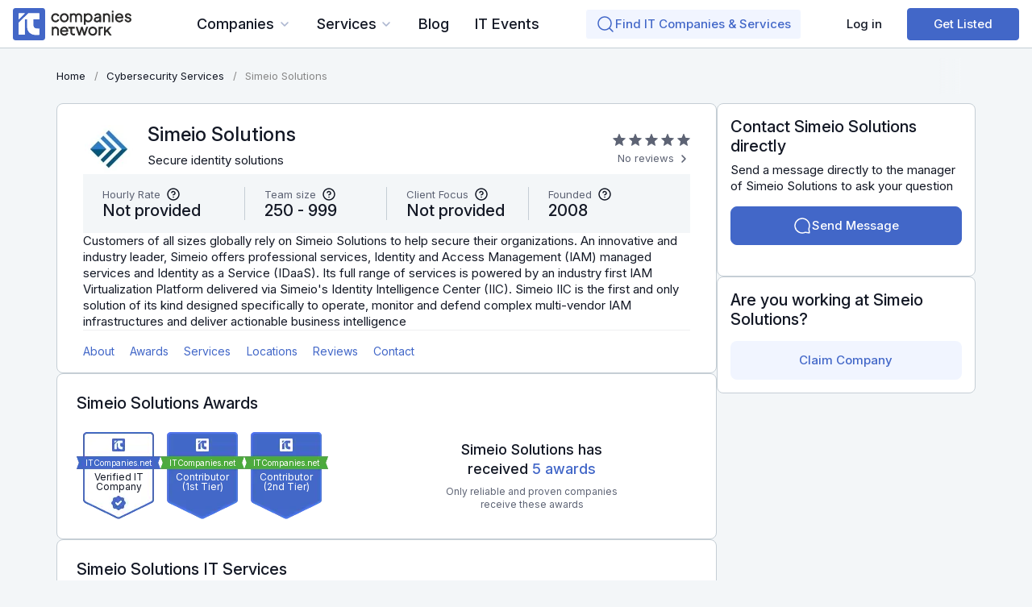

--- FILE ---
content_type: text/html; charset=utf-8
request_url: https://itcompanies.net/profile/simeio-solutions
body_size: 17066
content:
<!DOCTYPE html>
<html lang="en" class="min-vh-100">
    <head>
		<!-- Global site tag (gtag.js) - Google Analytics -->
        <script async src="https://www.googletagmanager.com/gtag/js?id=UA-206272573-2"></script>
		<script>
			(function(c,l,a,r,i,t,y){
				c[a]=c[a]||function(){(c[a].q=c[a].q||[]).push(arguments)};
				t=l.createElement(r);t.async=1;t.src="https://www.clarity.ms/tag/"+i;
				y=l.getElementsByTagName(r)[0];y.parentNode.insertBefore(t,y);
			})(window, document, "clarity", "script", "ehhgbm73u7");
		</script>
        <title>Simeio Solutions Reviews &amp; Services: Rated 4.0 / 5 &mdash; IT Companies Network</title>
        <meta charset="utf-8" />
        <meta http-equiv="X-UA-Compatible" content="IE=edge" />
        <meta name="viewport" content="width=device-width, initial-scale=1, shrink-to-fit=no" />
        <meta name="csrf-token" content="7b5efdad914cf56cd2dc1b7e60a0a6c9bbd8a32ff82480f7a10d4c61d6b89874" />
		<link rel="dns-prefetch" href="https://fonts.googleapis.com">
		<link rel="preconnect" href="https://fonts.googleapis.com">
		<link rel="dns-prefetch" href="https://fonts.gstatic.com">
		<link rel="preconnect" href="https://fonts.gstatic.com" crossorigin>
		<link href="https://fonts.googleapis.com/css2?family=Inter:ital,opsz,wght@0,14..32,100..900;1,14..32,100..900&display=swap" rel="stylesheet">
		<link rel="stylesheet" type="text/css" href="/templates/itcn/css/theme.css?192">
		<link rel="stylesheet" type="text/css" href="/templates/itcn/css/itcn.css?192">
		<link rel="stylesheet" type="text/css" href="/templates/itcn/css/cards.css?192">
		<link rel="stylesheet" type="text/css" href="/templates/itcn/controllers/reviews/styles.css?192">
		<link rel="stylesheet" type="text/css" href="/templates/itcn/controllers/forms/styles.css?192">
		<link rel="stylesheet" type="text/css" href="/templates/itcn/css/toastr.css?192">
				<meta name="description" content="Explore Simeio Solutions Cybersecurity Services company, rated 4.0/ 5 on IT Companies Network. Dive into top-rated Cybersecurity Services expertise and solutions. Learn more!">
		<meta name="robots" content="noindex" />
		<link rel="canonical" href="https://itcompanies.net/profile/simeio-solutions">
		<style>
body,
.item-profile-content {
	position: relative;
}
.item-navs-fixed {
	background-color: #fff;
	position: fixed;
	top: 0;
	left: 0;
	right: 0;
	display: flex;
	align-items: center;
	z-index: 15;
	min-height: 55px;
	transform: translateY(-100%);
	transition: .75s;
	transition-delay: .5s;
}
.item-navs-fixed.sticky-fixed {
	transform: translateY(0);
}
.item-navs-fixed > div {
	width: var(--content-container-max-width);
	flex: 0 0 var(--content-container-max-width);
}
.item-profile-content > .card-it:target,
#widget_wrapper_225:target {
	padding-top: 70px;
}
.item-navs-fixed .link-anchor {
	position: relative;
}
.item-navs-fixed .link-anchor.active {
	color: var(--c-red);
}
.item-navs-fixed .link-anchor::after {
	content: "";
	position: absolute;
	bottom: 0;
	left: 50%;
	transform: translateX(-50%);
	height: 2px;
	width: 0;
	transition: .5s;
	background-color: currentColor;
}
.item-navs-fixed .link-anchor.active::after {
	width: calc(100% - 2rem);
}
.item-navs-fixed .link-anchor.is-first.active::after {
	width: calc(100% - 1rem);
	left: 0;
	transform: translateX(0);
}
@media (min-width: 1200px) {
	.item-navs-fixed {
		min-height: 59px;
	}
}
.item-profile-base__navs .nav-link {
	padding: 0.5rem .6rem;
	font-size: 14px;
}

/* item-portfolio ################## */
.item-profile-portfolio .card-it {
	padding: 0;
	border-width: 0;
}
.item-profile-portfolio .card-it .content-list-sm__photo {
	margin: 0;
	border-radius: inherit;
}
.fw-500.content-list-sm__parent-link,
.mobile-menu-wrapper.mobile-menu-wrapper__info_bar {
	display: none;
}
#potfolio-list:not(.expanded) .content_list > div:nth-child(n+7) {
    display: none;
}
#potfolio-list:not(.expanded) .is-up {
    display: none;
}
#potfolio-list.expanded .is-down {
    display: none;
}

/* item-blog ######################### */
.item-blog-list__body .content-list-sm-3-col .content-list-sm {
    gap: 24px !important;
}
.item-blog-list__body .content-list-sm-3-col .content-list-sm .content-list-sm__item {
    flex: 0 0 calc(50% - 12px) !important;
}
.item-blog-list__body .content-list-sm__author {
	display: none;
}
</style>

		<link rel="search" type="application/opensearchdescription+xml" href="https://itcompanies.net/search/opensearch" title="Search on IT Companies Network">
							<link rel="apple-touch-icon" sizes="180x180" href="/templates/itcn/images/favicons/apple-touch-icon.png">
<link rel="icon" type="image/png" sizes="32x32" href="/templates/itcn/images/favicons/favicon-32x32.png">
<link rel="icon" type="image/png" sizes="16x16" href="/templates/itcn/images/favicons/favicon-16x16.png">
<link rel="manifest" href="/templates/itcn/images/favicons/site.webmanifest">
<link rel="mask-icon" href="/templates/itcn/images/favicons/safari-pinned-tab.svg" color="#5d6374">
<link rel="shortcut icon" href="/templates/itcn/images/favicons/favicon.ico">
<meta name="msapplication-TileColor" content="#f2f3f4">
<meta name="msapplication-config" content="/templates/itcn/images/favicons/browserconfig.xml">
<meta name="theme-color" content="#ffffff">
<meta name="telderi" content="6b75c7225b5f0cda85f7bddbf131638e" />
							<link rel="icon" href="/templates/itcn/images/favicons/favicon.ico" type="image/x-icon">
		    </head>
    <body id="desktop_device_type" data-device="desktop" class="d-flex flex-column min-vh-100 itsn-body ">

	
	<header id="body-header" class="d-flex align-items-center body-header">
		<div class="d-flex align-items-center w-100 mx-auto body-header__container">
			            <a class="navbar-brand mr-3 flex-shrink-0" href="/">
            <img src="/upload/000/u4/1/1/logo-mob.svg" class="d-lg-none" alt="IT Companies Network">
            <img src="/upload/000/u4/5/d/logo.svg" class="d-none d-lg-block" alt="IT Companies Network">
        </a>
        <ul class="nav icms-menu-hovered for-flex-views menu-main">



    
    
    
    <li class="nav-item nav-item_level-1 dropdown for-flex-view for-two-col сompanies-list" data-level="level-1">
                    <a title="Companies" class="nav-link text-nowrap dropdown-toggle" href="javascript:void(0)" target="_self" id="menu-item-id-main-47" data-toggle="dropdown">
                                                    <span class="nav-item-text">Companies</span>
                                            </a>
                			<ul class="dropdown-menu childs_count_26 
			parent-level-1 
			 list-first-child			 dropdown-menu_many-childs"
			data-info="Popular Companies">
					    

    
    
    
    <li class="nav-item nav-item_level-2 dropdown dropright dropright_level-2" data-level="level-2">
                    <a title="In USA" class="dropdown-item text-nowrap dropdown-toggle" href="/us" target="_self" id="menu-item-id-main-it.1.47" data-toggle="dropdown">
                                                    <span class="nav-item-text">In USA</span>
                                            </a>
                			<ul class="dropdown-menu childs_count_15 
			parent-level-2 
			 list-first-child			 dropdown-menu_many-childs"
			data-info="Popular In USA">
							<li class="fs-18 fw-500 w-100 parent-level-2-before">
					<span>
						Popular <span class="in-country in-country_In USA">In USA</span>
					</span>
				</li>
					    

    
    
    
    <li class="nav-item nav-item_level-3" data-level="level-3">
                    <a title="Los Angeles" class="dropdown-item text-nowrap" href="/los-angeles" target="_self" id="menu-item-id-main-it.1.7.47">
                                                    <span class="nav-item-text">Los Angeles</span>
                                            </a>
                    

    
            </li>
    
    
    <li class="nav-item nav-item_level-3" data-level="level-3">
                    <a title="New York" class="dropdown-item text-nowrap" href="/new-york" target="_self" id="menu-item-id-main-it.1.9.47">
                                                    <span class="nav-item-text">New York</span>
                                            </a>
                    

    
            </li>
    
    
    <li class="nav-item nav-item_level-3" data-level="level-3">
                    <a title="Philadelphia" class="dropdown-item text-nowrap" href="/philadelphia" target="_self" id="menu-item-id-main-it.1.13.47">
                                                    <span class="nav-item-text">Philadelphia</span>
                                            </a>
                    

    
            </li>
    
    
    <li class="nav-item nav-item_level-3" data-level="level-3">
                    <a title="Chicago" class="dropdown-item text-nowrap" href="/chicago" target="_self" id="menu-item-id-main-it.1.25.47">
                                                    <span class="nav-item-text">Chicago</span>
                                            </a>
                    

    
            </li>
    
    
    <li class="nav-item nav-item_level-3" data-level="level-3">
                    <a title="Boston" class="dropdown-item text-nowrap" href="/boston" target="_self" id="menu-item-id-main-it.1.28.47">
                                                    <span class="nav-item-text">Boston</span>
                                            </a>
                    

    
            </li>
    
    
    <li class="nav-item nav-item_level-3" data-level="level-3">
                    <a title="Phoenix" class="dropdown-item text-nowrap" href="/phoenix" target="_self" id="menu-item-id-main-it.1.35.47">
                                                    <span class="nav-item-text">Phoenix</span>
                                            </a>
                    

    
            </li>
    
    
    <li class="nav-item nav-item_level-3" data-level="level-3">
                    <a title="Denver" class="dropdown-item text-nowrap" href="/denver" target="_self" id="menu-item-id-main-it.1.44.47">
                                                    <span class="nav-item-text">Denver</span>
                                            </a>
                    

    
            </li>
    
    
    <li class="nav-item nav-item_level-3" data-level="level-3">
                    <a title="Austin" class="dropdown-item text-nowrap" href="/austin" target="_self" id="menu-item-id-main-it.1.45.47">
                                                    <span class="nav-item-text">Austin</span>
                                            </a>
                    

    
            </li>
    
    
    <li class="nav-item nav-item_level-3" data-level="level-3">
                    <a title="San Antonio" class="dropdown-item text-nowrap" href="/san-antonio" target="_self" id="menu-item-id-main-it.1.48.47">
                                                    <span class="nav-item-text">San Antonio</span>
                                            </a>
                    

    
            </li>
    
    
    <li class="nav-item nav-item_level-3" data-level="level-3">
                    <a title="San Jose" class="dropdown-item text-nowrap" href="/san-jose" target="_self" id="menu-item-id-main-it.1.50.47">
                                                    <span class="nav-item-text">San Jose</span>
                                            </a>
                    

    
            </li>
    
    
    <li class="nav-item nav-item_level-3" data-level="level-3">
                    <a title="San Diego" class="dropdown-item text-nowrap" href="/san-diego" target="_self" id="menu-item-id-main-it.1.61.47">
                                                    <span class="nav-item-text">San Diego</span>
                                            </a>
                    

    
            </li>
    
    
    <li class="nav-item nav-item_level-3" data-level="level-3">
                    <a title="Dallas" class="dropdown-item text-nowrap" href="/dallas" target="_self" id="menu-item-id-main-it.1.67.47">
                                                    <span class="nav-item-text">Dallas</span>
                                            </a>
                    

    
            </li>
    
    
    <li class="nav-item nav-item_level-3" data-level="level-3">
                    <a title="Houston" class="dropdown-item text-nowrap" href="/houston" target="_self" id="menu-item-id-main-it.1.69.47">
                                                    <span class="nav-item-text">Houston</span>
                                            </a>
                    

    
            </li>
    
    
    <li class="nav-item nav-item_level-3" data-level="level-3">
                    <a title="Indianapolis" class="dropdown-item text-nowrap" href="/indianapolis" target="_self" id="menu-item-id-main-it.1.132.47">
                                                    <span class="nav-item-text">Indianapolis</span>
                                            </a>
                    

    
            </li>
    
    
    <li class="nav-item nav-item_level-3" data-level="level-3">
                    <a title="Washington D.C." class="dropdown-item text-nowrap" href="/washington-dc" target="_self" id="menu-item-id-main-it.1.358.47">
                                                    <span class="nav-item-text">Washington D.C.</span>
                                            </a>
                    

            </li></ul>
    
            </li>
    
    
    <li class="nav-item nav-item_level-2 dropdown dropright dropright_level-2" data-level="level-2">
                    <a title="In Canada" class="dropdown-item text-nowrap dropdown-toggle" href="/ca" target="_self" id="menu-item-id-main-it.2.47" data-toggle="dropdown">
                                                    <span class="nav-item-text">In Canada</span>
                                            </a>
                			<ul class="dropdown-menu childs_count_7 
			parent-level-2 
						"
			data-info="Popular In Canada">
					    

    
    
    
    <li class="nav-item nav-item_level-3" data-level="level-3">
                    <a title="Calgary" class="dropdown-item text-nowrap" href="/ca/calgary" target="_self" id="menu-item-id-main-it.2.2268.47">
                                                    <span class="nav-item-text">Calgary</span>
                                            </a>
                    

    
            </li>
    
    
    <li class="nav-item nav-item_level-3" data-level="level-3">
                    <a title="Edmonton" class="dropdown-item text-nowrap" href="/ca/edmonton" target="_self" id="menu-item-id-main-it.2.2282.47">
                                                    <span class="nav-item-text">Edmonton</span>
                                            </a>
                    

    
            </li>
    
    
    <li class="nav-item nav-item_level-3" data-level="level-3">
                    <a title="Kingston" class="dropdown-item text-nowrap" href="/ca/kingston-city" target="_self" id="menu-item-id-main-it.2.2302.47">
                                                    <span class="nav-item-text">Kingston</span>
                                            </a>
                    

    
            </li>
    
    
    <li class="nav-item nav-item_level-3" data-level="level-3">
                    <a title="Ottawa" class="dropdown-item text-nowrap" href="/ca/ottawa" target="_self" id="menu-item-id-main-it.2.2325.47">
                                                    <span class="nav-item-text">Ottawa</span>
                                            </a>
                    

    
            </li>
    
    
    <li class="nav-item nav-item_level-3" data-level="level-3">
                    <a title="Toronto" class="dropdown-item text-nowrap" href="/ca/toronto" target="_self" id="menu-item-id-main-it.2.2360.47">
                                                    <span class="nav-item-text">Toronto</span>
                                            </a>
                    

    
            </li>
    
    
    <li class="nav-item nav-item_level-3" data-level="level-3">
                    <a title="Vancouver" class="dropdown-item text-nowrap" href="/ca/vancouver-city" target="_self" id="menu-item-id-main-it.2.2361.47">
                                                    <span class="nav-item-text">Vancouver</span>
                                            </a>
                    

    
            </li>
    
    
    <li class="nav-item nav-item_level-3" data-level="level-3">
                    <a title="Winnipeg" class="dropdown-item text-nowrap" href="/ca/winnipeg" target="_self" id="menu-item-id-main-it.2.2369.47">
                                                    <span class="nav-item-text">Winnipeg</span>
                                            </a>
                    

            </li></ul>
    
            </li>
    
    
    <li class="nav-item nav-item_level-2" data-level="level-2">
                    <a title="In UAE" class="dropdown-item text-nowrap" href="/uae" target="_self" id="menu-item-id-main-it.8.47">
                                                    <span class="nav-item-text">In UAE</span>
                                            </a>
                    

    
            </li>
    
    
    <li class="nav-item nav-item_level-2" data-level="level-2">
                    <a title="In United Kingdom" class="dropdown-item text-nowrap" href="/uk" target="_self" id="menu-item-id-main-it.9.47">
                                                    <span class="nav-item-text">In United Kingdom</span>
                                            </a>
                    

            </li></ul>
    
            </li>
    
    
    <li class="nav-item nav-item_level-1 dropdown for-flex-view for-two-col services-list" data-level="level-1">
                    <a title="Services" class="nav-link text-nowrap dropdown-toggle" href="javascript:void(0)" target="_self" id="menu-item-id-main-48" data-toggle="dropdown">
                                                    <span class="nav-item-text">Services</span>
                                            </a>
                			<ul class="dropdown-menu childs_count_100 
			parent-level-1 
						 dropdown-menu_many-childs"
			data-info="Popular Services">
					    

    
    
    
    <li class="nav-item nav-item_level-2 dropdown dropright dropright_level-2" data-level="level-2">
                    <a title="In USA" class="dropdown-item text-nowrap dropdown-toggle" href="/us" target="_self" id="menu-item-id-main-it.1.48" data-toggle="dropdown">
                                                    <span class="nav-item-text">In USA</span>
                                            </a>
                			<ul class="dropdown-menu childs_count_24 
			parent-level-2 
			 list-first-child			 dropdown-menu_many-childs"
			data-info="Popular In USA">
							<li class="fs-18 fw-500 w-100 parent-level-2-before">
					<span>
						Popular <span class="in-country in-country_In USA">In USA</span>
					</span>
				</li>
					    

    
    
    
    <li class="nav-item nav-item_level-3" data-level="level-3">
                    <a title="Cybersecurity Services" class="dropdown-item text-nowrap" href="/cyber-security-services" target="_self" id="menu-item-id-main-it.1.11.48">
                                                    <span class="nav-item-text">Cybersecurity Services</span>
                                            </a>
                    

    
            </li>
    
    
    <li class="nav-item nav-item_level-3" data-level="level-3">
                    <a title="Managed IT Services" class="dropdown-item text-nowrap" href="/it-managed-services" target="_self" id="menu-item-id-main-it.1.12.48">
                                                    <span class="nav-item-text">Managed IT Services</span>
                                            </a>
                    

    
            </li>
    
    
    <li class="nav-item nav-item_level-3" data-level="level-3">
                    <a title="IT Staff Augmentation" class="dropdown-item text-nowrap" href="/it-staff-augmentation" target="_self" id="menu-item-id-main-it.1.19.48">
                                                    <span class="nav-item-text">IT Staff Augmentation</span>
                                            </a>
                    

    
            </li>
    
    
    <li class="nav-item nav-item_level-3" data-level="level-3">
                    <a title="Software Development" class="dropdown-item text-nowrap" href="/software-development" target="_self" id="menu-item-id-main-it.1.21.48">
                                                    <span class="nav-item-text">Software Development</span>
                                            </a>
                    

    
            </li>
    
    
    <li class="nav-item nav-item_level-3" data-level="level-3">
                    <a title="Mobile App Development" class="dropdown-item text-nowrap" href="/mobile-app-development" target="_self" id="menu-item-id-main-it.1.22.48">
                                                    <span class="nav-item-text">Mobile App Development</span>
                                            </a>
                    

    
            </li>
    
    
    <li class="nav-item nav-item_level-3" data-level="level-3">
                    <a title="Web Apps Development" class="dropdown-item text-nowrap" href="/web-app-development" target="_self" id="menu-item-id-main-it.1.28.48">
                                                    <span class="nav-item-text">Web Apps Development</span>
                                            </a>
                    

    
            </li>
    
    
    <li class="nav-item nav-item_level-3" data-level="level-3">
                    <a title="IT Support Services" class="dropdown-item text-nowrap" href="/it-support-service" target="_self" id="menu-item-id-main-it.1.92.48">
                                                    <span class="nav-item-text">IT Support Services</span>
                                            </a>
                    

    
            </li>
    
    
    <li class="nav-item nav-item_level-3" data-level="level-3">
                    <a title="IT Consulting" class="dropdown-item text-nowrap" href="/it-consulting-services" target="_self" id="menu-item-id-main-it.1.93.48">
                                                    <span class="nav-item-text">IT Consulting</span>
                                            </a>
                    

    
            </li>
    
    
    <li class="nav-item nav-item_level-3" data-level="level-3">
                    <a title="Managed Cloud Services" class="dropdown-item text-nowrap" href="/managed-cloud-services" target="_self" id="menu-item-id-main-it.1.95.48">
                                                    <span class="nav-item-text">Managed Cloud Services</span>
                                            </a>
                    

    
            </li>
    
    
    <li class="nav-item nav-item_level-3" data-level="level-3">
                    <a title="Network Support Services" class="dropdown-item text-nowrap" href="/network-support-services" target="_self" id="menu-item-id-main-it.1.96.48">
                                                    <span class="nav-item-text">Network Support Services</span>
                                            </a>
                    

    
            </li>
    
    
    <li class="nav-item nav-item_level-3" data-level="level-3">
                    <a title="Application Management Services" class="dropdown-item text-nowrap" href="/application-management-services" target="_self" id="menu-item-id-main-it.1.97.48">
                                                    <span class="nav-item-text">Application Management Services</span>
                                            </a>
                    

    
            </li>
    
    
    <li class="nav-item nav-item_level-3" data-level="level-3">
                    <a title="SaaS Development" class="dropdown-item text-nowrap" href="/saas-development" target="_self" id="menu-item-id-main-it.1.98.48">
                                                    <span class="nav-item-text">SaaS Development</span>
                                            </a>
                    

    
            </li>
    
    
    <li class="nav-item nav-item_level-3" data-level="level-3">
                    <a title="Blockchain Development" class="dropdown-item text-nowrap" href="/blockchain-development" target="_self" id="menu-item-id-main-it.1.99.48">
                                                    <span class="nav-item-text">Blockchain Development</span>
                                            </a>
                    

    
            </li>
    
    
    <li class="nav-item nav-item_level-3" data-level="level-3">
                    <a title="IoT Development" class="dropdown-item text-nowrap" href="/iot-development-companies" target="_self" id="menu-item-id-main-it.1.112.48">
                                                    <span class="nav-item-text">IoT Development</span>
                                            </a>
                    

    
            </li>
    
    
    <li class="nav-item nav-item_level-3" data-level="level-3">
                    <a title="DaaS Services" class="dropdown-item text-nowrap" href="/daas-service-providers" target="_self" id="menu-item-id-main-it.1.113.48">
                                                    <span class="nav-item-text">DaaS Services</span>
                                            </a>
                    

    
            </li>
    
    
    <li class="nav-item nav-item_level-3" data-level="level-3">
                    <a title="Disaster Recovery" class="dropdown-item text-nowrap" href="/disaster-recovery-service-providers" target="_self" id="menu-item-id-main-it.1.114.48">
                                                    <span class="nav-item-text">Disaster Recovery</span>
                                            </a>
                    

    
            </li>
    
    
    <li class="nav-item nav-item_level-3" data-level="level-3">
                    <a title="Software Testing" class="dropdown-item text-nowrap" href="/software-testing-companies" target="_self" id="menu-item-id-main-it.1.115.48">
                                                    <span class="nav-item-text">Software Testing</span>
                                            </a>
                    

    
            </li>
    
    
    <li class="nav-item nav-item_level-3" data-level="level-3">
                    <a title="Managed Security Services" class="dropdown-item text-nowrap" href="/managed-security-services" target="_self" id="menu-item-id-main-it.1.116.48">
                                                    <span class="nav-item-text">Managed Security Services</span>
                                            </a>
                    

    
            </li>
    
    
    <li class="nav-item nav-item_level-3" data-level="level-3">
                    <a title="AI Development" class="dropdown-item text-nowrap" href="/ai-development" target="_self" id="menu-item-id-main-it.1.117.48">
                                                    <span class="nav-item-text">AI Development</span>
                                            </a>
                    

    
            </li>
    
    
    <li class="nav-item nav-item_level-3" data-level="level-3">
                    <a title="IT Training" class="dropdown-item text-nowrap" href="/it-training-companies" target="_self" id="menu-item-id-main-it.1.118.48">
                                                    <span class="nav-item-text">IT Training</span>
                                            </a>
                    

    
            </li>
    
    
    <li class="nav-item nav-item_level-3" data-level="level-3">
                    <a title="Penetration Testing" class="dropdown-item text-nowrap" href="/penetration-testing-companies" target="_self" id="menu-item-id-main-it.1.119.48">
                                                    <span class="nav-item-text">Penetration Testing</span>
                                            </a>
                    

    
            </li>
    
    
    <li class="nav-item nav-item_level-3" data-level="level-3">
                    <a title="Vulnerability Scanning" class="dropdown-item text-nowrap" href="/vulnerability-scanning-services" target="_self" id="menu-item-id-main-it.1.120.48">
                                                    <span class="nav-item-text">Vulnerability Scanning</span>
                                            </a>
                    

    
            </li>
    
    
    <li class="nav-item nav-item_level-3" data-level="level-3">
                    <a title="Software Consulting" class="dropdown-item text-nowrap" href="/software-consulting-companies" target="_self" id="menu-item-id-main-it.1.121.48">
                                                    <span class="nav-item-text">Software Consulting</span>
                                            </a>
                    

    
            </li>
    
    
    <li class="nav-item nav-item_level-3" data-level="level-3">
                    <a title="Firewall as a Service" class="dropdown-item text-nowrap" href="/firewall-as-a-service-providers" target="_self" id="menu-item-id-main-it.1.122.48">
                                                    <span class="nav-item-text">Firewall as a Service</span>
                                            </a>
                    

            </li></ul>
    
            </li>
    
    
    <li class="nav-item nav-item_level-2 dropdown dropright dropright_level-2" data-level="level-2">
                    <a title="In Canada" class="dropdown-item text-nowrap dropdown-toggle" href="/ca" target="_self" id="menu-item-id-main-it.2.48" data-toggle="dropdown">
                                                    <span class="nav-item-text">In Canada</span>
                                            </a>
                			<ul class="dropdown-menu childs_count_24 
			parent-level-2 
						 dropdown-menu_many-childs"
			data-info="Popular In Canada">
							<li class="fs-18 fw-500 w-100 parent-level-2-before">
					<span>
						Popular <span class="in-country in-country_In Canada">In Canada</span>
					</span>
				</li>
					    

    
    
    
    <li class="nav-item nav-item_level-3" data-level="level-3">
                    <a title="Cybersecurity Services" class="dropdown-item text-nowrap" href="/ca/cyber-security-services" target="_self" id="menu-item-id-main-it.2.11.48">
                                                    <span class="nav-item-text">Cybersecurity Services</span>
                                            </a>
                    

    
            </li>
    
    
    <li class="nav-item nav-item_level-3" data-level="level-3">
                    <a title="Managed IT Services" class="dropdown-item text-nowrap" href="/ca/it-managed-services" target="_self" id="menu-item-id-main-it.2.12.48">
                                                    <span class="nav-item-text">Managed IT Services</span>
                                            </a>
                    

    
            </li>
    
    
    <li class="nav-item nav-item_level-3" data-level="level-3">
                    <a title="IT Staff Augmentation" class="dropdown-item text-nowrap" href="/ca/it-staff-augmentation" target="_self" id="menu-item-id-main-it.2.19.48">
                                                    <span class="nav-item-text">IT Staff Augmentation</span>
                                            </a>
                    

    
            </li>
    
    
    <li class="nav-item nav-item_level-3" data-level="level-3">
                    <a title="Software Development" class="dropdown-item text-nowrap" href="/ca/software-development" target="_self" id="menu-item-id-main-it.2.21.48">
                                                    <span class="nav-item-text">Software Development</span>
                                            </a>
                    

    
            </li>
    
    
    <li class="nav-item nav-item_level-3" data-level="level-3">
                    <a title="Mobile App Development" class="dropdown-item text-nowrap" href="/ca/mobile-app-development" target="_self" id="menu-item-id-main-it.2.22.48">
                                                    <span class="nav-item-text">Mobile App Development</span>
                                            </a>
                    

    
            </li>
    
    
    <li class="nav-item nav-item_level-3" data-level="level-3">
                    <a title="Web Apps Development" class="dropdown-item text-nowrap" href="/ca/web-app-development" target="_self" id="menu-item-id-main-it.2.28.48">
                                                    <span class="nav-item-text">Web Apps Development</span>
                                            </a>
                    

    
            </li>
    
    
    <li class="nav-item nav-item_level-3" data-level="level-3">
                    <a title="IT Support Services" class="dropdown-item text-nowrap" href="/ca/it-support-service" target="_self" id="menu-item-id-main-it.2.92.48">
                                                    <span class="nav-item-text">IT Support Services</span>
                                            </a>
                    

    
            </li>
    
    
    <li class="nav-item nav-item_level-3" data-level="level-3">
                    <a title="IT Consulting" class="dropdown-item text-nowrap" href="/ca/it-consulting-services" target="_self" id="menu-item-id-main-it.2.93.48">
                                                    <span class="nav-item-text">IT Consulting</span>
                                            </a>
                    

    
            </li>
    
    
    <li class="nav-item nav-item_level-3" data-level="level-3">
                    <a title="Managed Cloud Services" class="dropdown-item text-nowrap" href="/ca/managed-cloud-services" target="_self" id="menu-item-id-main-it.2.95.48">
                                                    <span class="nav-item-text">Managed Cloud Services</span>
                                            </a>
                    

    
            </li>
    
    
    <li class="nav-item nav-item_level-3" data-level="level-3">
                    <a title="Network Support Services" class="dropdown-item text-nowrap" href="/ca/network-support-services" target="_self" id="menu-item-id-main-it.2.96.48">
                                                    <span class="nav-item-text">Network Support Services</span>
                                            </a>
                    

    
            </li>
    
    
    <li class="nav-item nav-item_level-3" data-level="level-3">
                    <a title="Application Management Services" class="dropdown-item text-nowrap" href="/ca/application-management-services" target="_self" id="menu-item-id-main-it.2.97.48">
                                                    <span class="nav-item-text">Application Management Services</span>
                                            </a>
                    

    
            </li>
    
    
    <li class="nav-item nav-item_level-3" data-level="level-3">
                    <a title="SaaS Development" class="dropdown-item text-nowrap" href="/ca/saas-development" target="_self" id="menu-item-id-main-it.2.98.48">
                                                    <span class="nav-item-text">SaaS Development</span>
                                            </a>
                    

    
            </li>
    
    
    <li class="nav-item nav-item_level-3" data-level="level-3">
                    <a title="Blockchain Development" class="dropdown-item text-nowrap" href="/ca/blockchain-development" target="_self" id="menu-item-id-main-it.2.99.48">
                                                    <span class="nav-item-text">Blockchain Development</span>
                                            </a>
                    

    
            </li>
    
    
    <li class="nav-item nav-item_level-3" data-level="level-3">
                    <a title="IoT Development" class="dropdown-item text-nowrap" href="/ca/iot-development-companies" target="_self" id="menu-item-id-main-it.2.112.48">
                                                    <span class="nav-item-text">IoT Development</span>
                                            </a>
                    

    
            </li>
    
    
    <li class="nav-item nav-item_level-3" data-level="level-3">
                    <a title="DaaS Services" class="dropdown-item text-nowrap" href="/ca/daas-service-providers" target="_self" id="menu-item-id-main-it.2.113.48">
                                                    <span class="nav-item-text">DaaS Services</span>
                                            </a>
                    

    
            </li>
    
    
    <li class="nav-item nav-item_level-3" data-level="level-3">
                    <a title="Disaster Recovery" class="dropdown-item text-nowrap" href="/ca/disaster-recovery-service-providers" target="_self" id="menu-item-id-main-it.2.114.48">
                                                    <span class="nav-item-text">Disaster Recovery</span>
                                            </a>
                    

    
            </li>
    
    
    <li class="nav-item nav-item_level-3" data-level="level-3">
                    <a title="Software Testing" class="dropdown-item text-nowrap" href="/ca/software-testing-companies" target="_self" id="menu-item-id-main-it.2.115.48">
                                                    <span class="nav-item-text">Software Testing</span>
                                            </a>
                    

    
            </li>
    
    
    <li class="nav-item nav-item_level-3" data-level="level-3">
                    <a title="Managed Security Services" class="dropdown-item text-nowrap" href="/ca/managed-security-services" target="_self" id="menu-item-id-main-it.2.116.48">
                                                    <span class="nav-item-text">Managed Security Services</span>
                                            </a>
                    

    
            </li>
    
    
    <li class="nav-item nav-item_level-3" data-level="level-3">
                    <a title="AI Development" class="dropdown-item text-nowrap" href="/ca/ai-development" target="_self" id="menu-item-id-main-it.2.117.48">
                                                    <span class="nav-item-text">AI Development</span>
                                            </a>
                    

    
            </li>
    
    
    <li class="nav-item nav-item_level-3" data-level="level-3">
                    <a title="IT Training" class="dropdown-item text-nowrap" href="/ca/it-training-companies" target="_self" id="menu-item-id-main-it.2.118.48">
                                                    <span class="nav-item-text">IT Training</span>
                                            </a>
                    

    
            </li>
    
    
    <li class="nav-item nav-item_level-3" data-level="level-3">
                    <a title="Penetration Testing" class="dropdown-item text-nowrap" href="/ca/penetration-testing-companies" target="_self" id="menu-item-id-main-it.2.119.48">
                                                    <span class="nav-item-text">Penetration Testing</span>
                                            </a>
                    

    
            </li>
    
    
    <li class="nav-item nav-item_level-3" data-level="level-3">
                    <a title="Vulnerability Scanning" class="dropdown-item text-nowrap" href="/ca/vulnerability-scanning-services" target="_self" id="menu-item-id-main-it.2.120.48">
                                                    <span class="nav-item-text">Vulnerability Scanning</span>
                                            </a>
                    

    
            </li>
    
    
    <li class="nav-item nav-item_level-3" data-level="level-3">
                    <a title="Software Consulting" class="dropdown-item text-nowrap" href="/ca/software-consulting-companies" target="_self" id="menu-item-id-main-it.2.121.48">
                                                    <span class="nav-item-text">Software Consulting</span>
                                            </a>
                    

    
            </li>
    
    
    <li class="nav-item nav-item_level-3" data-level="level-3">
                    <a title="Firewall as a Service" class="dropdown-item text-nowrap" href="/ca/firewall-as-a-service-providers" target="_self" id="menu-item-id-main-it.2.122.48">
                                                    <span class="nav-item-text">Firewall as a Service</span>
                                            </a>
                    

            </li></ul>
    
            </li>
    
    
    <li class="nav-item nav-item_level-2 dropdown dropright dropright_level-2" data-level="level-2">
                    <a title="In UAE" class="dropdown-item text-nowrap dropdown-toggle" href="/uae" target="_self" id="menu-item-id-main-it.8.48" data-toggle="dropdown">
                                                    <span class="nav-item-text">In UAE</span>
                                            </a>
                			<ul class="dropdown-menu childs_count_24 
			parent-level-2 
						 dropdown-menu_many-childs"
			data-info="Popular In UAE">
							<li class="fs-18 fw-500 w-100 parent-level-2-before">
					<span>
						Popular <span class="in-country in-country_In UAE">In UAE</span>
					</span>
				</li>
					    

    
    
    
    <li class="nav-item nav-item_level-3" data-level="level-3">
                    <a title="Cybersecurity Services" class="dropdown-item text-nowrap" href="/uae/cyber-security-services" target="_self" id="menu-item-id-main-it.8.11.48">
                                                    <span class="nav-item-text">Cybersecurity Services</span>
                                            </a>
                    

    
            </li>
    
    
    <li class="nav-item nav-item_level-3" data-level="level-3">
                    <a title="Managed IT Services" class="dropdown-item text-nowrap" href="/uae/it-managed-services" target="_self" id="menu-item-id-main-it.8.12.48">
                                                    <span class="nav-item-text">Managed IT Services</span>
                                            </a>
                    

    
            </li>
    
    
    <li class="nav-item nav-item_level-3" data-level="level-3">
                    <a title="IT Staff Augmentation" class="dropdown-item text-nowrap" href="/uae/it-staff-augmentation" target="_self" id="menu-item-id-main-it.8.19.48">
                                                    <span class="nav-item-text">IT Staff Augmentation</span>
                                            </a>
                    

    
            </li>
    
    
    <li class="nav-item nav-item_level-3" data-level="level-3">
                    <a title="Software Development" class="dropdown-item text-nowrap" href="/uae/software-development" target="_self" id="menu-item-id-main-it.8.21.48">
                                                    <span class="nav-item-text">Software Development</span>
                                            </a>
                    

    
            </li>
    
    
    <li class="nav-item nav-item_level-3" data-level="level-3">
                    <a title="Mobile App Development" class="dropdown-item text-nowrap" href="/uae/mobile-app-development" target="_self" id="menu-item-id-main-it.8.22.48">
                                                    <span class="nav-item-text">Mobile App Development</span>
                                            </a>
                    

    
            </li>
    
    
    <li class="nav-item nav-item_level-3" data-level="level-3">
                    <a title="Web Apps Development" class="dropdown-item text-nowrap" href="/uae/web-app-development" target="_self" id="menu-item-id-main-it.8.28.48">
                                                    <span class="nav-item-text">Web Apps Development</span>
                                            </a>
                    

    
            </li>
    
    
    <li class="nav-item nav-item_level-3" data-level="level-3">
                    <a title="IT Support Services" class="dropdown-item text-nowrap" href="/uae/it-support-service" target="_self" id="menu-item-id-main-it.8.92.48">
                                                    <span class="nav-item-text">IT Support Services</span>
                                            </a>
                    

    
            </li>
    
    
    <li class="nav-item nav-item_level-3" data-level="level-3">
                    <a title="IT Consulting" class="dropdown-item text-nowrap" href="/uae/it-consulting-services" target="_self" id="menu-item-id-main-it.8.93.48">
                                                    <span class="nav-item-text">IT Consulting</span>
                                            </a>
                    

    
            </li>
    
    
    <li class="nav-item nav-item_level-3" data-level="level-3">
                    <a title="Managed Cloud Services" class="dropdown-item text-nowrap" href="/uae/managed-cloud-services" target="_self" id="menu-item-id-main-it.8.95.48">
                                                    <span class="nav-item-text">Managed Cloud Services</span>
                                            </a>
                    

    
            </li>
    
    
    <li class="nav-item nav-item_level-3" data-level="level-3">
                    <a title="Network Support Services" class="dropdown-item text-nowrap" href="/uae/network-support-services" target="_self" id="menu-item-id-main-it.8.96.48">
                                                    <span class="nav-item-text">Network Support Services</span>
                                            </a>
                    

    
            </li>
    
    
    <li class="nav-item nav-item_level-3" data-level="level-3">
                    <a title="Application Management Services" class="dropdown-item text-nowrap" href="/uae/application-management-services" target="_self" id="menu-item-id-main-it.8.97.48">
                                                    <span class="nav-item-text">Application Management Services</span>
                                            </a>
                    

    
            </li>
    
    
    <li class="nav-item nav-item_level-3" data-level="level-3">
                    <a title="SaaS Development" class="dropdown-item text-nowrap" href="/uae/saas-development" target="_self" id="menu-item-id-main-it.8.98.48">
                                                    <span class="nav-item-text">SaaS Development</span>
                                            </a>
                    

    
            </li>
    
    
    <li class="nav-item nav-item_level-3" data-level="level-3">
                    <a title="Blockchain Development" class="dropdown-item text-nowrap" href="/uae/blockchain-development" target="_self" id="menu-item-id-main-it.8.99.48">
                                                    <span class="nav-item-text">Blockchain Development</span>
                                            </a>
                    

    
            </li>
    
    
    <li class="nav-item nav-item_level-3" data-level="level-3">
                    <a title="IoT Development" class="dropdown-item text-nowrap" href="/uae/iot-development-companies" target="_self" id="menu-item-id-main-it.8.112.48">
                                                    <span class="nav-item-text">IoT Development</span>
                                            </a>
                    

    
            </li>
    
    
    <li class="nav-item nav-item_level-3" data-level="level-3">
                    <a title="DaaS Services" class="dropdown-item text-nowrap" href="/uae/daas-service-providers" target="_self" id="menu-item-id-main-it.8.113.48">
                                                    <span class="nav-item-text">DaaS Services</span>
                                            </a>
                    

    
            </li>
    
    
    <li class="nav-item nav-item_level-3" data-level="level-3">
                    <a title="Disaster Recovery" class="dropdown-item text-nowrap" href="/uae/disaster-recovery-service-providers" target="_self" id="menu-item-id-main-it.8.114.48">
                                                    <span class="nav-item-text">Disaster Recovery</span>
                                            </a>
                    

    
            </li>
    
    
    <li class="nav-item nav-item_level-3" data-level="level-3">
                    <a title="Software Testing" class="dropdown-item text-nowrap" href="/uae/software-testing-companies" target="_self" id="menu-item-id-main-it.8.115.48">
                                                    <span class="nav-item-text">Software Testing</span>
                                            </a>
                    

    
            </li>
    
    
    <li class="nav-item nav-item_level-3" data-level="level-3">
                    <a title="Managed Security Services" class="dropdown-item text-nowrap" href="/uae/managed-security-services" target="_self" id="menu-item-id-main-it.8.116.48">
                                                    <span class="nav-item-text">Managed Security Services</span>
                                            </a>
                    

    
            </li>
    
    
    <li class="nav-item nav-item_level-3" data-level="level-3">
                    <a title="AI Development" class="dropdown-item text-nowrap" href="/uae/ai-development" target="_self" id="menu-item-id-main-it.8.117.48">
                                                    <span class="nav-item-text">AI Development</span>
                                            </a>
                    

    
            </li>
    
    
    <li class="nav-item nav-item_level-3" data-level="level-3">
                    <a title="IT Training" class="dropdown-item text-nowrap" href="/uae/it-training-companies" target="_self" id="menu-item-id-main-it.8.118.48">
                                                    <span class="nav-item-text">IT Training</span>
                                            </a>
                    

    
            </li>
    
    
    <li class="nav-item nav-item_level-3" data-level="level-3">
                    <a title="Penetration Testing" class="dropdown-item text-nowrap" href="/uae/penetration-testing-companies" target="_self" id="menu-item-id-main-it.8.119.48">
                                                    <span class="nav-item-text">Penetration Testing</span>
                                            </a>
                    

    
            </li>
    
    
    <li class="nav-item nav-item_level-3" data-level="level-3">
                    <a title="Vulnerability Scanning" class="dropdown-item text-nowrap" href="/uae/vulnerability-scanning-services" target="_self" id="menu-item-id-main-it.8.120.48">
                                                    <span class="nav-item-text">Vulnerability Scanning</span>
                                            </a>
                    

    
            </li>
    
    
    <li class="nav-item nav-item_level-3" data-level="level-3">
                    <a title="Software Consulting" class="dropdown-item text-nowrap" href="/uae/software-consulting-companies" target="_self" id="menu-item-id-main-it.8.121.48">
                                                    <span class="nav-item-text">Software Consulting</span>
                                            </a>
                    

    
            </li>
    
    
    <li class="nav-item nav-item_level-3" data-level="level-3">
                    <a title="Firewall as a Service" class="dropdown-item text-nowrap" href="/uae/firewall-as-a-service-providers" target="_self" id="menu-item-id-main-it.8.122.48">
                                                    <span class="nav-item-text">Firewall as a Service</span>
                                            </a>
                    

            </li></ul>
    
            </li>
    
    
    <li class="nav-item nav-item_level-2 dropdown dropright dropright_level-2" data-level="level-2">
                    <a title="In United Kingdom" class="dropdown-item text-nowrap dropdown-toggle" href="/uk" target="_self" id="menu-item-id-main-it.9.48" data-toggle="dropdown">
                                                    <span class="nav-item-text">In United Kingdom</span>
                                            </a>
                			<ul class="dropdown-menu childs_count_24 
			parent-level-2 
						 dropdown-menu_many-childs"
			data-info="Popular In United Kingdom">
							<li class="fs-18 fw-500 w-100 parent-level-2-before">
					<span>
						Popular <span class="in-country in-country_In United Kingdom">In United Kingdom</span>
					</span>
				</li>
					    

    
    
    
    <li class="nav-item nav-item_level-3" data-level="level-3">
                    <a title="Cybersecurity Services" class="dropdown-item text-nowrap" href="/uk/cyber-security-services" target="_self" id="menu-item-id-main-it.9.11.48">
                                                    <span class="nav-item-text">Cybersecurity Services</span>
                                            </a>
                    

    
            </li>
    
    
    <li class="nav-item nav-item_level-3" data-level="level-3">
                    <a title="Managed IT Services" class="dropdown-item text-nowrap" href="/uk/it-managed-services" target="_self" id="menu-item-id-main-it.9.12.48">
                                                    <span class="nav-item-text">Managed IT Services</span>
                                            </a>
                    

    
            </li>
    
    
    <li class="nav-item nav-item_level-3" data-level="level-3">
                    <a title="IT Staff Augmentation" class="dropdown-item text-nowrap" href="/uk/it-staff-augmentation" target="_self" id="menu-item-id-main-it.9.19.48">
                                                    <span class="nav-item-text">IT Staff Augmentation</span>
                                            </a>
                    

    
            </li>
    
    
    <li class="nav-item nav-item_level-3" data-level="level-3">
                    <a title="Software Development" class="dropdown-item text-nowrap" href="/uk/software-development" target="_self" id="menu-item-id-main-it.9.21.48">
                                                    <span class="nav-item-text">Software Development</span>
                                            </a>
                    

    
            </li>
    
    
    <li class="nav-item nav-item_level-3" data-level="level-3">
                    <a title="Mobile App Development" class="dropdown-item text-nowrap" href="/uk/mobile-app-development" target="_self" id="menu-item-id-main-it.9.22.48">
                                                    <span class="nav-item-text">Mobile App Development</span>
                                            </a>
                    

    
            </li>
    
    
    <li class="nav-item nav-item_level-3" data-level="level-3">
                    <a title="Web Apps Development" class="dropdown-item text-nowrap" href="/uk/web-app-development" target="_self" id="menu-item-id-main-it.9.28.48">
                                                    <span class="nav-item-text">Web Apps Development</span>
                                            </a>
                    

    
            </li>
    
    
    <li class="nav-item nav-item_level-3" data-level="level-3">
                    <a title="IT Support Services" class="dropdown-item text-nowrap" href="/uk/it-support-service" target="_self" id="menu-item-id-main-it.9.92.48">
                                                    <span class="nav-item-text">IT Support Services</span>
                                            </a>
                    

    
            </li>
    
    
    <li class="nav-item nav-item_level-3" data-level="level-3">
                    <a title="IT Consulting" class="dropdown-item text-nowrap" href="/uk/it-consulting-services" target="_self" id="menu-item-id-main-it.9.93.48">
                                                    <span class="nav-item-text">IT Consulting</span>
                                            </a>
                    

    
            </li>
    
    
    <li class="nav-item nav-item_level-3" data-level="level-3">
                    <a title="Managed Cloud Services" class="dropdown-item text-nowrap" href="/uk/managed-cloud-services" target="_self" id="menu-item-id-main-it.9.95.48">
                                                    <span class="nav-item-text">Managed Cloud Services</span>
                                            </a>
                    

    
            </li>
    
    
    <li class="nav-item nav-item_level-3" data-level="level-3">
                    <a title="Network Support Services" class="dropdown-item text-nowrap" href="/uk/network-support-services" target="_self" id="menu-item-id-main-it.9.96.48">
                                                    <span class="nav-item-text">Network Support Services</span>
                                            </a>
                    

    
            </li>
    
    
    <li class="nav-item nav-item_level-3" data-level="level-3">
                    <a title="Application Management Services" class="dropdown-item text-nowrap" href="/uk/application-management-services" target="_self" id="menu-item-id-main-it.9.97.48">
                                                    <span class="nav-item-text">Application Management Services</span>
                                            </a>
                    

    
            </li>
    
    
    <li class="nav-item nav-item_level-3" data-level="level-3">
                    <a title="SaaS Development" class="dropdown-item text-nowrap" href="/uk/saas-development" target="_self" id="menu-item-id-main-it.9.98.48">
                                                    <span class="nav-item-text">SaaS Development</span>
                                            </a>
                    

    
            </li>
    
    
    <li class="nav-item nav-item_level-3" data-level="level-3">
                    <a title="Blockchain Development" class="dropdown-item text-nowrap" href="/uk/blockchain-development" target="_self" id="menu-item-id-main-it.9.99.48">
                                                    <span class="nav-item-text">Blockchain Development</span>
                                            </a>
                    

    
            </li>
    
    
    <li class="nav-item nav-item_level-3" data-level="level-3">
                    <a title="IoT Development" class="dropdown-item text-nowrap" href="/uk/iot-development-companies" target="_self" id="menu-item-id-main-it.9.112.48">
                                                    <span class="nav-item-text">IoT Development</span>
                                            </a>
                    

    
            </li>
    
    
    <li class="nav-item nav-item_level-3" data-level="level-3">
                    <a title="DaaS Services" class="dropdown-item text-nowrap" href="/uk/daas-service-providers" target="_self" id="menu-item-id-main-it.9.113.48">
                                                    <span class="nav-item-text">DaaS Services</span>
                                            </a>
                    

    
            </li>
    
    
    <li class="nav-item nav-item_level-3" data-level="level-3">
                    <a title="Disaster Recovery" class="dropdown-item text-nowrap" href="/uk/disaster-recovery-service-providers" target="_self" id="menu-item-id-main-it.9.114.48">
                                                    <span class="nav-item-text">Disaster Recovery</span>
                                            </a>
                    

    
            </li>
    
    
    <li class="nav-item nav-item_level-3" data-level="level-3">
                    <a title="Software Testing" class="dropdown-item text-nowrap" href="/uk/software-testing-companies" target="_self" id="menu-item-id-main-it.9.115.48">
                                                    <span class="nav-item-text">Software Testing</span>
                                            </a>
                    

    
            </li>
    
    
    <li class="nav-item nav-item_level-3" data-level="level-3">
                    <a title="Managed Security Services" class="dropdown-item text-nowrap" href="/uk/managed-security-services" target="_self" id="menu-item-id-main-it.9.116.48">
                                                    <span class="nav-item-text">Managed Security Services</span>
                                            </a>
                    

    
            </li>
    
    
    <li class="nav-item nav-item_level-3" data-level="level-3">
                    <a title="AI Development" class="dropdown-item text-nowrap" href="/uk/ai-development" target="_self" id="menu-item-id-main-it.9.117.48">
                                                    <span class="nav-item-text">AI Development</span>
                                            </a>
                    

    
            </li>
    
    
    <li class="nav-item nav-item_level-3" data-level="level-3">
                    <a title="IT Training" class="dropdown-item text-nowrap" href="/uk/it-training-companies" target="_self" id="menu-item-id-main-it.9.118.48">
                                                    <span class="nav-item-text">IT Training</span>
                                            </a>
                    

    
            </li>
    
    
    <li class="nav-item nav-item_level-3" data-level="level-3">
                    <a title="Penetration Testing" class="dropdown-item text-nowrap" href="/uk/penetration-testing-companies" target="_self" id="menu-item-id-main-it.9.119.48">
                                                    <span class="nav-item-text">Penetration Testing</span>
                                            </a>
                    

    
            </li>
    
    
    <li class="nav-item nav-item_level-3" data-level="level-3">
                    <a title="Vulnerability Scanning" class="dropdown-item text-nowrap" href="/uk/vulnerability-scanning-services" target="_self" id="menu-item-id-main-it.9.120.48">
                                                    <span class="nav-item-text">Vulnerability Scanning</span>
                                            </a>
                    

    
            </li>
    
    
    <li class="nav-item nav-item_level-3" data-level="level-3">
                    <a title="Software Consulting" class="dropdown-item text-nowrap" href="/uk/software-consulting-companies" target="_self" id="menu-item-id-main-it.9.121.48">
                                                    <span class="nav-item-text">Software Consulting</span>
                                            </a>
                    

    
            </li>
    
    
    <li class="nav-item nav-item_level-3" data-level="level-3">
                    <a title="Firewall as a Service" class="dropdown-item text-nowrap" href="/uk/firewall-as-a-service-providers" target="_self" id="menu-item-id-main-it.9.122.48">
                                                    <span class="nav-item-text">Firewall as a Service</span>
                                            </a>
                    

            </li></ul>
            </li></ul>
    
            </li>
    
    
    <li class="nav-item nav-item_level-1" data-level="level-1">
                    <a title="Blog" class="nav-link text-nowrap" href="/blog" target="_self" id="menu-item-id-main-46">
                                                    <span class="nav-item-text">Blog</span>
                                            </a>
                    

    
            </li>
    
    
    <li class="nav-item nav-item_level-1" data-level="level-1">
                    <a title="IT Events" class="nav-link text-nowrap" href="/events" target="_self" id="menu-item-id-main-64">
                                                    <span class="nav-item-text">IT Events</span>
                                            </a>
                    

    </li></ul>
<button class="header-search-button">
	<svg class="icms-svg-icon w-24-1" width="24" height="24">
		<use xlink:href="/templates/itcn/images/icons/it.svg#glass"></use>
	</svg>
	<span class="d-none d-lg-inline-block fw-500">
		Find IT Companies & Services
	</span>
</button>    <ul class="nav menu-header">



    
    
    
    
    <li class="nav-item ajax-modal key">
                    <a title="Log in" class="nav-link text-nowrap" href="/auth/login" target="_self" id="menu-item-id-header-34">
                                                    <span class="nav-item-text">Log in</span>
                                            </a>
        
        
    

    
    
            </li>
    
    
    <li class="nav-item user_add btn btn-primary ml-3">
                    <a title="Get Listed" class="nav-link text-nowrap" href="/auth/register" target="_self" id="menu-item-id-header-35">
                                                    <span class="nav-item-text">Get Listed</span>
                                            </a>
        
        
    

    </li></ul>
		</div>
	</header>

			<div id="search-row" class="search-row">
			<div id="itc-search">
    <div class="card-wd-it-hello">
        <div class="align-items-xl-center card-it__content">
            <div class="card-wd-it-hello__illustration">
                <div class="card-it__illustration">
                    <img src="/templates/itcn/images/illustrations/hello.webp" alt="Hello">
                </div>
            </div>
            <div class="card-wd-it-hello__html">
                <div class="fs-24 fs-lg-32 fw-700 card-it__title">
                    Find IT <span class="c-base">Companies</span> for the IT <span class="c-base">Services</span> you need
                </div>
                <div class="card-it-h1-hint">
                    Explore Over 10000 IT companies Offering 25+ Diverse IT Services
                </div>
                <div class="card-wd-it-hello__search skeleton" v-cloak>
                    <form action="/profile" @submit="search($event)" class="d-flex flex-column flex-lg-row form-it form-home-search">
                        <div :class="{error: errors.search_type, 'active-step': (step == 1)}" class="form-it__field">
                            <select class="py-0 form-control" name="search_type" v-model="filters.search_type" @opening="step1" @changed="step2" @closing="step = 2" :class="{'is-invalid': errors.search_type}">
                                <option value="0" disabled="">Search By...</option>
                                <option v-for="(title, value) in search_types" :value="value">{{title}}</option>
                            </select>
                            <div class="invalid-tooltip" v-if="errors.search_type">This field is required</div>
                        </div>
                        <div :class="{error: errors.two_step, 'active-step': (step == 2)}" class="form-it__field">
                            <select class="py-0 form-control" disabled v-model="empty_val" v-if="filters.search_type == 0"><option value="0">Selection Pending</option></select>
                        <input v-model="filters.title" type="text" class="py-0 form-control" name="title" placeholder="e.g. Blockchain App" autocomplete="off" v-if="filters.search_type == 'title'" @focus="step2" @blur="step3" ref="title" required>

                        <select name="cat" v-model="filters.category_id" v-if="filters.search_type == 'category_id'" @opening="step2" @changed="specialityChanged" required class="py-0 form-control">
                            <option value="0" disabled>Select Services</option>
                            <option v-for="spec in categories" :value="spec.id">{{spec.title}}</option>
                        </select>
                        </div>
                        <div :class="{error: errors.locations_changed, 'active-step': (step == 3)}" class="form-it__field">
                            <input v-model="filters.locations" id="pac-target-input" :disabled="filters.search_type == 0" placeholder="Location (optional)" name="locations" autocomplete="off" class="pac-target-input py-0 form-control" @focus="step3" ref="locations" @keyup="inputLocations" @keydown.enter="search($event)" :class="{'is-invalid': errors.locations_changed}">
                            <div class="invalid-tooltip" v-if="errors.locations_changed">Please Choose Location From List</div>
                        </div>
                        <div class="form-it__buttons">
                            <button type="submit" class="w-100 btn-it btn-it-success">
                                <svg class="icms-svg-icon w-24">
                                    <use xlink:href="/templates/itcn/images/icons/itcn.svg#search-24"></use>
                                </svg>
                                <span>Search</span>
                            </button>
                        </div>
                    </form>
                </div>
            </div>
        </div>
    </div>
</div>
		</div>
	
	
	<div id="content-container" class="content-container">
					<div id="breadcrumb-row" class="w-100 d-flex align-items-center justify-content-between breadcrumb-row">
									    <ol class="breadcrumb mb-0 text-truncate flex-nowrap position-relative flex-fill" itemscope itemtype="https://schema.org/BreadcrumbList">
    <li class="breadcrumb-item" itemprop="itemListElement" itemscope itemtype="https://schema.org/ListItem">
        <a href="/" title="Home" itemprop="item">
            Home            <meta itemprop="name" content="Home" />
            <meta itemprop="position" content="1" />
        </a>
    </li>
                                    <li class="breadcrumb-item" itemprop="itemListElement" itemscope itemtype="https://schema.org/ListItem">
                                    <a href="/cyber-security-services" itemprop="item">
                        <span itemprop="name">
                            Cybersecurity Services                        </span>
                    </a>
                                <meta itemprop="position" content="2" />
            </li>
                                            <li class="breadcrumb-item active " itemprop="itemListElement" itemscope itemtype="https://schema.org/ListItem">
                                    <span itemprop="name">
                        Simeio Solutions                    </span>
                                <meta itemprop="position" content="3" />
            </li>
                        </ol>							</div>
		
		
							<div id="main-row" class="main-row">
									<main id="main" class="main main-only">
						        <div id="item-navs-fixed" class="d-none d-lg-flex item-navs py-1 item-navs-fixed">
	<div class="px-0 mx-auto">
		<nav class="links-anchors d-flex justify-content-between justify-content-sm-start flex-wrap">
			<a href="#about-item" class="pl-0 nav-link link-anchor is-first">
				About
			</a>
							<a href="#awards-list" class="nav-link link-anchor">
					Awards
				</a>
										<a href="#services-list" class="nav-link link-anchor">
					Services
				</a>
						
													<a href="#locations-list" class="nav-link link-anchor">
					Locations
				</a>
													<a href="#reviews" class="nav-link link-anchor">
					Reviews
				</a>
						<a href="#widget_wrapper_225" class="nav-link link-anchor">
				Contact
			</a>
		</nav>
			</div>
</div>

<div class="content-list-parent content-list-parent_profile">
	<div class="d-flex flex-column content-list-parent__content content-list-parent__content_left item-profile-content">

		<div id="about-item" class="d-flex flex-column card-it card-it-fw item-profile-content__card item-profile-base">
			<div class="d-flex flex-column flex-lg-row align-items-lg-center item-profile-base__header">
				<div class="d-flex align-items-center item-profile-base__header-first">
					<div class="d-flex align-items-center justify-content-center item-profile-base__logo">
													<img title="Simeio Solutions" class=" img-fluid" src="/upload/000/u1/b/d/simeio-solutions-company-logo.webp" alt="Simeio Solutions">											</div>
					<div class="d-flex flex-column item-profile-base__titles">
						<div class="d-flex align-items-center">
							<h1 class="mb-0 fs-18 fs-lg-24 fw-500 item-profile-base__title">
								<span>
									Simeio Solutions								</span>
							</h1>
													</div>
													<h2 class="mt-2 fs-12 fs-lg-15 fw-400 f_description_title">
								Secure identity solutions							</h2>
											</div>
				</div>
				<div class="ml-lg-auto d-flex flex-lg-column align-items-lg-end item-profile-base__header-second">
					<div class="d-flex align-items-center">
						                        <div class="wd-companies-rating-stars item-profile-base__header-stars">
                            								                                                                    <span class="wd-companies-rating-star c-text-secondary">
                                        <svg class="icms-svg-icon w-16-1" fill="currentColor">
                                            <use xlink:href="/templates/itcn/images/icons/itcn.svg#star-16"></use>
                                        </svg>
                                    </span>
                                                            								                                                                    <span class="wd-companies-rating-star c-text-secondary">
                                        <svg class="icms-svg-icon w-16-1" fill="currentColor">
                                            <use xlink:href="/templates/itcn/images/icons/itcn.svg#star-16"></use>
                                        </svg>
                                    </span>
                                                            								                                                                    <span class="wd-companies-rating-star c-text-secondary">
                                        <svg class="icms-svg-icon w-16-1" fill="currentColor">
                                            <use xlink:href="/templates/itcn/images/icons/itcn.svg#star-16"></use>
                                        </svg>
                                    </span>
                                                            								                                                                    <span class="wd-companies-rating-star c-text-secondary">
                                        <svg class="icms-svg-icon w-16-1" fill="currentColor">
                                            <use xlink:href="/templates/itcn/images/icons/itcn.svg#star-16"></use>
                                        </svg>
                                    </span>
                                                            								                                                                    <span class="wd-companies-rating-star c-text-secondary">
                                        <svg class="icms-svg-icon w-16-1" fill="currentColor">
                                            <use xlink:href="/templates/itcn/images/icons/itcn.svg#star-16"></use>
                                        </svg>
                                    </span>
                                                                                    </div>
					</div>
					<div class="fs-13 c-text-secondary wd-companies-reviews item-profile-base__header-reviews">
						<a href="#reviews" class="c-text-secondary">
                            							<span class="wd-companies-reviews_text item-profile-base__header-reviews-value">
                                No reviews                            </span>
							<svg class="icms-svg-icon w-16-1 wd-companies-reviews_icon" fill="currentColor"><use href="/templates/itcn/images/icons/itcn.svg?192#chevron-right-16__str"></use></svg>						</a>
					</div>
				</div>
			</div>

			<div class="d-flex flex-column flex-lg-row align-items-lg-center item-profile-base__fields">
				<div class="d-flex flex-lg-column item-profile-base__field">
					<div class="d-flex align-items-center fs-13 c-text-secondary item-profile-base__field-title">
						Hourly Rate
                        <span class="ml-2 c-text-default item-profile-base__field-title-info" title="The average cost per hour charged by this company for their services. This helps you estimate the budget required for your project." data-toggle="tooltip">
                            <svg class="icms-svg-icon w-16-1" fill="currentColor"><use href="/templates/itcn/images/icons/itcn.svg?192#question-16"></use></svg>                        </span>
					</div>
					<div class="fs-lg-20 fw-500 item-profile-base__field-value">
													Not provided
											</div>
				</div>

				<div class="d-flex flex-lg-column item-profile-base__field">
					<div class="d-flex align-items-center fs-13 c-text-secondary item-profile-base__field-title">
						Team size
                        <span class="ml-2 c-text-default item-profile-base__field-title-info" title="The number of professionals working at the company. A larger team may indicate a broader range of expertise and capacity." data-toggle="tooltip">
                            <svg class="icms-svg-icon w-16-1" fill="currentColor"><use href="/templates/itcn/images/icons/itcn.svg?192#question-16"></use></svg>                        </span>
					</div>
					<div class="fs-lg-20 fw-500 item-profile-base__field-value">
													250 - 999											</div>
				</div>

				<div class="d-flex flex-lg-column item-profile-base__field">
					<div class="d-flex align-items-center fs-13 c-text-secondary item-profile-base__field-title">
						Client Focus
                        <span class="ml-2 c-text-default item-profile-base__field-title-info" title="The primary market segments this company serves, such as small businesses, mid-sized companies, or large enterprises. This helps you understand if they cater to businesses like yours." data-toggle="tooltip">
                            <svg class="icms-svg-icon w-16-1" fill="currentColor"><use href="/templates/itcn/images/icons/itcn.svg?192#question-16"></use></svg>                        </span>
					</div>
					<div class="fs-lg-20 fw-500 item-profile-base__field-value">
													Not provided
											</div>
				</div>

				<div class="d-flex flex-lg-column item-profile-base__field">
					<div class="d-flex align-items-center fs-13 c-text-secondary item-profile-base__field-title">
						Founded
                        <span class="ml-2 c-text-default item-profile-base__field-title-info" title="The year this company was established. This provides insight into their experience and longevity in the industry." data-toggle="tooltip">
                            <svg class="icms-svg-icon w-16-1" fill="currentColor"><use href="/templates/itcn/images/icons/itcn.svg?192#question-16"></use></svg>                        </span>
					</div>
					<div class="fs-lg-20 fw-500 item-profile-base__field-value">
													 2008 											</div>
				</div>
			</div>

							<div class="item-profile-base__description-text">
					Customers of all sizes globally rely on Simeio Solutions to help secure their organizations. An innovative and industry leader, Simeio offers professional services, Identity and Access Management (IAM) managed services and Identity as a Service (IDaaS). Its full range of services is powered by an industry first IAM Virtualization Platform delivered via Simeio's Identity Intelligence Center (IIC). Simeio IIC is the first and only solution of its kind designed specifically to operate, monitor and defend complex multi-vendor IAM infrastructures and deliver actionable business intelligence				</div>
			
						<div class="item-profile-base__navs">
				<div id="item-navs" class="item-navs">
					<nav class="links-anchors d-flex justify-content-center justify-content-md-start justify-content-lg-start flex-wrap">
						<a href="#about-item" class="pl-0 nav-link link-anchor is-first">
							About
						</a>
													<a href="#awards-list" class="nav-link link-anchor">
								Awards
							</a>
																			<a href="#services-list" class="nav-link link-anchor">
								Services
							</a>
												
																									<a href="#locations-list" class="nav-link link-anchor">
								Locations
							</a>
																									<a href="#reviews" class="nav-link link-anchor">
								Reviews
							</a>
												<a href="#widget_wrapper_225" class="nav-link link-anchor">
							Contact
						</a>
					</nav>
				</div>
				<div id="sticky-fixed-switch"></div>
			</div>
			
		</div>

					<div id="awards-list" class="d-flex flex-column card-it card-it-fw card-it-fw_st item-profile-content__card item-profile-awards">
				<h2 class="mb-0 fs-18 fs-lg-20 awards-title">
					Simeio Solutions Awards
				</h2>
				<div class="d-flex flex-column flex-lg-row justyfy-content-center align-items-center awards-row">
					<div class="d-flex flex-wrap justyfy-content-center align-items-center awards-items">
                                                    <div class="award-item award-item_welcome position-relative award-item-white">
                                <img class="d-block" src="/static/awards/white.webp" alt="Verified IT Company" height="108">
                                <div class="award-item__title">ITCompanies.net</div>
                                <div class="award-item__description">Verified IT Company</div>
                                                            </div>
                                                    <div class="award-item award-item_welcome position-relative award-item-blue">
                                <img class="d-block" src="/static/awards/blue.webp" alt="Contributor (1st Tier)" height="108">
                                <div class="award-item__title">ITCompanies.net</div>
                                <div class="award-item__description">Contributor (1st Tier)</div>
                                                            </div>
                                                    <div class="award-item award-item_welcome position-relative award-item-blue">
                                <img class="d-block" src="/static/awards/blue.webp" alt="Contributor (2nd Tier)" height="108">
                                <div class="award-item__title">ITCompanies.net</div>
                                <div class="award-item__description">Contributor (2nd Tier)</div>
                                                            </div>
                        					</div>
					<div class="text-center awards-description">
						<div class="fs-18 fw-500 awards-description-title">
							Simeio Solutions has received <a class="d-inline-block" href="/profile/simeio-solutions/view-awards">5 awards</a>
						</div>
						<div class="fs-12 c-text-secondary awards-description-hint">
							Only reliable and proven companies receive these awards
						</div>
					</div>
				</div>
			</div>
		
					<div id="services-list" class="d-flex flex-column card-it card-it-fw card-it-fw_st item-profile-content__card item-profile-services">
				<h2 class="mb-0 fs-18 fs-lg-20 services-title">
					Simeio Solutions IT Services
				</h2>
				<div class="d-flex flex-wrap it-list-buttons services-items">
					<a class="" href="/cyber-security-services"> Cybersecurity Services</a> 				</div>
			</div>
		
		
		
		
					<div id="locations-list" class="d-flex flex-column card-it card-it-fw card-it-fw_st item-profile-content__card item-profile-locations">
				<h2 class="mb-0 fs-18 fs-lg-20 locations-title">
					Simeio Solutions Locations
				</h2>
				<div class="item-profile-locations__list">
																<div class="location-item location-us">
							<div class="d-flex align-items-center location-field location-country">
								<a href="/us" class="country country-us">
									<img src="/templates/itcn/images/flags/us.svg" width="37" height="24" alt="USA" title="USA"/>
									<span class="d-none">
										USA									</span>
								</a>
																	<span class="d-inline-flex align-items-center fs-12 location-headquarters">
										<svg class="icms-svg-icon w-16-1" fill="currentColor"><use href="/templates/itcn/images/icons/itcn.svg?192#primary-location-16"></use></svg>										<span>Headquarters</span>
									</span>
															</div>
							<div class="location-field location-address">
								<span>
									Georgia, Atlanta, 55 Ivan Allen Jr Blvd, Suite 350, 30308									|| <span class="location-phone">Phone: 7702824442</span>								</span>
							</div>
						</div>
									</div>
			</div>
		
		
	</div>

	<div class="d-flex flex-column content-list-parent__aside content-list-parent__aside_right profile-aside item-profile-aside">
		<div class="card-it profile-aside__contacts">
			<h3 class="m-0 fs-20 fw-500">
				Contact Simeio Solutions directly
			</h3>
			<p class="mt-2 p-last-child">
				Send a message directly to the manager of Simeio Solutions to ask your question
			</p>
			<div class="mt-3 profile-aside__contacts-buttons">
				<a href="#widget_wrapper_225" class="w-100 btn-it btn-it-fw btn-it-primary">
					<svg class="icms-svg-icon w-24" fill="currentColor"><use href="/templates/itcn/images/icons/itcn.svg?192#message-24"></use></svg>					<span>
						Send Message
					</span>
				</a>
							</div>
			<div class="mt-4 d-flex align-items-center justify-content-center profile-aside__contacts-icons">
																			</div>
		</div>

		
					<div class="card-it claim-block profile-aside__claim">
				<h3 class="m-0 fs-20 fw-500">
					Are you working at Simeio Solutions?
				</h3>
				<div class="mt-3 profile-aside__claim-btns">
					<a href="/it/claim/2348" class="w-100 btn btn-it btn-itcn-light btn-itcn-light-base">
						<span>Claim Company</span>
					</a>
				</div>
			</div>
			</div>
</div>



<div class="reviews-list" id="reviews">
    <div class="reviews-list__header d-flex align-items-center justify-content-between">
        <h2 class="m-0 fs-24 fw-500 d-inline-flex align-items-center reviews-list__title">
            Simeio Solutions Reviews <span class="d-inline-flex align-items-center justify-content-center fs-12 fw-700 reviews-list__badge" title="No reviews">0</span>
        </h2>
                    <a class="btn-it btn-it-primary reviews-list_btn-add" href="/reviews/add/profile/2348">
                Write a Review
            </a>
            </div>
        </div>
    <div class="icms-widget card mb-3 mb-md-4   mt-5 card-it" id="widget_wrapper_225">
        <h3 class="h5 card-header d-flex align-items-center bg-white">
        <span>Contact Simeio Solutions directly</span>
            </h3>
        <div class="card-body">
        <div class="position-relative icms-forms__wrap">
            
<form id="493a1ea8e86234a173f17f9ae10df332" action="/forms/send_ajax/c7363fb579e9fb2ca9ec9d19ad2d8fb919db88697152984b42b62b674b9a76fcec75b130e1de72556b65b8fa7a47a0e0b00c343d817ed268ae45ec4a91b74657"
      method="post"
      class="icms-forms__feedback"
      enctype="multipart/form-data"
      accept-charset="utf-8">

    <input type="hidden" name="csrf_token" value="7b5efdad914cf56cd2dc1b7e60a0a6c9bbd8a32ff82480f7a10d4c61d6b89874" class="input form-control">
    
    <div class=" without-tabs  form-tabs">

                     <div class="icms-form-body">
        
        


                    <div id="tab-system" class="tab-pane active">
        <fieldset id="fset_system" class=""
    style="display:none">

        
                
                <div id="f_form_name" class="form-group field ft_hidden"  >

                    <input type="hidden" name="form_name" value="493a1ea8e86234a173f17f9ae10df332" class="input form-control">
                                    </div>

            
                <div id="f_author_id" class="form-group field ft_hidden"  >

                    <input type="hidden" name="author_id" value="1" class="input form-control">
                                    </div>

            
                <div id="f_context_target" class="form-group field ft_hidden"  >

                    <input type="hidden" name="context_target" value="profile:2348" class="input form-control">
                                    </div>

            
                <div id="f_493a1ea8e86234a173f17f9ae10df332_page_url" class="form-group field ft_hidden"  >

                    <input id="493a1ea8e86234a173f17f9ae10df332_page_url" type="hidden" name="493a1ea8e86234a173f17f9ae10df332[page_url]" value="https://itcompanies.net/profile/simeio-solutions" class="input form-control">
                                    </div>

            
                <div id="f_493a1ea8e86234a173f17f9ae10df332_fake_string" class="form-group field ft_hidden"  >

                    <input id="493a1ea8e86234a173f17f9ae10df332_fake_string" type="hidden" name="493a1ea8e86234a173f17f9ae10df332[fake_string]" value="" class="input form-control">
                                    </div>

            
        </fieldset>
        </div>
    


                    <div id="tab-1" class="tab-pane">
        <fieldset id="fset_1" class=""
    >

        
                
                <div id="f_493a1ea8e86234a173f17f9ae10df332_name" class="form-group field ft_string reguired_field"  >

                    <label for="493a1ea8e86234a173f17f9ae10df332_name">Your name</label>
            <input autocomplete="off" id="493a1ea8e86234a173f17f9ae10df332_name" required type="text" name="493a1ea8e86234a173f17f9ae10df332[name]" value="" class="input form-control">                    

                                    </div>

            
                <div id="f_493a1ea8e86234a173f17f9ae10df332_email" class="form-group field ft_string reguired_field"  >

                    <label for="493a1ea8e86234a173f17f9ae10df332_email">Your email</label>
            <input autocomplete="off" id="493a1ea8e86234a173f17f9ae10df332_email" required type="text" name="493a1ea8e86234a173f17f9ae10df332[email]" value="" class="input form-control">                    

                                    </div>

            
                <div id="f_493a1ea8e86234a173f17f9ae10df332_phone" class="form-group field ft_string"  >

                    <label for="493a1ea8e86234a173f17f9ae10df332_phone">Your phone number</label>
            <input autocomplete="off" id="493a1ea8e86234a173f17f9ae10df332_phone" type="text" name="493a1ea8e86234a173f17f9ae10df332[phone]" value="" class="input form-control">                    

                                    </div>

            
                <div id="f_493a1ea8e86234a173f17f9ae10df332_text" class="form-group field ft_text reguired_field"  >

                    <label for="493a1ea8e86234a173f17f9ae10df332_text">Your message</label><textarea name="493a1ea8e86234a173f17f9ae10df332[text]" class="form-control textarea" rows="5" id="493a1ea8e86234a173f17f9ae10df332_text" required></textarea>
                                    </div>

            
                <div id="f_493a1ea8e86234a173f17f9ae10df332_captcha" class="form-group field ft_captcha"  >

                    <label for="493a1ea8e86234a173f17f9ae10df332_captcha">Captcha</label>
<div class="recaptcha_wrap">
    <div id="dcc0ee8e292c3f6b29c6a8b84abd6ada" class="g-recaptcha"></div>
</div>

                                    </div>

            
        </fieldset>
        </div>
    

        </div>

    </div>

    
    
    <div class="buttons mt-3 mt-md-4">
                    <button class="button btn button-submit btn-primary" title="Send" type="submit" value="Send" name="submit"><span>Send</span></button>                            </div>

</form>
</div>    </div>
    </div>
					</main>
				
				
							</div>
		
		
		
					<div id="trio-b-row" class="main-row trio-b-row">
				
									<div id="trio-b-c" class="trio-b-c main-only">
						<div class="card-it card-it-fw card-wd-it-blog">
	<div class="card-it__content">
        <div class="card-wd-it-blog__html">
    <h2 class="fs-24 fw-500 card-it__title">
        Simeio Solutions Blog
    </h2>
    <div class="wd-it-blog-list">
                    <div class="wd-it-blog-list__item">
                                <div class="fs-12 fw-500 cl-text-secondary wd-it-blog-list__date">
                    <time datetime="2025-11-15T16:02:00-05:00">Nov 15, 2025</time>                </div>
                                <h3 class="fs-15 fw-400 mb-0 wd-it-blog-list__title">
                    <a href="/blog/future-of-helpdesk-support">
                        Future of Help Desk Support                    </a>
                </h3>
            </div>
                    <div class="wd-it-blog-list__item">
                                <div class="fs-12 fw-500 cl-text-secondary wd-it-blog-list__date">
                    <time datetime="2025-11-14T16:03:00-05:00">Nov 14, 2025</time>                </div>
                                <h3 class="fs-15 fw-400 mb-0 wd-it-blog-list__title">
                    <a href="/blog/vector-database-vs-graph-database">
                        Comparing Vector Database and Graph Database: A Comprehensive Analysis for Your Project Success                    </a>
                </h3>
            </div>
                    <div class="wd-it-blog-list__item">
                                <div class="fs-12 fw-500 cl-text-secondary wd-it-blog-list__date">
                    <time datetime="2024-04-30T09:30:00-04:00">Apr 30, 2024</time>                </div>
                                <h3 class="fs-15 fw-400 mb-0 wd-it-blog-list__title">
                    <a href="/blog/rpa-vs-bpm">
                        RPA vs BPM: Ultimate Guide for 2026                    </a>
                </h3>
            </div>
                    <div class="wd-it-blog-list__item">
                                <div class="fs-12 fw-500 cl-text-secondary wd-it-blog-list__date">
                    <time datetime="2024-03-13T01:00:00-04:00">Mar 13, 2024</time>                </div>
                                <h3 class="fs-15 fw-400 mb-0 wd-it-blog-list__title">
                    <a href="/blog/onshore-vs-nearshore-vs-offshore">
                        Onshore vs Nearshore vs Offshore: What IT Outsourcing Type You Should Choose                    </a>
                </h3>
            </div>
                    <div class="wd-it-blog-list__item">
                                <div class="fs-12 fw-500 cl-text-secondary wd-it-blog-list__date">
                    <time datetime="2024-02-19T08:30:00-05:00">Feb 19, 2024</time>                </div>
                                <h3 class="fs-15 fw-400 mb-0 wd-it-blog-list__title">
                    <a href="/blog/ai-feedback-loop">
                        What is AI Feedback Loop?                    </a>
                </h3>
            </div>
            </div>
</div>
	</div>
</div>					</div>
											</div>
		
			</div>

			<div id="full-width-bottom" class="mt-auto full-width-bottom">
			<div class="bg-white bordder-top-40">
	<div class="content-container">
		<div class="w-100 d-flex align-items-center justify-content-between bottom-call-action">
			<div class="bottom-call-action__l">
				<div class="bottom-call-action__title">
					Create your IT company profile in less than 6 minutes
				</div>
				<div class="bottom-call-action__text">
					Enhance your global presence and marketing strategy by listing with IT Companies Network, where
					visibility
					meets opportunity.
				</div>
			</div>
			<div class="bottom-call-action__r">
				<a href="/profile/add" class="btn-it btn-it-primary bottom-call-action__button">
					Get listed
				</a>
			</div>
		</div>
	</div>
</div>		</div>
	
	<footer id="body-footer" class="body-footer">
		<div id="footer-top" class="footer-top">
			<div class="content-container content-container-lg">
				<div class="footer-top__content">
					<div id="footer-1" class="footer-1">
						            <a class="navbar-brand mr-3 flex-shrink-0" href="/">
            <img src="/templates/itcn/images/logo-mob.svg" class="d-lg-none" alt="IT Companies Network">
            <img src="/templates/itcn/images/logo.svg" class="d-none d-lg-block" alt="IT Companies Network">
        </a>
    <div class="mt-3 footer-1-content">
	<div class="d-flex footer-social">
		<a href="https://www.linkedin.com/company/itcompanies" class="text-nowrap footer-social-link" title="IT Companies Network on Linkedin" rel="nofollow" target="_blank">
			<svg class="icms-svg-icon w-32-2" width="33" height="32">
				<use xlink:href="/templates/itcn/images/icons/itcn.svg#linkedin-32"></use>
			</svg>
		</a>
		<a href="https://www.facebook.com/itcompaniesnetwork" class="text-nowrap ml-3 footer-social-link" title="IT Companies Network on Facebook" rel="nofollow" target="_blank">
			<svg class="icms-svg-icon w-32-1" width="32" height="32">
				<use xlink:href="/templates/itcn/images/icons/itcn.svg#facebook-32"></use>
			</svg>
		</a>
		<a href="https://x.com/itcompanies_net" class="text-nowrap ml-3 footer-social-link" title="IT Companies Network on X" rel="nofollow" target="_blank">
			<svg class="icms-svg-icon w-32-1" width="32" height="32">
				<use href="/templates/itcn/images/icons/itcn.svg#x-32"></use>
			</svg>
		</a>
	</div>
	<div class="mt-4 footer-dmca">
		<a href="//www.dmca.com/Protection/Status.aspx?ID=c65887bc-700b-4b4d-91bd-1e5566f6e7a7" title="DMCA.com Protection Status" rel="nofollow" class="dmca-badge">
			<img src="https://images.dmca.com/Badges/dmca-badge-w150-5x1-07.png?ID=c65887bc-700b-4b4d-91bd-1e5566f6e7a7" width="150" height="30" alt="DMCA.com Protection Status" />
		</a>
		<script src="https://images.dmca.com/Badges/DMCABadgeHelper.min.js"> </script>
	</div>
</div>					</div>
					<div id="footer-2" class="footer-2">
						<div class="icms-widget card mb-3 mb-md-4  icms-widget__compact" id="widget_wrapper_177">
        <h3 class="h5 card-header d-flex align-items-center">
        <span>Explore</span>
            </h3>
        <div class="card-body">
            <ul class="nav flex-column menu-footer">



    
    
    
    
    <li class="nav-item">
                    <a title="About" class="nav-link text-nowrap" href="/page/about" target="_self" id="menu-item-id-footer-49">
                                                    <span class="nav-item-text">About</span>
                                            </a>
        
        
    

    
    
            </li>
    
    
    <li class="nav-item">
                    <a title="Terms of Use" class="nav-link text-nowrap" href="/page/terms-conditions" target="_self" id="menu-item-id-footer-51">
                                                    <span class="nav-item-text">Terms of Use</span>
                                            </a>
        
        
    

    
    
            </li>
    
    
    <li class="nav-item">
                    <a title="Privacy Policy" class="nav-link text-nowrap" href="/page/privacy-policy" target="_self" id="menu-item-id-footer-52">
                                                    <span class="nav-item-text">Privacy Policy</span>
                                            </a>
        
        
    

    
    
            </li>
    
    
    <li class="nav-item">
                    <a title="Contacts" class="nav-link text-nowrap" href="/page/contacts" target="_self" id="menu-item-id-footer-50">
                                                    <span class="nav-item-text">Contacts</span>
                                            </a>
        
        
    

    </li></ul>
    </div>
    </div>
					</div>
					<div id="footer-3" class="footer-3">
											</div>
					<div id="footer-4" class="footer-4">
						<div class="footer-co-founder">
	<div class="d-flex footer-co-founder__head">
		<div class="footer-co-founder__head_avatar">
			<a href="/users/joseph-harisson">
				<img src="/upload/000/u1/d/9/d93df557.jpg" title="Joseph Harisson" alt="Joseph Harisson" width="40"
					height="40" class="img-fluid">
			</a>
		</div>
		<div class="d-flex flex-column justify-content-between footer-co-founder__head_text">
			<a href="/users/joseph-harisson">
				<span class="s-13 fw-700 footer-co-founder__head_text-nickname">
					Joseph Harisson
				</span>
			</a>
			<div class="fs-10">
				Co-Founder of IT Companies Network
			</div>
		</div>
	</div>
	<div class="bg-white itcn-br mt-3 footer-co-founder__content">
		<div class="fs-13">
			We are always open to partnership and ready for new challenges. Rest assured, we guarantee the quality of the
			companies listed in the catalog, because we manually check the information every day to ensure the quality of
			the data.
		</div>
		<div class="mt-2">
			<a href="/users/joseph-harisson">
				<span class="fs-12 fw-500">
					Visit My Profile
				</span>
			</a>
		</div>
	</div>
</div>					</div>
				</div>
			</div>
		</div>
		<div id="footer-bottom" class="footer-bottom">
			<div class="content-container">
				<div class="footer-bottom__content">
					<div id="copyright" class="copyright">
						    <div class="d-flex align-items-center">
        <a href="/">
            IT Companies Network        </a>
        <span class="mx-2">
            &copy; 2026        </span>
            </div>
					</div>
					<div id="menu-about" class="menu-about">
						    <ul class="nav flex-lg-row justify-content-lg-end menu-footer">



    
    
    
    
    <li class="nav-item">
                    <a title="About" class="nav-link text-nowrap" href="/page/about" target="_self" id="menu-item-id-footer-49">
                                                    <span class="nav-item-text">About</span>
                                            </a>
        
        
    

    
    
            </li>
    
    
    <li class="nav-item">
                    <a title="Terms of Use" class="nav-link text-nowrap" href="/page/terms-conditions" target="_self" id="menu-item-id-footer-51">
                                                    <span class="nav-item-text">Terms of Use</span>
                                            </a>
        
        
    

    
    
            </li>
    
    
    <li class="nav-item">
                    <a title="Privacy Policy" class="nav-link text-nowrap" href="/page/privacy-policy" target="_self" id="menu-item-id-footer-52">
                                                    <span class="nav-item-text">Privacy Policy</span>
                                            </a>
        
        
    

    
    
            </li>
    
    
    <li class="nav-item">
                    <a title="Contacts" class="nav-link text-nowrap" href="/page/contacts" target="_self" id="menu-item-id-footer-50">
                                                    <span class="nav-item-text">Contacts</span>
                                            </a>
        
        
    

    </li></ul>
					</div>
				</div>
			</div>
		</div>
	</footer>

	
	
	<a class="btn btn-secondary btn-lg" href="#desktop_device_type" id="scroll-top">
		<svg class="icms-svg-icon w-16" fill="currentColor"><use href="/templates/itcn/images/icons/solid.svg?192#chevron-up"></use></svg>	</a>
			<script>var LANG_LOADING = 'Loading...';var LANG_ALL = 'All';</script>
			<script src="/templates/modern/js/jquery.js?192" nonce="a2e3596a6f5d756f36af26a88a5259206eb42590e17489e0"></script>
		<script src="/templates/modern/js/vendors/popper.js/js/popper.min.js?192" nonce="a2e3596a6f5d756f36af26a88a5259206eb42590e17489e0"></script>
		<script src="/templates/itcn/js/vendors/bootstrap/bootstrap.min.js?192" nonce="a2e3596a6f5d756f36af26a88a5259206eb42590e17489e0"></script>
		<script src="/templates/modern/js/core.js?192" nonce="a2e3596a6f5d756f36af26a88a5259206eb42590e17489e0"></script>
		<script src="/templates/modern/js/modal.js?192" nonce="a2e3596a6f5d756f36af26a88a5259206eb42590e17489e0"></script>
		<script src="/templates/default/js/forms-constructor.js?192" nonce="a2e3596a6f5d756f36af26a88a5259206eb42590e17489e0"></script>
		<script src="/templates/modern/js/jquery-cookie.js?192" nonce="a2e3596a6f5d756f36af26a88a5259206eb42590e17489e0"></script>
		<script src="/templates/default/js/fields/string_input.js?192" nonce="a2e3596a6f5d756f36af26a88a5259206eb42590e17489e0"></script>
		<script src="/templates/modern/js/vendors/jquery.inputmask.min.js?192" nonce="a2e3596a6f5d756f36af26a88a5259206eb42590e17489e0"></script>
		<script src="/templates/modern/js/vendors/toastr/toastr.min.js?192" nonce="a2e3596a6f5d756f36af26a88a5259206eb42590e17489e0"></script>
		<script src="/templates/modern/js/vendors/vue/vue.min.js?192" nonce="a2e3596a6f5d756f36af26a88a5259206eb42590e17489e0"></script>
		<script src="/templates/itcn/js/it-search.js?192" nonce="a2e3596a6f5d756f36af26a88a5259206eb42590e17489e0"></script>
					<script>
	jQuery.event.special.touchstart = {
	   setup: function( _, ns, handle ) {
		   this.addEventListener("touchstart", handle, { passive: !ns.includes("noPreventDefault") });
	   }
	};
	jQuery.event.special.touchmove = {
	   setup: function( _, ns, handle ) {
		   this.addEventListener("touchmove", handle, { passive: !ns.includes("noPreventDefault") });
	   }
	};
	jQuery.event.special.wheel = {
	   setup: function( _, ns, handle ){
		   this.addEventListener("wheel", handle, { passive: true });
	   }
	};
	jQuery.event.special.mousewheel = {
	   setup: function( _, ns, handle ){
		   this.addEventListener("mousewheel", handle, { passive: true });
	   }
	};
	</script>
		<script nonce="a2e3596a6f5d756f36af26a88a5259206eb42590e17489e0">

    var potfolio_list = $('#potfolio-list');
    var potfolio_list_count = $('.content_list > div', potfolio_list).length;
    var potfolio_list_btn_wrap = $('.portfolio-items__button', potfolio_list);

    if (potfolio_list_count > 6) {
        potfolio_list_btn_wrap.removeClass('d-none').addClass('d-flex');
        $('a', potfolio_list_btn_wrap).on('click', function(){
            potfolio_list.toggleClass('expanded');
            return false;
        });
    }

	var navBar = $('#item-navs');
	var navPos = navBar.offset().top;
	$(window).scroll(function() {
		var scrollPos = $(this).scrollTop();
		if (scrollPos >= navPos) {
			$('#item-navs-fixed').addClass('sticky-fixed');
		} else {
			$('#item-navs-fixed').removeClass('sticky-fixed');
		}

	});

	$('body').scrollspy({
        target: '#item-navs-fixed .links-anchors',
        offset: 80
    });
</script>

	                <script nonce="a2e3596a6f5d756f36af26a88a5259206eb42590e17489e0">
        $(function(){
            $('#493a1ea8e86234a173f17f9ae10df332_phone').inputmask("(999) 99 9999999");
        });
        </script>
    
	<script nonce="a2e3596a6f5d756f36af26a88a5259206eb42590e17489e0">
$(function(){
    icms.forms.initSymbolCount('493a1ea8e86234a173f17f9ae10df332_text', 2000, 2);
});
</script>

	<script async src="https://www.google.com/recaptcha/api.js?onload=onloaddcc0ee8e292c3f6b29c6a8b84abd6adaCallback&render=explicit&hl=en"></script>
<script nonce="a2e3596a6f5d756f36af26a88a5259206eb42590e17489e0">
    var onloaddcc0ee8e292c3f6b29c6a8b84abd6adaCallback = function() {
        grecaptcha.render('dcc0ee8e292c3f6b29c6a8b84abd6ada', {
            sitekey: '6LdHpDwgAAAAAFf8s4h41KmMp498VaimMQHhXt6W',
            theme: 'light',
            size: 'normal'
        });
    };
</script>

	<script nonce="a2e3596a6f5d756f36af26a88a5259206eb42590e17489e0">
    initMultyTabs('.field_tabbed');
    </script>

	<script nonce="a2e3596a6f5d756f36af26a88a5259206eb42590e17489e0">
    var LANG_CH1 = 'character';var LANG_CH2 = 'characters';var LANG_CH10 = 'characters';var LANG_ISLEFT = 'left';var LANG_SUBMIT_NOT_SAVE = 'Do you want to leave this page? Changes have not been saved.';    $(function (){
                    icms.forms.initUnsaveNotice();
                icms.forms.initCollapsedFieldset('493a1ea8e86234a173f17f9ae10df332');
        icms.forms.initFormHelpers('493a1ea8e86234a173f17f9ae10df332');
            $('#493a1ea8e86234a173f17f9ae10df332').on('submit', function (){
            return icms.forms.submitAjax(this, {"form_spam_token":"9c49200c7c7e160acb6601ba8e7bfd0a"});
        });
            icms.forms.initFieldsetChildList('493a1ea8e86234a173f17f9ae10df332');
    });
</script>

	                <script nonce="a2e3596a6f5d756f36af26a88a5259206eb42590e17489e0">
                    toastr.options = {progressBar: true, preventDuplicates: true, timeOut: 20000, newestOnTop: true, closeButton: true, hideDuration: 400};
                                    </script>
                
	<script nonce="a2e3596a6f5d756f36af26a88a5259206eb42590e17489e0">
	$(function(){
		$(".nav-item.nav-item_level-3.is-active").parents(".nav-item").addClass("is-active");
	});
</script>

	<script async
    src="https://maps.googleapis.com/maps/api/js?key=AIzaSyBKwwIf9DEZe-LR0ngPi8SsHGg556pwnZQ&language=en&libraries=places&callback=initMap">
</script>
<script nonce="a2e3596a6f5d756f36af26a88a5259206eb42590e17489e0">
    const app = new icms.itc('itc-search', {"show_all":false,"categories":{"12":{"id":"12","parent_id":"1","blog_category_id":"5","title":"Managed IT Services","description":null,"slug":"it-managed-services","slug_key":"it-managed-services","seo_keys":null,"seo_desc":null,"seo_title":null,"seo_h1":null,"ordering":"1","ns_left":"2","ns_right":"19","ns_level":"1","ns_differ":"","ns_ignore":"0","allow_add":[],"is_hidden":null,"cover":null,"item_count":"2233","item_count_recursive":"3600"},"92":{"id":"92","parent_id":"12","blog_category_id":null,"title":"IT Support Services","description":null,"slug":"it-support-service","slug_key":"it-support-service","seo_keys":null,"seo_desc":null,"seo_title":null,"seo_h1":null,"ordering":"2","ns_left":"3","ns_right":"4","ns_level":"2","ns_differ":"","ns_ignore":"0","allow_add":[],"is_hidden":null,"cover":null,"item_count":"317","item_count_recursive":"317"},"96":{"id":"96","parent_id":"12","blog_category_id":"8","title":"Network Support Services","description":null,"slug":"network-support-services","slug_key":"network-support-services","seo_keys":null,"seo_desc":null,"seo_title":null,"seo_h1":null,"ordering":"5","ns_left":"5","ns_right":"6","ns_level":"2","ns_differ":"","ns_ignore":"0","allow_add":[],"is_hidden":null,"cover":null,"item_count":"255","item_count_recursive":"255"},"95":{"id":"95","parent_id":"12","blog_category_id":"4","title":"Managed Cloud Services","description":null,"slug":"managed-cloud-services","slug_key":"managed-cloud-services","seo_keys":null,"seo_desc":null,"seo_title":null,"seo_h1":null,"ordering":"6","ns_left":"7","ns_right":"8","ns_level":"2","ns_differ":"","ns_ignore":"0","allow_add":[],"is_hidden":null,"cover":null,"item_count":"402","item_count_recursive":"402"},"113":{"id":"113","parent_id":"12","blog_category_id":null,"title":"DaaS Services","description":null,"slug":"daas-service-providers","slug_key":"daas-service-providers","seo_keys":null,"seo_desc":null,"seo_title":null,"seo_h1":null,"ordering":"7","ns_left":"9","ns_right":"10","ns_level":"2","ns_differ":"","ns_ignore":"0","allow_add":[],"is_hidden":null,"cover":null,"item_count":"33","item_count_recursive":"33"},"114":{"id":"114","parent_id":"12","blog_category_id":null,"title":"Disaster Recovery","description":null,"slug":"disaster-recovery-service-providers","slug_key":"disaster-recovery-service-providers","seo_keys":null,"seo_desc":null,"seo_title":null,"seo_h1":null,"ordering":"8","ns_left":"11","ns_right":"12","ns_level":"2","ns_differ":"","ns_ignore":"0","allow_add":[],"is_hidden":null,"cover":null,"item_count":"249","item_count_recursive":"249"},"97":{"id":"97","parent_id":"12","blog_category_id":null,"title":"Application Management Services","description":null,"slug":"application-management-services","slug_key":"application-management-services","seo_keys":null,"seo_desc":null,"seo_title":null,"seo_h1":null,"ordering":"9","ns_left":"13","ns_right":"14","ns_level":"2","ns_differ":"","ns_ignore":"0","allow_add":[],"is_hidden":null,"cover":null,"item_count":"44","item_count_recursive":"44"},"116":{"id":"116","parent_id":"12","blog_category_id":null,"title":"Managed Security Services","description":null,"slug":"managed-security-services","slug_key":"managed-security-services","seo_keys":null,"seo_desc":null,"seo_title":null,"seo_h1":"Managed Security Service Providers","ordering":"10","ns_left":"15","ns_right":"18","ns_level":"2","ns_differ":"","ns_ignore":"0","allow_add":[],"is_hidden":null,"cover":null,"item_count":"58","item_count_recursive":"67"},"122":{"id":"122","parent_id":"116","blog_category_id":null,"title":"Firewall as a Service","description":null,"slug":"firewall-as-a-service-providers","slug_key":"firewall-as-a-service-providers","seo_keys":null,"seo_desc":null,"seo_title":null,"seo_h1":null,"ordering":"1","ns_left":"16","ns_right":"17","ns_level":"3","ns_differ":"","ns_ignore":"0","allow_add":[],"is_hidden":null,"cover":null,"item_count":"9","item_count_recursive":"9"},"19":{"id":"19","parent_id":"1","blog_category_id":null,"title":"IT Staff Augmentation","description":null,"slug":"it-staff-augmentation","slug_key":"it-staff-augmentation","seo_keys":null,"seo_desc":null,"seo_title":null,"seo_h1":null,"ordering":"2","ns_left":"20","ns_right":"21","ns_level":"1","ns_differ":"","ns_ignore":"0","allow_add":null,"is_hidden":null,"cover":null,"item_count":"410","item_count_recursive":"410"},"21":{"id":"21","parent_id":"1","blog_category_id":"2","title":"Software Development","description":null,"slug":"software-development","slug_key":"software-development","seo_keys":null,"seo_desc":null,"seo_title":null,"seo_h1":null,"ordering":"3","ns_left":"22","ns_right":"39","ns_level":"1","ns_differ":"","ns_ignore":"0","allow_add":[],"is_hidden":null,"cover":null,"item_count":"753","item_count_recursive":"2075"},"22":{"id":"22","parent_id":"21","blog_category_id":null,"title":"Mobile App Development","description":null,"slug":"mobile-app-development","slug_key":"mobile-app-development","seo_keys":null,"seo_desc":null,"seo_title":null,"seo_h1":null,"ordering":"1","ns_left":"23","ns_right":"24","ns_level":"2","ns_differ":"","ns_ignore":"0","allow_add":[],"is_hidden":null,"cover":null,"item_count":"469","item_count_recursive":"469"},"28":{"id":"28","parent_id":"21","blog_category_id":null,"title":"Web Apps Development","description":null,"slug":"web-app-development","slug_key":"web-app-development","seo_keys":null,"seo_desc":null,"seo_title":null,"seo_h1":null,"ordering":"2","ns_left":"25","ns_right":"26","ns_level":"2","ns_differ":"","ns_ignore":"0","allow_add":[],"is_hidden":null,"cover":null,"item_count":"500","item_count_recursive":"500"},"98":{"id":"98","parent_id":"21","blog_category_id":null,"title":"SaaS Development","description":null,"slug":"saas-development","slug_key":"saas-development","seo_keys":null,"seo_desc":null,"seo_title":null,"seo_h1":null,"ordering":"3","ns_left":"27","ns_right":"28","ns_level":"2","ns_differ":"","ns_ignore":"0","allow_add":null,"is_hidden":null,"cover":null,"item_count":"61","item_count_recursive":"61"},"99":{"id":"99","parent_id":"21","blog_category_id":"14","title":"Blockchain Development","description":null,"slug":"blockchain-development","slug_key":"blockchain-development","seo_keys":null,"seo_desc":null,"seo_title":null,"seo_h1":null,"ordering":"4","ns_left":"29","ns_right":"30","ns_level":"2","ns_differ":"","ns_ignore":"0","allow_add":[],"is_hidden":null,"cover":null,"item_count":"54","item_count_recursive":"54"},"112":{"id":"112","parent_id":"21","blog_category_id":null,"title":"IoT Development","description":null,"slug":"iot-development-companies","slug_key":"iot-development-companies","seo_keys":null,"seo_desc":null,"seo_title":null,"seo_h1":null,"ordering":"5","ns_left":"31","ns_right":"32","ns_level":"2","ns_differ":"","ns_ignore":"0","allow_add":[],"is_hidden":null,"cover":null,"item_count":"47","item_count_recursive":"47"},"115":{"id":"115","parent_id":"21","blog_category_id":null,"title":"Software Testing","description":null,"slug":"software-testing-companies","slug_key":"software-testing-companies","seo_keys":null,"seo_desc":null,"seo_title":null,"seo_h1":null,"ordering":"6","ns_left":"33","ns_right":"34","ns_level":"2","ns_differ":"","ns_ignore":"0","allow_add":[],"is_hidden":null,"cover":null,"item_count":"47","item_count_recursive":"47"},"117":{"id":"117","parent_id":"21","blog_category_id":null,"title":"AI Development","description":null,"slug":"ai-development","slug_key":"ai-development","seo_keys":null,"seo_desc":null,"seo_title":"AI Development Companies","seo_h1":"AI Development Companies","ordering":"7","ns_left":"35","ns_right":"36","ns_level":"2","ns_differ":"","ns_ignore":"0","allow_add":[],"is_hidden":null,"cover":null,"item_count":"87","item_count_recursive":"87"},"121":{"id":"121","parent_id":"21","blog_category_id":null,"title":"Software Consulting","description":null,"slug":"software-consulting-companies","slug_key":"software-consulting-companies","seo_keys":null,"seo_desc":null,"seo_title":null,"seo_h1":null,"ordering":"8","ns_left":"37","ns_right":"38","ns_level":"2","ns_differ":"","ns_ignore":"0","allow_add":[],"is_hidden":null,"cover":null,"item_count":"57","item_count_recursive":"57"},"11":{"id":"11","parent_id":"1","blog_category_id":"3","title":"Cybersecurity Services","description":null,"slug":"cyber-security-services","slug_key":"cyber-security-services","seo_keys":null,"seo_desc":null,"seo_title":null,"seo_h1":null,"ordering":"4","ns_left":"40","ns_right":"45","ns_level":"1","ns_differ":"","ns_ignore":"0","allow_add":[],"is_hidden":null,"cover":null,"item_count":"1759","item_count_recursive":"1802"},"119":{"id":"119","parent_id":"11","blog_category_id":null,"title":"Penetration Testing","description":null,"slug":"penetration-testing-companies","slug_key":"penetration-testing-companies","seo_keys":null,"seo_desc":null,"seo_title":null,"seo_h1":null,"ordering":"1","ns_left":"41","ns_right":"42","ns_level":"2","ns_differ":"","ns_ignore":"0","allow_add":[],"is_hidden":null,"cover":null,"item_count":"25","item_count_recursive":"25"},"120":{"id":"120","parent_id":"11","blog_category_id":null,"title":"Vulnerability Scanning","description":null,"slug":"vulnerability-scanning-services","slug_key":"vulnerability-scanning-services","seo_keys":null,"seo_desc":null,"seo_title":null,"seo_h1":null,"ordering":"2","ns_left":"43","ns_right":"44","ns_level":"2","ns_differ":"","ns_ignore":"0","allow_add":[],"is_hidden":null,"cover":null,"item_count":"18","item_count_recursive":"18"},"93":{"id":"93","parent_id":"1","blog_category_id":null,"title":"IT Consulting","description":null,"slug":"it-consulting-services","slug_key":"it-consulting-services","seo_keys":null,"seo_desc":null,"seo_title":null,"seo_h1":null,"ordering":"5","ns_left":"46","ns_right":"47","ns_level":"1","ns_differ":"","ns_ignore":"0","allow_add":[],"is_hidden":null,"cover":null,"item_count":"293","item_count_recursive":"293"},"118":{"id":"118","parent_id":"1","blog_category_id":null,"title":"IT Training","description":null,"slug":"it-training-companies","slug_key":"it-training-companies","seo_keys":null,"seo_desc":null,"seo_title":"Top IT Training Companies","seo_h1":"IT Training Companies","ordering":"6","ns_left":"48","ns_right":"49","ns_level":"1","ns_differ":"","ns_ignore":"0","allow_add":[],"is_hidden":null,"cover":null,"item_count":"6","item_count_recursive":"6"}},"search_types":{"category_id":"Services","title":"Company Name"},"filters":{"search_type":"0","category_id":"0","locations":"","title":"","awards_list":"","logo":"","description_title":"","description_text":"","min_proj_size":"","employers":"","founded":"","phone":"","primary_email":"","website":"","linkedin":"","fb":"","twitter":"","instagram":"","google_traking_id":"","cat":"","enable_indexing":"","date_pub":"","rel_portfolio_id":"","rel_blog_id":""}});
    icms.events.on('init_google_maps', function (){

        const center = {lat: 50.064192, lng: -130.605469};

        const defaultBounds = {
            north: center.lat + 0.1,
            south: center.lat - 0.1,
            east: center.lng + 0.1,
            west: center.lng - 0.1
        };

        const options = {
            bounds: defaultBounds,
            componentRestrictions: {country: ["us", "ca"]},
            fields: ["address_components"],
            strictBounds: false,
            types: ["geocode"]
        };

        const autocomplete = new google.maps.places.Autocomplete(document.getElementById("pac-target-input"), options);

        autocomplete.setComponentRestrictions({
            country: ["us", "ca"]
        });

        autocomplete.addListener("place_changed", function() {
            app.locations_changed = true;
        });
    });
</script>

	<script nonce="a2e3596a6f5d756f36af26a88a5259206eb42590e17489e0"> icms.head.on_demand = {"root":"\/","css":{"photoswipe":"templates\/itcn\/css\/photoswipe.css"},"js":{"vendors\/photoswipe\/photoswipe.min":"templates\/modern\/js\/vendors\/photoswipe\/photoswipe.min.js"}};</script>

		<script>
		/* $(function(){
			$(".menu_vertical").treeview({
				animated: "slow",
				collapsed: true,
				unique: true,
				persist: "location"
			});
		}); */
		$(function(){
			$(".mobile-menu-button").click(function(){
				setTimeout(function() {
					$("#search-row").removeClass("active");
					$(".header-search-button").removeClass("active");

					$("#menu-mobile").toggleClass("active");
					$(".mobile-menu-button").toggleClass("active");
					$(".itsn-body").toggleClass("overflow-hidden");
				}, 10);
			});
		});

		$(function(){
			$(".header-search-button").click(function(){
				setTimeout(function() {
					$("#menu-mobile.active").removeClass("active");
					$(".mobile-menu-button.active").removeClass("active");
					$(".itsn-body.overflow-hidden").removeClass("overflow-hidden");

					$("#search-row").toggleClass("active");
					$(".header-search-button").toggleClass("active");
				}, 10);
			});
		});
	</script>
	<script>
		$(function(){
			$(".icms-user-avatar").click(function(){
				$("#menu-mobile.active").removeClass("active");
				$(".mobile-menu-button.active").removeClass("active");
				$("#search-row").removeClass("active");
				$(".header-search-button").removeClass("active");
			});
		});
	</script>
	<script>
		$(function(){
			$(document).click(function(event) {
				if ($(event.target).closest("#menu-mobile").length) return;
				if ($(event.target).closest(".mobile-menu-button").length) return;
				if ($(event.target).closest(".icms-user-menu").length) return;
				if ($(event.target).closest("#search-row").length) return;
				if ($(event.target).closest(".header-search-button").length) return;
				$("#menu-mobile.active").removeClass("active");
				$(".mobile-menu-button.active").removeClass("active");
				$("#search-row.active").toggleClass("active");
				$(".header-search-button.active").removeClass("active");
				$(".itsn-body.overflow-hidden").removeClass("overflow-hidden");
				event.stopPropagation();
			});
		});
	</script>
		<script type="application/ld+json">
		{
		  "@context": "https://schema.org",
		  "@type": "Organization",
		  "name": "IT Companies Network",
		  "alternateName": "ITcompanies.net",
		  "description": "IT Companies Network is a B2B platform that connects IT service providers such as managed service providers, cyber security companies and software developers with customers. It is a digital platform to facilitate IT Experts and emerging entrepreneurs.",
		  "url": "https://itcompanies.net/",
		  "logo": "https://itcompanies.net/upload/000/u4/5/d/logo.svg",
		  "address": {
				"@type": "PostalAddress",
				"streetAddress": "325 North St. Paul Street Suite 3100",
				"addressLocality": "Dallas",
				"addressRegion": "Texas",
				"postalCode": "75201",
				"addressCountry": "United States"
			},
		  "sameAs": [
					"https://www.linkedin.com/company/itcompanies/",
					"https://twitter.com/itcompanies_net",
					"https://www.facebook.com/itcompaniesnetwork",
					"https://www.youtube.com/channel/UCBlaCZqwvPXhjXZJs5V6Yuw",
					"https://www.pinterest.ca/itcompaniesnetwork/",
					"https://www.wikidata.org/wiki/Q116027287",
					"https://www.crunchbase.com/organization/itcompanies-net",
					"https://www.cbinsights.com/investor/it-companies-network",
					"https://www.indeed.com/cmp/IT-Companies-Network",
					"https://www.trustradius.com/products/it-companies-network/reviews",
					"https://www.owler.com/company/itcompanies",
					"https://clutch.co/profile/it-companies-network",
					"https://www.inc.com/profile/it-companies-network"
		  ],
		  "founder": {
			"@type": "Person",
			"name": "Joseph Harisson",
			"image": "https://itcompanies.net/upload/000/u1/d/9/d93df557.jpg",
			"url": "https://itcompanies.net/users/joseph-harisson",
			"memberOf":
			{"@type":"Organization",
			"name":"Information Systems Security Association",
			"url":"https://www.issa.org/",
			"@id":"https://www.issa.org/"},
			"email": "joseph@itcompanies.net",
			"givenName": "Joseph Harisson",
			"jobTitle": "Co-Founder",
			"knowsLanguage": "English",
			"sameAs": [
				"https://www.linkedin.com/in/joshharisson/",
				"https://www.quora.com/profile/Joseph-Harisson",
				"https://scholar.google.com/citations?user=FcS3_MIAAAAJ&hl=en&oi=ao",
				"https://learn.g2.com/author/joseph-harisson",
				"https://www.crunchbase.com/person/joseph-harisson",
				"https://www.quora.com/profile/Joseph-Harisson",
				"https://nsitsp.org/members/joseph-harisson/",
				"https://hackernoon.com/about/josephharisson",
				"https://devfolio.co/@josephharisson",
				"https://muckrack.com/it-companies-network",
				"https://www.kaggle.com/josephharisson"
			],
			"knowsAbout": [
				"Cloud computing",
				"Cyber Security",
				"Managed Services",
				"Software Development",
				"Networks"
			]
		  }
		}
	</script>
	<script>
          window.dataLayer = window.dataLayer || [];
          function gtag(){dataLayer.push(arguments);}
          gtag('js', new Date());

          gtag('config', 'UA-206272573-2');
		  gtag('config', 'G-QW7MEPQSMT');
    </script>
</body>
</html>

--- FILE ---
content_type: text/html; charset=utf-8
request_url: https://www.google.com/recaptcha/api2/anchor?ar=1&k=6LdHpDwgAAAAAFf8s4h41KmMp498VaimMQHhXt6W&co=aHR0cHM6Ly9pdGNvbXBhbmllcy5uZXQ6NDQz&hl=en&v=PoyoqOPhxBO7pBk68S4YbpHZ&theme=light&size=normal&anchor-ms=20000&execute-ms=30000&cb=2pr3pv5dnbo5
body_size: 49311
content:
<!DOCTYPE HTML><html dir="ltr" lang="en"><head><meta http-equiv="Content-Type" content="text/html; charset=UTF-8">
<meta http-equiv="X-UA-Compatible" content="IE=edge">
<title>reCAPTCHA</title>
<style type="text/css">
/* cyrillic-ext */
@font-face {
  font-family: 'Roboto';
  font-style: normal;
  font-weight: 400;
  font-stretch: 100%;
  src: url(//fonts.gstatic.com/s/roboto/v48/KFO7CnqEu92Fr1ME7kSn66aGLdTylUAMa3GUBHMdazTgWw.woff2) format('woff2');
  unicode-range: U+0460-052F, U+1C80-1C8A, U+20B4, U+2DE0-2DFF, U+A640-A69F, U+FE2E-FE2F;
}
/* cyrillic */
@font-face {
  font-family: 'Roboto';
  font-style: normal;
  font-weight: 400;
  font-stretch: 100%;
  src: url(//fonts.gstatic.com/s/roboto/v48/KFO7CnqEu92Fr1ME7kSn66aGLdTylUAMa3iUBHMdazTgWw.woff2) format('woff2');
  unicode-range: U+0301, U+0400-045F, U+0490-0491, U+04B0-04B1, U+2116;
}
/* greek-ext */
@font-face {
  font-family: 'Roboto';
  font-style: normal;
  font-weight: 400;
  font-stretch: 100%;
  src: url(//fonts.gstatic.com/s/roboto/v48/KFO7CnqEu92Fr1ME7kSn66aGLdTylUAMa3CUBHMdazTgWw.woff2) format('woff2');
  unicode-range: U+1F00-1FFF;
}
/* greek */
@font-face {
  font-family: 'Roboto';
  font-style: normal;
  font-weight: 400;
  font-stretch: 100%;
  src: url(//fonts.gstatic.com/s/roboto/v48/KFO7CnqEu92Fr1ME7kSn66aGLdTylUAMa3-UBHMdazTgWw.woff2) format('woff2');
  unicode-range: U+0370-0377, U+037A-037F, U+0384-038A, U+038C, U+038E-03A1, U+03A3-03FF;
}
/* math */
@font-face {
  font-family: 'Roboto';
  font-style: normal;
  font-weight: 400;
  font-stretch: 100%;
  src: url(//fonts.gstatic.com/s/roboto/v48/KFO7CnqEu92Fr1ME7kSn66aGLdTylUAMawCUBHMdazTgWw.woff2) format('woff2');
  unicode-range: U+0302-0303, U+0305, U+0307-0308, U+0310, U+0312, U+0315, U+031A, U+0326-0327, U+032C, U+032F-0330, U+0332-0333, U+0338, U+033A, U+0346, U+034D, U+0391-03A1, U+03A3-03A9, U+03B1-03C9, U+03D1, U+03D5-03D6, U+03F0-03F1, U+03F4-03F5, U+2016-2017, U+2034-2038, U+203C, U+2040, U+2043, U+2047, U+2050, U+2057, U+205F, U+2070-2071, U+2074-208E, U+2090-209C, U+20D0-20DC, U+20E1, U+20E5-20EF, U+2100-2112, U+2114-2115, U+2117-2121, U+2123-214F, U+2190, U+2192, U+2194-21AE, U+21B0-21E5, U+21F1-21F2, U+21F4-2211, U+2213-2214, U+2216-22FF, U+2308-230B, U+2310, U+2319, U+231C-2321, U+2336-237A, U+237C, U+2395, U+239B-23B7, U+23D0, U+23DC-23E1, U+2474-2475, U+25AF, U+25B3, U+25B7, U+25BD, U+25C1, U+25CA, U+25CC, U+25FB, U+266D-266F, U+27C0-27FF, U+2900-2AFF, U+2B0E-2B11, U+2B30-2B4C, U+2BFE, U+3030, U+FF5B, U+FF5D, U+1D400-1D7FF, U+1EE00-1EEFF;
}
/* symbols */
@font-face {
  font-family: 'Roboto';
  font-style: normal;
  font-weight: 400;
  font-stretch: 100%;
  src: url(//fonts.gstatic.com/s/roboto/v48/KFO7CnqEu92Fr1ME7kSn66aGLdTylUAMaxKUBHMdazTgWw.woff2) format('woff2');
  unicode-range: U+0001-000C, U+000E-001F, U+007F-009F, U+20DD-20E0, U+20E2-20E4, U+2150-218F, U+2190, U+2192, U+2194-2199, U+21AF, U+21E6-21F0, U+21F3, U+2218-2219, U+2299, U+22C4-22C6, U+2300-243F, U+2440-244A, U+2460-24FF, U+25A0-27BF, U+2800-28FF, U+2921-2922, U+2981, U+29BF, U+29EB, U+2B00-2BFF, U+4DC0-4DFF, U+FFF9-FFFB, U+10140-1018E, U+10190-1019C, U+101A0, U+101D0-101FD, U+102E0-102FB, U+10E60-10E7E, U+1D2C0-1D2D3, U+1D2E0-1D37F, U+1F000-1F0FF, U+1F100-1F1AD, U+1F1E6-1F1FF, U+1F30D-1F30F, U+1F315, U+1F31C, U+1F31E, U+1F320-1F32C, U+1F336, U+1F378, U+1F37D, U+1F382, U+1F393-1F39F, U+1F3A7-1F3A8, U+1F3AC-1F3AF, U+1F3C2, U+1F3C4-1F3C6, U+1F3CA-1F3CE, U+1F3D4-1F3E0, U+1F3ED, U+1F3F1-1F3F3, U+1F3F5-1F3F7, U+1F408, U+1F415, U+1F41F, U+1F426, U+1F43F, U+1F441-1F442, U+1F444, U+1F446-1F449, U+1F44C-1F44E, U+1F453, U+1F46A, U+1F47D, U+1F4A3, U+1F4B0, U+1F4B3, U+1F4B9, U+1F4BB, U+1F4BF, U+1F4C8-1F4CB, U+1F4D6, U+1F4DA, U+1F4DF, U+1F4E3-1F4E6, U+1F4EA-1F4ED, U+1F4F7, U+1F4F9-1F4FB, U+1F4FD-1F4FE, U+1F503, U+1F507-1F50B, U+1F50D, U+1F512-1F513, U+1F53E-1F54A, U+1F54F-1F5FA, U+1F610, U+1F650-1F67F, U+1F687, U+1F68D, U+1F691, U+1F694, U+1F698, U+1F6AD, U+1F6B2, U+1F6B9-1F6BA, U+1F6BC, U+1F6C6-1F6CF, U+1F6D3-1F6D7, U+1F6E0-1F6EA, U+1F6F0-1F6F3, U+1F6F7-1F6FC, U+1F700-1F7FF, U+1F800-1F80B, U+1F810-1F847, U+1F850-1F859, U+1F860-1F887, U+1F890-1F8AD, U+1F8B0-1F8BB, U+1F8C0-1F8C1, U+1F900-1F90B, U+1F93B, U+1F946, U+1F984, U+1F996, U+1F9E9, U+1FA00-1FA6F, U+1FA70-1FA7C, U+1FA80-1FA89, U+1FA8F-1FAC6, U+1FACE-1FADC, U+1FADF-1FAE9, U+1FAF0-1FAF8, U+1FB00-1FBFF;
}
/* vietnamese */
@font-face {
  font-family: 'Roboto';
  font-style: normal;
  font-weight: 400;
  font-stretch: 100%;
  src: url(//fonts.gstatic.com/s/roboto/v48/KFO7CnqEu92Fr1ME7kSn66aGLdTylUAMa3OUBHMdazTgWw.woff2) format('woff2');
  unicode-range: U+0102-0103, U+0110-0111, U+0128-0129, U+0168-0169, U+01A0-01A1, U+01AF-01B0, U+0300-0301, U+0303-0304, U+0308-0309, U+0323, U+0329, U+1EA0-1EF9, U+20AB;
}
/* latin-ext */
@font-face {
  font-family: 'Roboto';
  font-style: normal;
  font-weight: 400;
  font-stretch: 100%;
  src: url(//fonts.gstatic.com/s/roboto/v48/KFO7CnqEu92Fr1ME7kSn66aGLdTylUAMa3KUBHMdazTgWw.woff2) format('woff2');
  unicode-range: U+0100-02BA, U+02BD-02C5, U+02C7-02CC, U+02CE-02D7, U+02DD-02FF, U+0304, U+0308, U+0329, U+1D00-1DBF, U+1E00-1E9F, U+1EF2-1EFF, U+2020, U+20A0-20AB, U+20AD-20C0, U+2113, U+2C60-2C7F, U+A720-A7FF;
}
/* latin */
@font-face {
  font-family: 'Roboto';
  font-style: normal;
  font-weight: 400;
  font-stretch: 100%;
  src: url(//fonts.gstatic.com/s/roboto/v48/KFO7CnqEu92Fr1ME7kSn66aGLdTylUAMa3yUBHMdazQ.woff2) format('woff2');
  unicode-range: U+0000-00FF, U+0131, U+0152-0153, U+02BB-02BC, U+02C6, U+02DA, U+02DC, U+0304, U+0308, U+0329, U+2000-206F, U+20AC, U+2122, U+2191, U+2193, U+2212, U+2215, U+FEFF, U+FFFD;
}
/* cyrillic-ext */
@font-face {
  font-family: 'Roboto';
  font-style: normal;
  font-weight: 500;
  font-stretch: 100%;
  src: url(//fonts.gstatic.com/s/roboto/v48/KFO7CnqEu92Fr1ME7kSn66aGLdTylUAMa3GUBHMdazTgWw.woff2) format('woff2');
  unicode-range: U+0460-052F, U+1C80-1C8A, U+20B4, U+2DE0-2DFF, U+A640-A69F, U+FE2E-FE2F;
}
/* cyrillic */
@font-face {
  font-family: 'Roboto';
  font-style: normal;
  font-weight: 500;
  font-stretch: 100%;
  src: url(//fonts.gstatic.com/s/roboto/v48/KFO7CnqEu92Fr1ME7kSn66aGLdTylUAMa3iUBHMdazTgWw.woff2) format('woff2');
  unicode-range: U+0301, U+0400-045F, U+0490-0491, U+04B0-04B1, U+2116;
}
/* greek-ext */
@font-face {
  font-family: 'Roboto';
  font-style: normal;
  font-weight: 500;
  font-stretch: 100%;
  src: url(//fonts.gstatic.com/s/roboto/v48/KFO7CnqEu92Fr1ME7kSn66aGLdTylUAMa3CUBHMdazTgWw.woff2) format('woff2');
  unicode-range: U+1F00-1FFF;
}
/* greek */
@font-face {
  font-family: 'Roboto';
  font-style: normal;
  font-weight: 500;
  font-stretch: 100%;
  src: url(//fonts.gstatic.com/s/roboto/v48/KFO7CnqEu92Fr1ME7kSn66aGLdTylUAMa3-UBHMdazTgWw.woff2) format('woff2');
  unicode-range: U+0370-0377, U+037A-037F, U+0384-038A, U+038C, U+038E-03A1, U+03A3-03FF;
}
/* math */
@font-face {
  font-family: 'Roboto';
  font-style: normal;
  font-weight: 500;
  font-stretch: 100%;
  src: url(//fonts.gstatic.com/s/roboto/v48/KFO7CnqEu92Fr1ME7kSn66aGLdTylUAMawCUBHMdazTgWw.woff2) format('woff2');
  unicode-range: U+0302-0303, U+0305, U+0307-0308, U+0310, U+0312, U+0315, U+031A, U+0326-0327, U+032C, U+032F-0330, U+0332-0333, U+0338, U+033A, U+0346, U+034D, U+0391-03A1, U+03A3-03A9, U+03B1-03C9, U+03D1, U+03D5-03D6, U+03F0-03F1, U+03F4-03F5, U+2016-2017, U+2034-2038, U+203C, U+2040, U+2043, U+2047, U+2050, U+2057, U+205F, U+2070-2071, U+2074-208E, U+2090-209C, U+20D0-20DC, U+20E1, U+20E5-20EF, U+2100-2112, U+2114-2115, U+2117-2121, U+2123-214F, U+2190, U+2192, U+2194-21AE, U+21B0-21E5, U+21F1-21F2, U+21F4-2211, U+2213-2214, U+2216-22FF, U+2308-230B, U+2310, U+2319, U+231C-2321, U+2336-237A, U+237C, U+2395, U+239B-23B7, U+23D0, U+23DC-23E1, U+2474-2475, U+25AF, U+25B3, U+25B7, U+25BD, U+25C1, U+25CA, U+25CC, U+25FB, U+266D-266F, U+27C0-27FF, U+2900-2AFF, U+2B0E-2B11, U+2B30-2B4C, U+2BFE, U+3030, U+FF5B, U+FF5D, U+1D400-1D7FF, U+1EE00-1EEFF;
}
/* symbols */
@font-face {
  font-family: 'Roboto';
  font-style: normal;
  font-weight: 500;
  font-stretch: 100%;
  src: url(//fonts.gstatic.com/s/roboto/v48/KFO7CnqEu92Fr1ME7kSn66aGLdTylUAMaxKUBHMdazTgWw.woff2) format('woff2');
  unicode-range: U+0001-000C, U+000E-001F, U+007F-009F, U+20DD-20E0, U+20E2-20E4, U+2150-218F, U+2190, U+2192, U+2194-2199, U+21AF, U+21E6-21F0, U+21F3, U+2218-2219, U+2299, U+22C4-22C6, U+2300-243F, U+2440-244A, U+2460-24FF, U+25A0-27BF, U+2800-28FF, U+2921-2922, U+2981, U+29BF, U+29EB, U+2B00-2BFF, U+4DC0-4DFF, U+FFF9-FFFB, U+10140-1018E, U+10190-1019C, U+101A0, U+101D0-101FD, U+102E0-102FB, U+10E60-10E7E, U+1D2C0-1D2D3, U+1D2E0-1D37F, U+1F000-1F0FF, U+1F100-1F1AD, U+1F1E6-1F1FF, U+1F30D-1F30F, U+1F315, U+1F31C, U+1F31E, U+1F320-1F32C, U+1F336, U+1F378, U+1F37D, U+1F382, U+1F393-1F39F, U+1F3A7-1F3A8, U+1F3AC-1F3AF, U+1F3C2, U+1F3C4-1F3C6, U+1F3CA-1F3CE, U+1F3D4-1F3E0, U+1F3ED, U+1F3F1-1F3F3, U+1F3F5-1F3F7, U+1F408, U+1F415, U+1F41F, U+1F426, U+1F43F, U+1F441-1F442, U+1F444, U+1F446-1F449, U+1F44C-1F44E, U+1F453, U+1F46A, U+1F47D, U+1F4A3, U+1F4B0, U+1F4B3, U+1F4B9, U+1F4BB, U+1F4BF, U+1F4C8-1F4CB, U+1F4D6, U+1F4DA, U+1F4DF, U+1F4E3-1F4E6, U+1F4EA-1F4ED, U+1F4F7, U+1F4F9-1F4FB, U+1F4FD-1F4FE, U+1F503, U+1F507-1F50B, U+1F50D, U+1F512-1F513, U+1F53E-1F54A, U+1F54F-1F5FA, U+1F610, U+1F650-1F67F, U+1F687, U+1F68D, U+1F691, U+1F694, U+1F698, U+1F6AD, U+1F6B2, U+1F6B9-1F6BA, U+1F6BC, U+1F6C6-1F6CF, U+1F6D3-1F6D7, U+1F6E0-1F6EA, U+1F6F0-1F6F3, U+1F6F7-1F6FC, U+1F700-1F7FF, U+1F800-1F80B, U+1F810-1F847, U+1F850-1F859, U+1F860-1F887, U+1F890-1F8AD, U+1F8B0-1F8BB, U+1F8C0-1F8C1, U+1F900-1F90B, U+1F93B, U+1F946, U+1F984, U+1F996, U+1F9E9, U+1FA00-1FA6F, U+1FA70-1FA7C, U+1FA80-1FA89, U+1FA8F-1FAC6, U+1FACE-1FADC, U+1FADF-1FAE9, U+1FAF0-1FAF8, U+1FB00-1FBFF;
}
/* vietnamese */
@font-face {
  font-family: 'Roboto';
  font-style: normal;
  font-weight: 500;
  font-stretch: 100%;
  src: url(//fonts.gstatic.com/s/roboto/v48/KFO7CnqEu92Fr1ME7kSn66aGLdTylUAMa3OUBHMdazTgWw.woff2) format('woff2');
  unicode-range: U+0102-0103, U+0110-0111, U+0128-0129, U+0168-0169, U+01A0-01A1, U+01AF-01B0, U+0300-0301, U+0303-0304, U+0308-0309, U+0323, U+0329, U+1EA0-1EF9, U+20AB;
}
/* latin-ext */
@font-face {
  font-family: 'Roboto';
  font-style: normal;
  font-weight: 500;
  font-stretch: 100%;
  src: url(//fonts.gstatic.com/s/roboto/v48/KFO7CnqEu92Fr1ME7kSn66aGLdTylUAMa3KUBHMdazTgWw.woff2) format('woff2');
  unicode-range: U+0100-02BA, U+02BD-02C5, U+02C7-02CC, U+02CE-02D7, U+02DD-02FF, U+0304, U+0308, U+0329, U+1D00-1DBF, U+1E00-1E9F, U+1EF2-1EFF, U+2020, U+20A0-20AB, U+20AD-20C0, U+2113, U+2C60-2C7F, U+A720-A7FF;
}
/* latin */
@font-face {
  font-family: 'Roboto';
  font-style: normal;
  font-weight: 500;
  font-stretch: 100%;
  src: url(//fonts.gstatic.com/s/roboto/v48/KFO7CnqEu92Fr1ME7kSn66aGLdTylUAMa3yUBHMdazQ.woff2) format('woff2');
  unicode-range: U+0000-00FF, U+0131, U+0152-0153, U+02BB-02BC, U+02C6, U+02DA, U+02DC, U+0304, U+0308, U+0329, U+2000-206F, U+20AC, U+2122, U+2191, U+2193, U+2212, U+2215, U+FEFF, U+FFFD;
}
/* cyrillic-ext */
@font-face {
  font-family: 'Roboto';
  font-style: normal;
  font-weight: 900;
  font-stretch: 100%;
  src: url(//fonts.gstatic.com/s/roboto/v48/KFO7CnqEu92Fr1ME7kSn66aGLdTylUAMa3GUBHMdazTgWw.woff2) format('woff2');
  unicode-range: U+0460-052F, U+1C80-1C8A, U+20B4, U+2DE0-2DFF, U+A640-A69F, U+FE2E-FE2F;
}
/* cyrillic */
@font-face {
  font-family: 'Roboto';
  font-style: normal;
  font-weight: 900;
  font-stretch: 100%;
  src: url(//fonts.gstatic.com/s/roboto/v48/KFO7CnqEu92Fr1ME7kSn66aGLdTylUAMa3iUBHMdazTgWw.woff2) format('woff2');
  unicode-range: U+0301, U+0400-045F, U+0490-0491, U+04B0-04B1, U+2116;
}
/* greek-ext */
@font-face {
  font-family: 'Roboto';
  font-style: normal;
  font-weight: 900;
  font-stretch: 100%;
  src: url(//fonts.gstatic.com/s/roboto/v48/KFO7CnqEu92Fr1ME7kSn66aGLdTylUAMa3CUBHMdazTgWw.woff2) format('woff2');
  unicode-range: U+1F00-1FFF;
}
/* greek */
@font-face {
  font-family: 'Roboto';
  font-style: normal;
  font-weight: 900;
  font-stretch: 100%;
  src: url(//fonts.gstatic.com/s/roboto/v48/KFO7CnqEu92Fr1ME7kSn66aGLdTylUAMa3-UBHMdazTgWw.woff2) format('woff2');
  unicode-range: U+0370-0377, U+037A-037F, U+0384-038A, U+038C, U+038E-03A1, U+03A3-03FF;
}
/* math */
@font-face {
  font-family: 'Roboto';
  font-style: normal;
  font-weight: 900;
  font-stretch: 100%;
  src: url(//fonts.gstatic.com/s/roboto/v48/KFO7CnqEu92Fr1ME7kSn66aGLdTylUAMawCUBHMdazTgWw.woff2) format('woff2');
  unicode-range: U+0302-0303, U+0305, U+0307-0308, U+0310, U+0312, U+0315, U+031A, U+0326-0327, U+032C, U+032F-0330, U+0332-0333, U+0338, U+033A, U+0346, U+034D, U+0391-03A1, U+03A3-03A9, U+03B1-03C9, U+03D1, U+03D5-03D6, U+03F0-03F1, U+03F4-03F5, U+2016-2017, U+2034-2038, U+203C, U+2040, U+2043, U+2047, U+2050, U+2057, U+205F, U+2070-2071, U+2074-208E, U+2090-209C, U+20D0-20DC, U+20E1, U+20E5-20EF, U+2100-2112, U+2114-2115, U+2117-2121, U+2123-214F, U+2190, U+2192, U+2194-21AE, U+21B0-21E5, U+21F1-21F2, U+21F4-2211, U+2213-2214, U+2216-22FF, U+2308-230B, U+2310, U+2319, U+231C-2321, U+2336-237A, U+237C, U+2395, U+239B-23B7, U+23D0, U+23DC-23E1, U+2474-2475, U+25AF, U+25B3, U+25B7, U+25BD, U+25C1, U+25CA, U+25CC, U+25FB, U+266D-266F, U+27C0-27FF, U+2900-2AFF, U+2B0E-2B11, U+2B30-2B4C, U+2BFE, U+3030, U+FF5B, U+FF5D, U+1D400-1D7FF, U+1EE00-1EEFF;
}
/* symbols */
@font-face {
  font-family: 'Roboto';
  font-style: normal;
  font-weight: 900;
  font-stretch: 100%;
  src: url(//fonts.gstatic.com/s/roboto/v48/KFO7CnqEu92Fr1ME7kSn66aGLdTylUAMaxKUBHMdazTgWw.woff2) format('woff2');
  unicode-range: U+0001-000C, U+000E-001F, U+007F-009F, U+20DD-20E0, U+20E2-20E4, U+2150-218F, U+2190, U+2192, U+2194-2199, U+21AF, U+21E6-21F0, U+21F3, U+2218-2219, U+2299, U+22C4-22C6, U+2300-243F, U+2440-244A, U+2460-24FF, U+25A0-27BF, U+2800-28FF, U+2921-2922, U+2981, U+29BF, U+29EB, U+2B00-2BFF, U+4DC0-4DFF, U+FFF9-FFFB, U+10140-1018E, U+10190-1019C, U+101A0, U+101D0-101FD, U+102E0-102FB, U+10E60-10E7E, U+1D2C0-1D2D3, U+1D2E0-1D37F, U+1F000-1F0FF, U+1F100-1F1AD, U+1F1E6-1F1FF, U+1F30D-1F30F, U+1F315, U+1F31C, U+1F31E, U+1F320-1F32C, U+1F336, U+1F378, U+1F37D, U+1F382, U+1F393-1F39F, U+1F3A7-1F3A8, U+1F3AC-1F3AF, U+1F3C2, U+1F3C4-1F3C6, U+1F3CA-1F3CE, U+1F3D4-1F3E0, U+1F3ED, U+1F3F1-1F3F3, U+1F3F5-1F3F7, U+1F408, U+1F415, U+1F41F, U+1F426, U+1F43F, U+1F441-1F442, U+1F444, U+1F446-1F449, U+1F44C-1F44E, U+1F453, U+1F46A, U+1F47D, U+1F4A3, U+1F4B0, U+1F4B3, U+1F4B9, U+1F4BB, U+1F4BF, U+1F4C8-1F4CB, U+1F4D6, U+1F4DA, U+1F4DF, U+1F4E3-1F4E6, U+1F4EA-1F4ED, U+1F4F7, U+1F4F9-1F4FB, U+1F4FD-1F4FE, U+1F503, U+1F507-1F50B, U+1F50D, U+1F512-1F513, U+1F53E-1F54A, U+1F54F-1F5FA, U+1F610, U+1F650-1F67F, U+1F687, U+1F68D, U+1F691, U+1F694, U+1F698, U+1F6AD, U+1F6B2, U+1F6B9-1F6BA, U+1F6BC, U+1F6C6-1F6CF, U+1F6D3-1F6D7, U+1F6E0-1F6EA, U+1F6F0-1F6F3, U+1F6F7-1F6FC, U+1F700-1F7FF, U+1F800-1F80B, U+1F810-1F847, U+1F850-1F859, U+1F860-1F887, U+1F890-1F8AD, U+1F8B0-1F8BB, U+1F8C0-1F8C1, U+1F900-1F90B, U+1F93B, U+1F946, U+1F984, U+1F996, U+1F9E9, U+1FA00-1FA6F, U+1FA70-1FA7C, U+1FA80-1FA89, U+1FA8F-1FAC6, U+1FACE-1FADC, U+1FADF-1FAE9, U+1FAF0-1FAF8, U+1FB00-1FBFF;
}
/* vietnamese */
@font-face {
  font-family: 'Roboto';
  font-style: normal;
  font-weight: 900;
  font-stretch: 100%;
  src: url(//fonts.gstatic.com/s/roboto/v48/KFO7CnqEu92Fr1ME7kSn66aGLdTylUAMa3OUBHMdazTgWw.woff2) format('woff2');
  unicode-range: U+0102-0103, U+0110-0111, U+0128-0129, U+0168-0169, U+01A0-01A1, U+01AF-01B0, U+0300-0301, U+0303-0304, U+0308-0309, U+0323, U+0329, U+1EA0-1EF9, U+20AB;
}
/* latin-ext */
@font-face {
  font-family: 'Roboto';
  font-style: normal;
  font-weight: 900;
  font-stretch: 100%;
  src: url(//fonts.gstatic.com/s/roboto/v48/KFO7CnqEu92Fr1ME7kSn66aGLdTylUAMa3KUBHMdazTgWw.woff2) format('woff2');
  unicode-range: U+0100-02BA, U+02BD-02C5, U+02C7-02CC, U+02CE-02D7, U+02DD-02FF, U+0304, U+0308, U+0329, U+1D00-1DBF, U+1E00-1E9F, U+1EF2-1EFF, U+2020, U+20A0-20AB, U+20AD-20C0, U+2113, U+2C60-2C7F, U+A720-A7FF;
}
/* latin */
@font-face {
  font-family: 'Roboto';
  font-style: normal;
  font-weight: 900;
  font-stretch: 100%;
  src: url(//fonts.gstatic.com/s/roboto/v48/KFO7CnqEu92Fr1ME7kSn66aGLdTylUAMa3yUBHMdazQ.woff2) format('woff2');
  unicode-range: U+0000-00FF, U+0131, U+0152-0153, U+02BB-02BC, U+02C6, U+02DA, U+02DC, U+0304, U+0308, U+0329, U+2000-206F, U+20AC, U+2122, U+2191, U+2193, U+2212, U+2215, U+FEFF, U+FFFD;
}

</style>
<link rel="stylesheet" type="text/css" href="https://www.gstatic.com/recaptcha/releases/PoyoqOPhxBO7pBk68S4YbpHZ/styles__ltr.css">
<script nonce="3yxJZkSs7nEWMz9rB-mZ3g" type="text/javascript">window['__recaptcha_api'] = 'https://www.google.com/recaptcha/api2/';</script>
<script type="text/javascript" src="https://www.gstatic.com/recaptcha/releases/PoyoqOPhxBO7pBk68S4YbpHZ/recaptcha__en.js" nonce="3yxJZkSs7nEWMz9rB-mZ3g">
      
    </script></head>
<body><div id="rc-anchor-alert" class="rc-anchor-alert"></div>
<input type="hidden" id="recaptcha-token" value="[base64]">
<script type="text/javascript" nonce="3yxJZkSs7nEWMz9rB-mZ3g">
      recaptcha.anchor.Main.init("[\x22ainput\x22,[\x22bgdata\x22,\x22\x22,\[base64]/[base64]/UltIKytdPWE6KGE8MjA0OD9SW0grK109YT4+NnwxOTI6KChhJjY0NTEyKT09NTUyOTYmJnErMTxoLmxlbmd0aCYmKGguY2hhckNvZGVBdChxKzEpJjY0NTEyKT09NTYzMjA/[base64]/MjU1OlI/[base64]/[base64]/[base64]/[base64]/[base64]/[base64]/[base64]/[base64]/[base64]/[base64]\x22,\[base64]\\u003d\x22,\[base64]/DmcKuw7I/Dw/[base64]/Ch1lHcFdHQMOeNHN6VHHDs37Cv8OdwoTClcOWOHXCi0HCsxMiXxPCjMOMw7l9w5FBwr5Ewq5qYDzCimbDnsOWY8ONKcK7eyApwqXCimkHw4zCqmrCrsOkZcO4bTrCnsOBwr7DoMKMw4oBw77CpsOSwrHCiGJ/wrhVHWrDg8Kaw7DCr8KQUjMYNxoMwqkpUcKdwpNMK8ODwqrDocOGwrzDmMKjw79Jw67DtsObw7RxwrthwrTCkwA/R8K/bUNQwrjDrsOEwqBHw4p9w4DDvTAFacK9GMOvM1wuNHFqKlE/[base64]/ZsO6w4LDlAZvw7Mlw5XDnnNVwojDsUDDhcKAw5fDn8O9wqzCocKZIsODBsKRcsOpw5R2wqdIw4J6w4/Cp8OfwpgMJcKDTUXClgjCt0LDl8KzwpfCg0fDoMKRSR5YQQ3CgRzDt8O0IMKWY3rCqsKiWkt7asOmQ27CnMKpHMOww4N6S3w2w6rDqcKKwpPDhSQ9wpfDjcK0asKJE8OSaA/DpkFCdB/DrWjCgy7DnAM6wpRkY8ORw4JYJcOmVcKaPMKvwqRALhnDqMKaw55XasKFwqN0wqXCiiBFw6/[base64]/Dq8KUJMKSHsOtw7IJDlzCg8OHw5MiBTXDhmfCjRkUw5jCjkk2wpPCs8OKMsKhLBYHwojDi8O3JFXDi8OkOHnDo0XDqXbDhgAxQMO/FsKHSMOxw4tjw5E7wqLDmMKfwqvCl2nDlMOJwoFKwovDimLChFoLGE8HOzLChsKfwqgFCcK7wqR5wrFYwpoCLMKJw4XCrcK0Mm16fsKTw4thwo/ChmJcbcOyRF/DhsOgD8Kse8OAw5NMw4oRZcOVIcKJKsOLw4bClsO1w4rCjsOiBjfCiMOowqIgw4LCk1xcwqMuwozDkx1EwrnCtmdlwqzDkMKUOygOB8Kjw4JyLV/DjxPDhMKLwp0FwpHCnnPDtMKWwpojfxgFwrcaw6jDgcKVd8K/w47DhMKdw7Umw7rDksOUwpE2KMKkw74pw53ChyUrLxgUw7PDrnsBw57Cg8K9IMOlwrtoLMO8WMOOwpwrwrzDkMOfwoDDoDbDsC/DrALDjQnCtsOlWWTDoMOsw6NDXVfDvgnCi07DnRfDpic9wojCk8KTBnI6wqEuw7HDj8OlwqgVJsKLasKqw6gywqp+dcKaw6/CvMOlw7Z7VMONWCzCgjnDpcKIe3nCtgppKsO5wqcyw7jCqsKHHi3Cjh4JEcKgE8KSFCsyw5otNsOvFcOhYcOswoxRwotgQMO6w6oJCBlcwrFZdsKqwph4w6xFw7DCi21MO8Omwqgsw6YLw6nCgsOnwqzCs8OQVcK1dzccwrBGTcO2wobCrSLCs8KDwrXCj8KCIxDDqw/CosKFZMOLCUQxEW4vw5LDmMOrw7Uvwp9Ew51uw6hACXJ4EEYvwr3CgWtqG8OHwovCjsKDVnvDgsK9UWUKwqxrPcO/wqbDo8OGw6VZB2s5wp5TUMKTNRnDqcKzwqh6w7HDvMOhIcK6OsOcRcO5KMKOw5HDi8OQwqHDhADCgMOHY8OYwpAYLEnDszjCt8O0w4TCs8Knw6/CmjjCisOwwrt3EsK+ZMOLDXkOw6ttw5kYaVUyDsOdQBTDt3fCgsOzUhDCoR/DkmooOMOcwo/CucO1w6BNw54Rw7Q0ecORU8K/b8K+w5IsXMKXw4UZCyrDhsKmbsKNw7bDgcOeH8ORKgnDqANMw6ZKChrCjCNgP8KKwrzCvFDCjRMhKcO/fk7CqgbCoMOpU8OGwqDDs2kLM8K0GsO4wqAmwqHDlk7DpBUnw6XDm8K+cMOqQcOfw4pGwp0WSsO6RAoow4xkUhrDoMOsw7lnFcO9w5TDv0FdMMOBw6zDucOZw5zDv0sQeMOOE8KgwoltPEA5w7YxwpHDrsKgwpMIdS7Dnh/DgMKDwpBXwrR4w7rCtH9cWMOqQAgwwpjDg3LCu8Ktw7ZNwqXCrcOnLFxHVcOCwp7Cp8K4PsOZw59Bw60Bw6JpC8OCw4TChsOqw6rCksOYwqc2F8O8MWDDhXRpwr4bwrpJBcKwEyV6F1fCmcK/cippM0p4w7QjwoHClzjCm2pNwq0ibsOCasO1woFlS8ObDEUowp/[base64]/Dkk3CgU0raCHDuypFKMKdecKGOkjCn27DlMKrwo5QwrtRJBnCt8Kyw5JDXHvCuwrDj3R8GsOIw5XDgUlaw7nCmMOXZF45w7XCi8O7VHbCsWIQw5gAdcKTdMKkw6zDm0HDk8KowqXCqMKvwrwvLcOOwo3Dqx86w6bCkMOCXiXDgA05M3/DjwHDkcKfw4ZIAmXDk0jCssOrwqI3wrjDs0fDiywjwpTDuhDCmcOqNVo6PkXCrSTDhcOawpnCq8KvR2zCtFHDqsK4TsKxw5/CsUcRw6oQOMK4Vglzd8K+w5cmw7PCkkp0U8KhDD59w5zDkcKCwofDhMKqwoPCkMOww70uIsKnwo50wpzCkcKJBFkUw57DgsODwpTCmMK/WMKjw6dPG3JLwpsOwpp2fWpyw655CcKNwr5RE1nDh1xeS1zDnMKMw6LDjMKxw6dFHBzCngvCumDDv8KGH3LCljrCtcO+w7V9wqnDlMOXBsKZwq4fLAh9wpDDksKGeig5IcOeZ8O5DmTCrMOwwpBPOcO6SRAPw6/CrsOubMOWw5LChXPCmEszd3Akfg/CisKPwpbCqXAef8ODBMOQw7HDjMKPLcO0wqksIcOPwq9hwotIwqrCrsKvV8KMwpPDmcOsWsOVw6DCmsOGw7/DqRDCqQNJwq5MI8Knw4bChsKTbsOjw57CocO8eiwiw4zCqcOIIcKmVsKywp41T8OpIsKYw7ZqU8KQBwBTw4TDl8ODAi8vC8Opw47CpyV6D2/CjMOdAcOdSmoNXFjDtsKpAx0eYEACV8KWdmbDqMOgecK0NMOSwp7Ch8KadjjDsVVgw6nDk8O1wpLDkMOpGjjCqm3CisOpw4QZQwTCkcOSw4XCgMKXXsKDw5gkJyDCq3MLLRTDmMOMPTfDjHLDrgx/wrtTQGTCrVwVwofDhBUBwovDmsORwp7ClTLDsMKPw4pYwrjDosO8wogbw71TworDuAvDhMKbFWZICMOVTlc5RMOXwp/[base64]/CiMO3QDHDs0jCisK9FsKGwpPCp2RYw6PCvMOhwrwtJ8OUQkXCuMOnM01RwpjCjRdHXsKVw4VYe8KWw7dswpdTw6YfwrA7WsKbw6vDhsK/wqXDm8KDAH/DtnzCiFLDgh1twojDpAwgSsOXw4BGQcKMJQ0fGQZ0AsORwqLDpMKawqfCrMKUWMKGMEUdaMObOFcdwovDrMO5w6/CtcOVw5Ypw75fKMO1wqfCiy3ClTpKwq8Jw591w7TDo2BZJGJQwqhIw4DCq8Kia2g6WMO1w5s3QXYEwrQ7w5QdVEw7woDCr3zDp04gUsKLakrCkcO4MHVZPl/DocOPwqXCjAwzU8Olw5nDtz5NDXPDjiDDsFl/wr9oMsKfw7nCmcK7HD0Ew67CmyHDijNAwoksw5zDsDsyJBZBwp7CsMOrd8KyKiTDkE3DqsKLw4HDhnxoYcKGR0rDkRrCj8O7wolaZgzDrsKBQ0ZcMjzDkcOdwo5HwpzDl8O/w4jCqcOpwq/CijXCh2EdDHdVw5zCjsOTJjHDicOFwotDwqXCmcOcwqjCocK1wqvDo8Oqwq7CvMORFsOOdsOrwpzCm3Egw7DCnC0JdsOJOAkTO8OBw6lkwrpKw6HDvMOoL2ppwrYKSsOGwrx4w6LCtjTCpkLDryQOwo/Dmwx8w4NNaGzCv3XDpcOkNMO8XRR0ZMOJY8OIHkPDtj3CjMKlXDTDn8OrwqjCvSMjQ8OaXcKwwrI1ZMKJw7nDsTUhw7DCnsOrFgbDnjPCksKmw43DtSDDhkwhV8KNOSHDjE7Cr8OUw5w3U8KtRSATZMKLw63CpSzDmcOYKMOGw6jCo8KJwq16RRPCsx/DjDhFwr0GwrjDq8O9w7rCo8K3wovDlV1dH8KyW3t3dx/DuicDwrHDkAjDslDCqMKjwqJwwoMuCsK0QsO+Q8Kkw4tHQzXDkcKpwpVkRsOhfA3Ct8K3wobCoMOoViPCuzsZXcKUw6nCn1bCr1nCrADCgcKkGMOLw5NdBsOQcQ8HKMOOw7XDscK1woNoTF/DkMOHw5vChkvDqTPDgAQ6FMOZS8OSw5PCsMOiw5rCrQjCqMKcQMO5HUrDucKiwqd8bUbCgzLDhsKPaiBWw5xrw4xJwpIQw6/Cv8O8U8Oow7LDusO4ZQlzwoMew7xfT8O5BH1DwrVXwqDDv8OVIzVIJMKQw6/CucKaw7PDnC4pW8OcE8KHAhl7XTjCgHRFwq7DoMOtw6TDn8K5w5zDlcOpwohuw4DCsQ9zwpt/EVxZGsK5w63Ci3/CjSDCtHJEwrHDncKMB2zCuHlWKgrDq0fCoXFdwo9qwp3CnsKpw5/Dgw7DgsKEw4nDqcO4w50RasOkLcOyTWJeNiEfV8OqwpYjw4Utw5k/[base64]/[base64]/[base64]/wr3DoEgyE8KdBn0+A0t2HMOWwrDDhMKrYcOCwrXDkxvDmSzCqChpw7PCmT7DnzfDu8OLcnYowrLCtEHCiH/CvcO3RyFpc8K0w6tyMhXDkcOyw43ChsKUUcOkwr0tJCFlV2jCiADCgMO4N8KgdWzCnkd7VcKBwrZHw6ldwqTCksOPwr3CmcKfCcOWZE/DocOhwpbCoEJ0wrspFsKiw7tQAMOlGnjDj3/CsQYGKcK7W3bDhsKRw6nCuCXDtXnCvMKnATd3wq3Cnj/DmGfClz1rMMKwbsOMC3jDicKHwqrDt8KEfC3CkHRwK8KXDsOGwoZkwq/ChcOUA8Ogw6zCuTDDoSTCmElSY8KOCD52w57CmwRTasO4wrbCg3vDjj4Owo8twqN5I1XCsmjDiVTDvxPDs3HCkifCtsOSw5Egw7hDwoXDk01IwothwpfCjCPCjcKTw5jDucOVQMO5w74/Jg8tw6nCt8O8w44swozCssKIPyXDqgDCqWLDlsOidcOpwpZzw6p8wpNzw58nw68Ww5zCvcKDW8OCwr/[base64]/wrfDlBR3HMKewqrDn8OAeXsWasKmw7Ndw77CiWA7wr7Dg8OTwrvCnsOowrnCpsKyHcKFwq1twqAPwptUw5jCpjs0w43CvAfDvkbCpBtKNsKCwp1ewoNTD8Ofw5HDgcKYUhbDvC80LwHCs8ObbcKAwpjDlEHCinEMW8Kdw55Lw4t/bQQ6w4jDhsK2bcOwdMKrwp5ZworDuiXDosKiKHLDlwDCpMK6w51lOTbDv0JMwoIpw6ouPh3DocK1wq5lCivDgsKxYXXDh0I+w6bCsAXCqVPDohonwqXDsU/DrANmCWh3woLCgSHCmMKVVgdmLMOtMFvCu8OHw4nDqQ7Cr8KDcUhTw6RvwqN1QDjCl3HDksOQw4wUw6jCiSHDrwhlwrXDmgdFD1swwpsKwqnDrsOyw6I3w5JdbcOwcWNcAR9CZFnCtMKuw50dwpZmw63DlMOva8OdW8KWXUfCqX7CtcK5Xx9iCFh3wqd2PV/DvMK0ccKJw6nDn2zCm8KjwpnDr8OQw4/[base64]/Cr2rDq8Ojwp9sOcKNPELChgLDqMOowpfDuMKtWCPCicKxGQHChG0FeMOKwqPDhcKhw4gVM1lQN2/[base64]/wr/CsC8aU37CkcOmc8Kgwqddw77ChhNeCsO5YcK/[base64]/DjhcUUcK6wqfDsMOtYcOcwrlvw4IeJ1DCpsOuER5sYDzCl0bClMKnw7bCmMKnw4rDrcOzdsKxwrrDpAbDpTPDmigywq3DrsOnZMKxAcK2O0sYwrEVwok+ahHCmRdqw6DCqjLClWpzwpvDnz7CvF1Gw4LDh2ccw5Qdw7TDrA/CsTo6w4XCmWBeC1JqO37DqDFhNsO1Vx/ChcOFXsOewrZnHcK/wqDCicOQwq7CuCvCn2oKAz4YDVw9w7rDgyRaSCDCkFp5wqzCucOSw6ZkE8OKwovDllk0DMKQEDPCnFfCsGwQwp/CtcKOMw5Hw6XDhRHDusOUIcKzw5cMwrYnw7deScOFAMO6w7HDhMKTEwwtw5fDm8KCw4URe8Oswr/[base64]/DrB0Qw4XCnyLDqsKhE8K9J3vDlsK1w6LCu3rDhhY5wo/CrAMWEGhDwrhOSMOyA8Kyw4XCnH/ChVPCtcKPZsOmFAdzEzcgw5rDicKew4HCmEVxZQvDpBg+KcOAdBpWeBfDkVnClyMIw7UHwootO8KKwrtqwpZcwrJ8KsOneEcIMgnCkmnCtwgbWQUBdQDDh8Kuw40pw6jDssOJwoRWwoTDqcKyDCElwqrChAXDtnRoacKNIsK/[base64]/CuXvCuHJjwrtsUMOMb8OSwo/CoMKHwrnCuFTCu8O6UcKHAsKQwrrCmlQZZ0JaRcKQKsK8HsOrwo3CnMOLw5Muw61gwqnCsS4Yw5HCoBXDlGfCsBvCoGgHw5zDgMKQGcKxwpxjR0M8wpfCqsOlME/Cv11MwpE6w6JxdsK9R1UIY8KEM33DqgBjwrwnwpXDucOrXcKENsK+wo9kw7bCiMKZTMKwdMKEU8K9KQA5w4HDvcKSGl/Cn3jDosKcQV0CbRcsDRrChMOEOMOFw5JpEMKkwp57GX3Cun3CrnLDn0fCsMOiDy7Dv8OBQ8Kaw6A/GMKXIRDCrcOUGTsfcMK+ImpMw6FwUsKaczXCicONwqvCgS1kVsKOeEs9wr8Tw4jCisOEEcKhX8OMw4ZjwqvDj8KXw4fDnX89L8OFwrtYwpHDtUcmw6XDsz/CqMKrwpE+wo3DtTPDvyVNw7NYbMOww5/CoU3DqsKkwpTDq8O7w78XF8OuwoQxUcKVa8KuVcOOwrjCqB9Gw7YLfm9vUW4+QTXDrcKGLx3DjMONasO0w5/DnxzDjcKFSRE9WcK7ahMsZ8OXGg7Dkj8nMsKGw73CqcK5EHzDrmnDmMO2wp/Cn8KLScK1w4TCiiHCocKDw4l5woIMPQ/Dggk3wpZXwrBsD25wwprCkcKLMcOibEzDlmELwprDscOrw5jDuU9sw7XDj8KPesK1cRh7SxrDvVcmbcKiwoXDnU0UFExmRynChFHDuyAIwoIkHWPCpjbDmWR3EMOCw5nDgl/DuMOQGG99w6VmZlBEw6HCiMO7w6Mgwrhaw5ZpwpvDmU07TVbCq2svcMKTAMKYwonDribCuAXCpDkRS8KCwqFPJBbCuMO/wpbCoAbClsOaw4nDuEtRCD/CnDrDocKywrFWw43CrjVJworDpFcFw43DmGwSPMKZY8KHD8Kfwqp5w5zDksO0PFfDpxfDqzDCsV7DmVHDnmvDpBHDr8O2GsKhZcOGDsKkB1PCtzsawqvCsjd1ZGUCd1/DqGPCrBnClsKfVkZ3wrtrwrxGw5jDvcOCK2o+w4nCj8OkwpfDscKTwo7Ds8O4Xl3CmWAXBsKPwrbDo0oMw7R9UnbDrAlpw7bDlcKqaRDCncKPTMOyw7/CrjA4MsKbwr/[base64]/[base64]/w7zCtm0tw7EoZAN7w4YWWsKQcT9Iw7ETwozCrGkdw7jCg8OOOxwnRC/[base64]/[base64]/Cqm7CqsKyLW3Cj8OhN8KMPsKkw6fDmQsvCMK7wrfDs8K5OcOUw7sVw7HCnzsiw6Y9NsK0wpnCkcO2H8OkRXzDg3oZaxhWVw/CvTbCscOubWgVwpbDlFpNw6HDqcK2wqTDp8OrAgrDuzHDtUrCrDFCP8KEMxQ/[base64]/DucKQSMKuwrfCuSHCijZYSz/CjU4CUEJ6wr/Cn8OnKsK7w5MFw7fCm0nCk8O7BFnCi8Olwp3DgEEpw4kfwpvCv2/[base64]/DqyDDt8O5w57Cs8Oqw4NbwqDDv8O9w5bCssO8VFVoEcK9wpJKw4rChyJ7eH/DrEMWb8K+w4vDr8OVw6wVB8KFNMOxM8K6w4DDpBYSGcOdw5HCrgPDncOQYC0uwrjDjy0vE8OMc0DCqMKkw4I6wopuw4XDhhhFwrTDvsOtw6HDs2ltwqHDv8OeGzlzwobCusKfDcKxwqZsUApSw6QqwrTDtXQfwojChDUFeT/DkCrCiT/[base64]/[base64]/[base64]/wqBSNXQsP8OfGEzCs8OwwozDuXtlV8OCVS7Dsm5Yw63CvMK7bBDDiVt3w6zCkCvCtCpzI2/ChRshRAcjHsOXw7PDkhzDhsKYAGUCw7pKwpTCpXs5HsKZIwnDuSk7w5DCsU8qeMOGw4XDgjt9bynCl8KnSjklVyvCnnp6wolUwoM0XVdgw50jZsOgfsK6NQgEDUd3wpXDu8O6QVXCuy0mQ3fCk3UmHMKAE8OdwpNadUM1w4ZYwp7CqwTChMKBwq1kTm/[base64]/DnkUewqAXYsKLZkRsw5Alw5Mmwq/[base64]/DjMO4w5o+U8KACcOiw7J4wrPDpnzCvcK/w47Cg1vCswl5Mg/[base64]/bcO+L2nDoMO3N1XCncKaJcK+NBXDvivDusOkw6TCo8K1C2Rbw4tDwplNGFwYGcOTD8KQw7bCiMOkblLDksOLw68EwoIww7t/wrbCn8K6SsOlw6/DgGnDsEnClsKBJcK7YjUUw7fDmcKGwonCiEk+w6bCv8KVw6U5CMO3KsO0JMOUfA5racKYw67Cp24IasOrVHMTfirCkmnDrMKxJ3Vrw6jCvEBjwrBEYCPDsw5BwrvDgB7Cm3g/XEBgw67Cl1B0SsOWwqFXw4nDt39dw4HDnw9oNsOWbMKJBcOeMMOTd2zDhwNiwo7CsxTDgDFrf8Kdw7sswo7DhcOzWsONI1LDvMOxcsOYcMKkw7fDhsKpLFRXLsO2w6vCk07ClWAiwpE/G8K0wovDt8OdDR9dfMOlwrvCrVYOecK+w7/DuV3DrcOEw6l/Z0sbwr7DlFLDrMOOw757wrPDtcKhwpzCkEZDeVHCnMKJDcOawpbCtMKRwro4w4nCs8OqMWzDmMOzeRvCvMK2dSHCpz/CqMOwRBzCsBTDgsKIw6ZbMcOuTsKcKcKNAwPDusOHSsOiEcOLbMKRwojDocKgcxR3w6fCscOKCkjCr8O2FMKqP8OFwo9vwoJvXcKnw6HDicOWQsObHQ3CnmfCnsODwpMXwp1+w417woXClFHDvy/[base64]/[base64]/[base64]/DusOYw4gOwp7DscKVwrUfw7sVw6jCuxzDtMKeb3HCjhvClnQXwo/DrMK7w70nccOyw5HCm304w7nCpMKqw48Ow4HCiGVyPsOveyfDm8KhFsOSw7Eawp5uPCbDjMOZE2LCozxTwqo1ZcORwovDhT/CtcKNwpJ4w63DkSEnw4Mow7/DpSHDuV/DpMKpwr/CpjzDocKqwofCtsOFwrEbw6zDmiVkeXdiw7tjeMKmWcKZPMO/wr57cDTCpWfDhR7Ds8KQd07Dq8KnwoXCnyMDw4PClcOBMBDCsChgQsKIdyHDnH4YAmReK8OjOnw5WRbDsEfDtkLCocKNw6HCq8KiaMOGaVDDpcKjIGpdAcK/w7hoFl/DlUZGAMKSw7rCj8O+Q8Olwp3CoFLDtMO1w7owwo/DoAzDo8OQw5JewpsgwoTDm8KfNsKiw65VwofDvFHDihxKw4bDuznCvQ3CpMO3U8O/TsK3W2tOwoMRwrQswr7CrxdRRiAfwppTNMK5AGguwqHCm0BfLxXDrMKzMMOTwpkZw6/Cv8OAXcOmw6PDnsK/YwnDn8KsYMOhw7nDqCxHwpAwwo3Dl8K4ZkgvwqXDuDcswoHDn0LCoTI6VFTDpMKCwrTCkwRUw4rDvsK1KWFjw4HDrDANwp/CvHMow7fCnsOKRcK7w4lkw7sCc8ORBjnDnMKjX8OySjDDkWdPS0JrIVzDtn5uA1jCtcONSXAsw4Jbwr0HXHM+BcK2wr/DomfDgsO5YDzCicKQBE0Hwq0VwrZGUMKWVcKiwoQxwonDqsOGw5wYw7tvwo9xRjvDqS/DpcK5DmJWw6DCghnCrsK5wq4/[base64]/[base64]/[base64]/[base64]/[base64]/DpsObMUV3w7/[base64]/CiMKfw6PDhsKjw4/CvcO3w4XDs8OcwrjDjELClTAWw6YxwpLDsB/Cv8KBKQgUUzUKw70TEnptwqsdIsOlfEFFSSDCocKdw7vDssKawqZ0w6RSwoN/WGDDtWfCrcKHFmFnwqZxBsONKsKBwqkabcKlwo0Ow7ByGkELw64jw6FmdsOCcl/[base64]/[base64]/RXbDsMO2wovDgThXPcO1wpPDq8O8wp7Ch8KvHSDDt0jDnsOaFMOyw6pEV2Mgcz3Drko7wpvCinVyXMK0wo3CocO+eDw5woYkwpvDpwrDpGdDwrc4X8OaDA5kw4LDumjCnQFkRWjDmTxkUMKwEMOIwp3DkQk2w7p/acO9wrHCkMKHXsOqw5LDlMKKwqx2w5EBFMKZwp/DpcOfET1+OMKiRMOhYMO1w6NQBm91wpthw44QXXtfLSLCqU17S8OYSHkabh4Qw55EPMK2w77Cg8OmDCoTw59rKcK7PMO8wrQtLHXDhGgrXcKdYnfDm8OzCcOQwqxef8Ksw6LDhTwGwqsPw6UmQsKMM0rCosO1BsKtwpPDmMOiwoA8bU/Cn3/DsBhvwr4Iw7vCl8KAakDDm8OHFU7CmsO3HsK+RQ3CnQl7w71gwpzChDgAOcOWDBkOw58tS8Kdwo/Dpl/[base64]/RWwaw6HDnWTDizLDi3nDm8O+wpnDvMK6GMOyDcOswpd2byBHcsK0w7nCjcKSUMOTA1JaKMOxw5NlwqrDt25uwrnDrcOKwrITw6hNw7PCrXXDp3zDhB/Cq8KdG8OVcQhRwpzDv07DshcieUvCniTDu8Ocw73CsMO7EUxawq7Dv8OmYRDCnMOZw411w44RJ8O4F8KPB8KGw5YNHMK+wqkrw4bCnV4OPBhqUsO5w41gbcOMfw5/PWQID8Oyc8Olw7Qvw74nwpd2dsO8NsKuAMOsT3HCnyNewpV/w5bCs8ONFxdNVcOwwoUeEHbCsVjCpT/DpB5EGiTCsjsXc8KhJcKPQknClMKXw5HCnUvDkcOEw6JoVjtUw5tYwqTCoTxfw4DCh30DemfDtcKnDWdjw6JXw6Qaw7fCn1FkwoTDlcO6AAgcQAhYw5ZfwpzCoCtuecO2Qn0vw6fCuMKVVcO/ZiLCjsO/KcOPwoLDgsOlSipNeUhLw6nCoQ8ww5TCrcOowqLCoMORHCnDnXJyeX8bw5TDk8KuXy9xwpDDusKNGkRAesKgHRRAwqY+wqtHPcOLw6F0wp7CqxvCncO2OMOIDEMhBE10I8Orw6sYb8OOwpA5wrxyTkQzwpXDjG5DwpXDqxrDi8KQBcKnwoRoZ8KVOcOwQ8Ocwp7DmnA/w5fCocOxwoVvw57Dk8O1wpDCqlnDk8O/w4ESDBnCkcO8fB5jL8KEw7w7w7x0WQlHwoImwr1IfAHDixUsL8KZFsKxfcOXwp0Vw7I/wojDnkwoVnXDn1USw4hRKDkXEsKqw6bCqAMOfFnCi2rCksOlM8OKw5DDmMOwTB0hH2UJeh3DpzPCqlTDhgU9w5Zaw4trw69dTVsKIcKodhV6w7BIESDCkcO0GGnCrcKUFsK1c8O6wpnCuMKyw6sDw4pPwoJlXsOEScKWwr/DhcOUwro0J8Kiw61NwrrCncOLPsOtw6ZXwrQJFSltG2ZXwo3CtMOoDcKmw5Ysw4fDgsKaRMKTw5XCjCPCgirDvTIawqQAGcOEw7PDlsKOw4PDjTzDuRAvG8KZUCRKwo3Dj8KUecOIw7h/w680wqLDl33Dg8OjKsO6bXJmwoNQw4MxaX9CwrJkw6DChxg2w5VhXsOLwoHDq8Oxwp4vTcO+VwBjwqoHecO8w6jDpwPDjmMPLylmwrwDwpvDoMK6wovDg8OKw7nDt8Kvf8Olw7jDnHsaMMK0YsK+woFew6PDjsOoUH/DhcOuBgvCm8ODeMK3EQZxw6/CgibDhG3Dk8Opw73Dp8OmLWxUfcO1w7hJGhFAwqfDgQM9V8Kaw5/[base64]/CiwXCr8OJwoUuw59LwqLDqsOUw6ZcTk7DjMOcwrLCnHHDksOwIMK/wqrCimHCim7CjMO3w7fCqGVHA8KCey7Dpz3CrcOuw6DCmUlkb3TDl0rDtsOKVcKWw4TCuAzCmljCoANDwoHCvcKVbkzClmBlTU7CnsOXb8KqElfDkj/DiMKeRsKuGcOBw6PDs1V1w5/[base64]/w6EQw4B0w6PDusKJIcObwrMFw4DDhW12w7VMc8Kmwq5/R1Eww5kqZcOhw7ZxF8KlwpnDlcOqw5MPwp0ywq0+cWYGOMO7woAUP8K8wr7Dj8KEw5ZfAMKGPSNWwosfYMOkw7/DhmpywojDqkBQwooQwp/[base64]/[base64]/Z1nCilDDjGPCicKdRcOSwoZaJ8KEw60AEMK8OcKXUyLDqcOCDzjCki/DtcKGHSjCmAFTwqgBwq/Ch8OTOVzDgMKDw5xew4HCnnXDuB3Co8KqYScnUMKkcMK8woXDnsKjZMOyajxhCQ8xwrTDsnTCvcO8w6rDqMO7UMO4OTTCmURywp7Dv8KcwovDnMOxRi/CjHhqwqDCqcKywrpwJRLDgwkyw4glwojDnCo4NsOQSk7CqcKHwq4gfiUrNsOPw49XwozCj8O7wqBkwq/[base64]/[base64]/DqxfDhELDisK4AFrDpD7Cv1TDrE1Pwrsrwq1Gw6XDiCYCwqfCunBnw7TDuiTClkrCnQHCpMKdw5gWwrjDr8KLNCvCrnLCgUdEAnPDucORwqnCncO4MsKrw4wTwovDrC8vw5DCmngHYsKXw5/CgcKkGcOEw4Ixwp7DmMK7R8Kew67CsTDCmsKMMHlfEDZ9w5zCrQjCgsKvwp1tw4PCiMO8woTCncKuw4UHDwwbwqolwpJvCC8qXcKQBgvCrgdKCcKAw7kxw40FwrvCgF/Ck8OiP1nDr8ORwpg7w74UWMKrwpfCv3cuV8K8wocYZCLCsFV+w5HDtjHDksKrCsKJFsKmJMOOwqwWw5LCuMOiDMOTwpDCrsOrUWM7wrYlwqPDm8OxZsOswqlFwq3DgsKCwpV6WRvCtMK5YcK2MsOaaX9/w4B2aV1/wq3DlcKHwq1gFsKEKcKJGcK7w6bCpGzCvTAgwoHCr8O/[base64]/JMKfw4MQLsORGcOGwpXDqg0QwoQdThrCg8KOZcOPSMOjwqBfw6TCqsO6YkVrUcKjB8KBUMKfKilaPsKEw6bCmiLClMOAwrs5O8OuO3gaWsOPwpzCsMODYMOYw6MyJ8OMw4oCUGnDrXTDjcK7wrBsX8Kgw4MzFQx9wpwnEcO8McOmwq4/RsK4dxo5wpLCv8KowrJzw5LDrcKfKmnCt0PCmWg/JcKlwqMPwqfCsV8QZX51Gz0/wo8kKEROC8KgOn8wOVPCrsKxAsKiwp3Cg8Ocw7PDnCEHMcOMwr7DlwxIE8Okw4BBEyXDk1pyNBg8w6/Dr8KowqvDjx/CrTZMIsKEbk0ZwozCsmdkwqzDsQ3Crmhlw4rCri0jCjvDpGhFwqLDknzCtMKnwoN8ccKVwo4aJiTDoQ/DoEBED8Kxw5QrbsOWBhY0EhtQNzvCqEdVPMOWM8O5wqQDMEkZwrImwqzCh1JyM8OjSsKAbTfDkQ9PWcOfw5fDhsOdMsOQw7RSw6HDsHwlO04XTcOXPWzCgMOkw5UgZMOVwo0JJ0QQw4/[base64]/DrMKHH3FYw7jCg243UmB4acKKSmIpwrvDrQXCryN8F8KUU8K/bgvDiUXDjMO5w5LCjMO9w5N+LETDiSB4woZ/CDYQC8KqW1tyJlXClQtLbGN/VF9NWUoEHlPDkxAXV8KPw69aw4zCk8O1FcOww5giw7xgX33Cl8KbwrNBBl7Cph00woPDlcK6JcOuwqZNUMKxwo3DtsOCw73Dvw7ChMKAw4lTbSHDs8K7dcKGI8KCeAdrCh5QIW/CocKCwq/Cu03Ct8KxwqkwBcOZwpxuLcKZaMKcCMO3KGPDsxfDocOvDG3DjsOwLXYqCcKkdxoYTcOUN3zDuMKJw6RNw6DCosKTw6YQwrINw5LCuVXDkDvCo8KuDcOxLjfCrMKzTWPCicKxNMOhw64gw6FGaXE9w4o6PhrCq8K6w5XDr3NKwqIcQsK/PMKUGcKvwpAZIg5rw7HDr8KqBMKiw5HDs8OCbW8NYcKSw5/DnsKWw63CtMKNCgLCr8O0w7/DqW/CpDXDii05DH7DosOsw5MfGMKdwqFeCcKRGcOEwqkUZlXCqzzDjk/[base64]/Dv8OhYMOxXcOmdEEYwqQ5wp02w7TDqXsJGHnDmgFpFGBqw5NCCCoAwohaQSPDvMKhFB4mOUYrw7DCtUxXYMKGw5oUw5bClMOjEgRDw4HDl31Rw4EjFHrCuU9wEsOvw4stw4rCmsOPEMOKEiLDn19VwpvClMK5VHFcw7vCiEQVw6TCuF/Dj8K+wowUAcKtwptFXcOCCxnDoRVEwphow5kUwrPCtBjDucKfAF/[base64]/[base64]/[base64]/CnsKiRsKXw4DDscOlw5kMwqFow4zCmWV/[base64]/CksKMw6RowoDCt8OUOcOuLMKuGMKVw7HDkMKOwp4yaBUjekwXGcOAw4DDuMKewpnCqMOtw7V5wrYZF0goWw/CvzlUw5QqFcONwp7ChCvDhMK6RRzCjcKawofCl8KKLsO0w6TDsMKyw6zCslTCqnE3wo/[base64]/CpMO3w4Rjw5RVN8OVw77ChDQUwrfDpSDCniJJZGoMw64oZMKGGcK0w70Ow6s0C8K/w7XCsk/Cqx/[base64]/[base64]/XcKZwr/CmiYyFMOjZsKmDcK0wqI6w7TDp1vCqiwYwrNybG3DoVdTfHbDsMKKwr4pw5cESMOLT8KuwonCgMK7MEzCu8OpbcK1fDIaFsOjbTlwP8O3w68Tw73Drw/DlTPDohxhEQ4Nd8KpwprDrsKdbkXCp8K0O8O4SsOMwr7Dv0saTTcDworDlcO1w5JEw6rDvRPCtTbCmgQ5wqnCtX3DuSvChVsfwpUVPFdnwpHDinHCjcK3w5vDqCrDqcKXLMKzBcOnw4sOXTwaw6djw6k0YVbCp2/Cs3zCjSrCqHLDvcKzbsKawogYw5TDgR3DrsK4wqouwpTCu8OwU15IAsKaOsKiw51ewosVw7VlaxTCkUfDtsODeAPDpcOQPlNUw5lIc8K7w4Afw5N5VEgYwoLDtxvDpiHDm8O5B8KbKWfDmRNmeMOdw7vDjsOqw7HCtmosfDDDnm/CnMK7w57DgSTDqRfDnsKDAhLDsXHDtXzDmiXDgmLDjMKFwqw2UsKxO13Dq3NrIAvChMOGw61ZwrIhTcOowo9kwrbCv8OCw5ABwo7DicKew4DCqGfDkTcVwr/DlAPCsgYRD0MwLS8bw45qS8Oww6J/[base64]/[base64]/CljVVw74dBMO7\x22],null,[\x22conf\x22,null,\x226LdHpDwgAAAAAFf8s4h41KmMp498VaimMQHhXt6W\x22,0,null,null,null,0,[21,125,63,73,95,87,41,43,42,83,102,105,109,121],[1017145,652],0,null,null,null,null,0,null,0,1,700,1,null,0,\[base64]/76lBhmnigkZhAoZnOKMAhnM8xEZ\x22,0,0,null,null,1,null,0,1,null,null,null,0],\x22https://itcompanies.net:443\x22,null,[1,1,1],null,null,null,0,3600,[\x22https://www.google.com/intl/en/policies/privacy/\x22,\x22https://www.google.com/intl/en/policies/terms/\x22],\x222FMuzv+prlPw7/DsqYO7GTMuXGMLMDALE+VbM/FD+8I\\u003d\x22,0,0,null,1,1768744612478,0,0,[252,32],null,[83,72,177,145,67],\x22RC-fvEDiLh1L98WIw\x22,null,null,null,null,null,\x220dAFcWeA4Ws-GtE5G-A7PJ79yFkP-QSfqGkwDVMT469HEDpMzd_gOcDOhkbqgVhDGO-nZADiRLAfbOFz_4s7HcTNZRmpZTdTd22A\x22,1768827412420]");
    </script></body></html>

--- FILE ---
content_type: text/css
request_url: https://itcompanies.net/templates/itcn/controllers/forms/styles.css?192
body_size: -13
content:
.icms-forms__full-msg{z-index:99;top:0;left:0;background-color:rgba(255, 255, 255, 0.85);color:#131825}

--- FILE ---
content_type: image/svg+xml
request_url: https://itcompanies.net/templates/itcn/images/logo.svg
body_size: 10149
content:
<svg xmlns="http://www.w3.org/2000/svg" width="147" height="40" viewBox="0 0 147 40" fill="none">
<path fill-rule="evenodd" clip-rule="evenodd" d="M3.05939 0H36.8761C38.5598 0 39.9365 1.37678 39.9365 3.06049V36.8761C39.9365 38.5598 38.5598 39.9365 36.8761 39.9365H3.05939C1.37569 39.9365 0 38.5598 0 36.8761V3.06049C0 1.37678 1.37678 0 3.05939 0Z" fill="#4367C7"/>
<path d="M7.24573 18.217L7.24682 33.0668H14.7259L14.7369 14.0593L17.7196 14.0439L17.702 22.5995C17.6878 30.208 22.7696 33.3452 29.3115 33.3452C30.5283 33.3452 31.4797 33.2575 32.6438 33.1216V25.58C32.2065 25.6118 32.0157 25.6414 31.563 25.6414C27.2003 25.6414 25.1625 24.2153 25.1625 19.9292V14.0659H32.6899V6.61743L18.9001 6.61962C15.0208 10.5187 11.1656 14.3213 7.24463 18.217H7.24573Z" fill="#FEFEFE"/>
<path fill-rule="evenodd" clip-rule="evenodd" d="M7.27877 6.59131L14.7754 6.60775L7.26123 14.0014L7.27877 6.59131Z" fill="#FEFEFE"/>
<path d="M7.24573 18.217L7.24682 33.0668H14.7259L14.7369 14.0593L17.7196 14.0439L17.702 22.5995C17.6878 30.208 22.7696 33.3452 29.3115 33.3452C30.5283 33.3452 31.4797 33.2575 32.6438 33.1216V25.58C32.2065 25.6118 32.0157 25.6414 31.563 25.6414C27.2003 25.6414 25.1625 24.2153 25.1625 19.9292V14.0659H32.6899V6.61743L18.9001 6.61962C15.0208 10.5187 11.1656 14.3213 7.24463 18.217H7.24573Z" fill="#FEFEFE"/>
<path fill-rule="evenodd" clip-rule="evenodd" d="M7.27877 6.59131L14.7754 6.60775L7.26123 14.0014L7.27877 6.59131Z" fill="#FEFEFE"/>
<path d="M48.219 33.7093V23.2683H50.3423V23.937C50.4552 23.8405 50.5757 23.7506 50.7029 23.6662C51.0208 23.4579 51.3628 23.3012 51.7245 23.1981C52.0884 23.094 52.4754 23.0425 52.8832 23.0425C53.6593 23.0425 54.3619 23.2223 54.9867 23.5785C55.2991 23.7561 55.5808 23.9709 55.8297 24.2165C56.0763 24.4609 56.2933 24.7426 56.4742 25.0539C56.6551 25.3653 56.7921 25.6985 56.8831 26.0536C56.9741 26.4077 57.0201 26.7771 57.0201 27.1608V34.0644H54.8968V27.7067C54.8968 27.1476 54.8004 26.6806 54.6085 26.308C54.5132 26.1238 54.3992 25.9605 54.2687 25.8202C54.1405 25.6809 53.9914 25.5626 53.8226 25.4639C53.485 25.2655 53.0892 25.1657 52.6376 25.1657C52.1871 25.1657 51.787 25.2666 51.4417 25.465C51.2707 25.5637 51.1183 25.6853 50.9857 25.8245C50.8531 25.966 50.7347 26.1315 50.6382 26.3189C50.5396 26.5042 50.4661 26.7135 50.4157 26.9426C50.3653 27.175 50.3401 27.4304 50.3401 27.7078V34.0655H48.2168V33.7093H48.219ZM68.8082 23.265V25.3872H71.3217V30.2048C71.3217 30.5775 71.3656 30.9272 71.4456 31.2495C71.6736 32.1626 72.202 32.8433 72.9035 33.2949C73.5919 33.7367 74.448 33.957 75.3523 33.957C75.8336 33.957 76.3312 33.8945 76.8267 33.7706L77.0963 33.7027V31.5246L76.625 31.6879C76.2523 31.8173 75.8664 31.8841 75.4992 31.8841C75.0487 31.8841 74.6278 31.7844 74.288 31.5816C73.9602 31.3854 73.7015 31.0872 73.5623 30.6871C73.4867 30.469 73.445 30.2114 73.445 29.9209V25.3927H76.8037V23.2694C74.4688 23.2694 71.1442 23.2661 68.8071 23.2661L68.8082 23.265ZM63.8053 34.2913C63.3055 34.2913 62.8265 34.2299 62.3705 34.1072C61.9123 33.9844 61.4782 33.798 61.0726 33.5536C60.6659 33.3081 60.3009 33.0165 59.9808 32.6778C59.6608 32.3401 59.3812 31.9565 59.1477 31.5279C58.9154 31.1015 58.7378 30.6433 58.6205 30.1566C58.5043 29.671 58.4451 29.1613 58.4451 28.6307C58.4451 28.0969 58.5021 27.5905 58.615 27.1136C58.7279 26.6335 58.9 26.183 59.1291 25.7621C59.5862 24.9213 60.2088 24.2581 60.9948 23.7747C61.3861 23.5347 61.8081 23.3516 62.2565 23.2277C62.7015 23.105 63.1696 23.0436 63.6552 23.0436C64.0377 23.0436 64.4071 23.0808 64.7579 23.1532C65.1109 23.2255 65.4441 23.3373 65.7532 23.4831C66.0569 23.6267 66.343 23.7988 66.606 23.9961C66.8669 24.1902 67.1081 24.4138 67.3262 24.6626C67.5411 24.9082 67.7318 25.169 67.8951 25.4431C68.0585 25.7171 68.1999 26.0098 68.3139 26.3145C68.4268 26.6182 68.5134 26.9295 68.5704 27.2441C68.6274 27.5631 68.657 27.882 68.657 28.1977L68.6515 28.6472C68.6427 28.7666 68.6197 28.8916 68.6 29.0155L68.5254 29.4561H60.6659L60.7021 29.7104C60.7591 30.0229 60.86 30.3144 61.0014 30.5786C61.1461 30.8472 61.3182 31.0872 61.5155 31.2944C61.7095 31.4983 61.9342 31.6759 62.1863 31.8228C62.4395 31.9696 62.7004 32.0815 62.9668 32.1538C63.2321 32.2272 63.5116 32.2634 63.8043 32.2634C64.1441 32.2634 64.4532 32.224 64.7283 32.1461C65.0013 32.0694 65.2468 31.9543 65.4638 31.8019C65.6918 31.643 65.9012 31.4599 66.0898 31.2571C66.275 31.0576 66.4405 30.8362 66.5841 30.594L66.7573 30.3013L68.5528 31.256L68.418 31.5597C68.3073 31.8085 68.167 32.0486 67.9993 32.2766C67.8338 32.5013 67.6375 32.7183 67.4128 32.9266C67.1859 33.1371 66.9404 33.3234 66.6806 33.4856C66.4175 33.6501 66.1325 33.7948 65.8289 33.9175C65.5252 34.0403 65.1997 34.1346 64.8577 34.1981C64.5179 34.2595 64.1649 34.2924 63.8032 34.2924L63.8053 34.2913ZM60.7295 27.4271H66.4153L66.4131 27.4107C66.3802 27.1443 66.3035 26.8878 66.1873 26.6521C65.9473 26.1655 65.602 25.7785 65.1569 25.4957C64.9366 25.3554 64.7009 25.2491 64.4499 25.1778C64.2033 25.1077 63.9358 25.0726 63.6541 25.0726C63.0928 25.0726 62.5744 25.2184 62.0986 25.5088C61.8618 25.6535 61.6481 25.8289 61.4618 26.0317C61.2754 26.2334 61.1132 26.4669 60.9772 26.7333C60.8665 26.9459 60.7832 27.1783 60.7284 27.4282L60.7295 27.4271ZM81.3933 33.8254L77.7694 23.2694H80.125L82.4259 30.3692L84.5908 23.2694H86.5266L88.6938 30.3758L91.0121 23.2694H93.3492L89.6419 34.0666H87.7127L85.5587 26.9569L83.4059 34.0666H81.4766L81.3933 33.8265V33.8254ZM99.0394 34.2913C98.5351 34.2913 98.0495 34.2299 97.5847 34.1072C97.1189 33.9844 96.676 33.7991 96.2617 33.5547C95.8484 33.3113 95.4746 33.0198 95.1436 32.6843C94.8114 32.3478 94.5232 31.9664 94.2809 31.5443C94.0365 31.1168 93.8512 30.6608 93.7295 30.1774C93.6079 29.6951 93.5465 29.1843 93.5465 28.6494C93.5465 27.5839 93.7887 26.628 94.2699 25.784C94.51 25.3631 94.7972 24.9838 95.1239 24.6495C95.4505 24.3151 95.8221 24.0257 96.2332 23.7813C96.6442 23.5379 97.0882 23.3516 97.5595 23.2288C98.0276 23.1072 98.5231 23.0447 99.0383 23.0447C99.5524 23.0447 100.047 23.1061 100.517 23.2266C100.986 23.3472 101.429 23.5303 101.842 23.7714C102.256 24.0126 102.625 24.3009 102.95 24.633C103.275 24.9652 103.559 25.3444 103.797 25.7664C104.036 26.1896 104.214 26.6445 104.334 27.1257C104.452 27.608 104.511 28.1177 104.511 28.6494C104.511 29.74 104.263 30.7134 103.767 31.5652C103.52 31.9883 103.231 32.3675 102.901 32.7019C102.571 33.0351 102.2 33.3234 101.786 33.5657C100.959 34.0502 100.041 34.2924 99.0383 34.2924L99.0394 34.2913ZM99.0394 32.1691C99.6488 32.1691 100.2 32.0179 100.687 31.7153C101.179 31.4084 101.571 30.9875 101.861 30.4547C102.006 30.1873 102.115 29.9012 102.188 29.6052C102.26 29.3082 102.296 28.9881 102.296 28.6483C102.296 28.3106 102.26 27.9928 102.188 27.6979C102.116 27.4052 102.006 27.1268 101.861 26.8626C101.716 26.6017 101.544 26.365 101.349 26.1589C101.155 25.955 100.934 25.773 100.686 25.6196C100.441 25.4683 100.182 25.3532 99.9108 25.2787C99.6422 25.2041 99.3496 25.1657 99.0394 25.1657C98.7291 25.1657 98.4376 25.2041 98.1679 25.2776C97.8971 25.3532 97.6363 25.4683 97.3918 25.6196C97.1463 25.7719 96.9227 25.9539 96.7264 26.16C96.528 26.3671 96.3548 26.6039 96.2069 26.867C96.06 27.1257 95.9493 27.4041 95.8758 27.6979C95.8013 27.9949 95.7651 28.3117 95.7651 28.6483C95.7651 29.3147 95.9142 29.9176 96.2102 30.4536C96.3592 30.7222 96.5313 30.9623 96.7286 31.1716C96.9249 31.381 97.1474 31.5641 97.3929 31.7153C97.8796 32.0179 98.431 32.1691 99.0405 32.1691H99.0394ZM106.285 33.7103V23.2694H108.408V23.8383C108.521 23.7517 108.642 23.6728 108.77 23.5993C109.039 23.4448 109.339 23.3286 109.668 23.2508C109.988 23.1751 110.334 23.1368 110.706 23.1368H111.701V25.26H110.461C110.14 25.26 109.854 25.3083 109.606 25.4047C109.364 25.499 109.148 25.6415 108.966 25.83C108.786 26.0153 108.647 26.2455 108.555 26.5151C108.459 26.7957 108.41 27.1268 108.41 27.5006V34.0655H106.287V33.7093L106.285 33.7103ZM112.929 33.7103V23.2442H115.052V27.8722L119.61 23.2694H122.426L118.092 27.7067L122.629 34.0666H120.065L116.579 29.2512L115.052 30.8274V34.0666H112.929V33.7103Z" fill="#2B2A29"/>
<path d="M52.9007 17.7071C51.844 17.7071 50.909 17.4561 50.0989 16.9574C49.6955 16.7085 49.3349 16.4148 49.0192 16.0772C48.7057 15.7417 48.4339 15.3592 48.2048 14.9317C47.9757 14.5042 47.8036 14.0503 47.6907 13.5746C47.5778 13.0967 47.5208 12.5924 47.5208 12.0652C47.5208 11.5379 47.5778 11.0348 47.6907 10.5602C47.8036 10.0822 47.9757 9.62952 48.2048 9.20749C48.4328 8.78547 48.7046 8.4051 49.0203 8.07187C49.336 7.73754 49.6977 7.44596 50.1011 7.20042C50.5067 6.95378 50.9452 6.76853 51.4132 6.64576C51.8824 6.52408 52.379 6.4616 52.9007 6.4616C53.2329 6.4616 53.5595 6.49339 53.8785 6.55368C54.1986 6.61507 54.5088 6.70714 54.8026 6.82663C55.0952 6.94611 55.3748 7.08861 55.6357 7.25194C55.8933 7.41198 56.1399 7.59723 56.3712 7.8055C56.6058 8.01596 56.8097 8.24068 56.9828 8.47964C57.1582 8.72189 57.304 8.98168 57.4224 9.25792L57.5518 9.56155L55.6499 10.5404L55.4932 10.205C55.3835 9.96823 55.2421 9.75119 55.0722 9.55607C54.9023 9.36096 54.7017 9.18557 54.4748 9.0354C54.2468 8.88741 54.0024 8.77341 53.7426 8.69997C53.4817 8.62543 53.2 8.58706 52.8996 8.58706C52.596 8.58706 52.311 8.62433 52.0457 8.69778C51.7826 8.77122 51.5283 8.88303 51.2894 9.03211C51.0471 9.18338 50.8334 9.35986 50.6481 9.56265C50.4585 9.76983 50.293 10.0066 50.1548 10.2697C50.0156 10.5339 49.9104 10.8178 49.8413 11.117C49.7723 11.4185 49.7372 11.7429 49.7372 12.0893C49.7372 12.4269 49.7723 12.7481 49.8424 13.0463C49.9126 13.3433 50.0167 13.6272 50.1559 13.8892C50.294 14.1523 50.4596 14.3891 50.6503 14.5984C50.8377 14.8045 51.0526 14.9854 51.2927 15.1377C51.5272 15.289 51.7804 15.403 52.0468 15.4776C52.3121 15.5521 52.5971 15.5905 52.8985 15.5905C53.4927 15.5905 54.0144 15.4414 54.4606 15.1432C54.6886 14.9898 54.8881 14.8133 55.058 14.6149C55.2279 14.4165 55.3737 14.1885 55.4921 13.9342L55.6521 13.5921L57.5496 14.6247L57.4191 14.9229C57.3029 15.1882 57.1549 15.4436 56.9796 15.6858C56.8064 15.9248 56.6025 16.1517 56.3723 16.3611C56.1443 16.5693 55.8976 16.7568 55.6357 16.9212C55.3693 17.0867 55.0887 17.2325 54.8004 17.3498C54.5033 17.4704 54.1942 17.5625 53.8774 17.6227C53.5584 17.6841 53.2296 17.7148 52.8985 17.7148L52.9007 17.7071ZM63.733 17.7071C63.2288 17.7071 62.7432 17.6458 62.2784 17.523C61.8125 17.4002 61.3697 17.215 60.9553 16.9705C60.5421 16.7272 60.1683 16.4356 59.8373 16.1002C59.5051 15.7636 59.2168 15.3822 58.9746 14.9602C58.7301 14.5327 58.5449 14.0767 58.4232 13.5932C58.3015 13.1109 58.2401 12.6001 58.2401 12.0652C58.2401 10.9997 58.4824 10.0439 58.9636 9.19982C59.2037 8.77889 59.4909 8.39962 59.8175 8.06529C60.1442 7.73096 60.5158 7.44157 60.9268 7.19713C61.3379 6.95378 61.7818 6.76743 62.2532 6.64466C62.7213 6.52299 63.2167 6.46051 63.7319 6.46051C64.246 6.46051 64.7404 6.52189 65.2107 6.64247C65.6798 6.76305 66.1227 6.94611 66.5359 7.18726C66.9492 7.42842 67.3186 7.71671 67.6441 8.04885C67.9686 8.38099 68.2525 8.76026 68.4904 9.18228C68.7293 9.6054 68.908 10.0603 69.0275 10.5415C69.1459 11.0238 69.2051 11.5336 69.2051 12.0652C69.2051 13.1559 68.9562 14.1293 68.4608 14.981C68.2141 15.4041 67.9248 15.7834 67.5948 16.1177C67.2649 16.4509 66.8933 16.7392 66.48 16.9815C65.6524 17.466 64.7349 17.7082 63.7319 17.7082L63.733 17.7071ZM63.733 15.585C64.3425 15.585 64.8939 15.4337 65.3806 15.1312C65.8727 14.8242 66.2652 14.4033 66.5545 13.8706C66.6992 13.6031 66.8089 13.317 66.8812 13.021C66.9536 12.724 66.9897 12.4039 66.9897 12.0641C66.9897 11.7265 66.9536 11.4086 66.8812 11.1137C66.81 10.821 66.6992 10.5426 66.5545 10.2784C66.4099 10.0176 66.2378 9.78079 66.0426 9.57471C65.8486 9.37082 65.6272 9.18886 65.3795 9.0354C65.135 8.88413 64.8752 8.76903 64.6045 8.69449C64.3359 8.61995 64.0432 8.58158 63.733 8.58158C63.4228 8.58158 63.1312 8.61995 62.8616 8.69339C62.5908 8.76903 62.3299 8.88413 62.0855 9.0354C61.8399 9.18776 61.6163 9.36973 61.4201 9.57581C61.2217 9.78298 61.0485 10.0198 60.9005 10.2828C60.7536 10.5415 60.6429 10.82 60.5695 11.1137C60.495 11.4108 60.4588 11.7276 60.4588 12.0641C60.4588 12.7306 60.6079 13.3335 60.9038 13.8695C61.0529 14.138 61.225 14.3781 61.4223 14.5875C61.6185 14.7968 61.841 14.9799 62.0866 15.1312C62.5733 15.4337 63.1247 15.585 63.7341 15.585H63.733ZM70.6937 17.1262V6.68522H72.8169V7.33525C72.9616 7.21248 73.1184 7.09957 73.285 6.99982C73.5853 6.82005 73.9021 6.68412 74.2343 6.59533C74.5686 6.50545 74.9117 6.46051 75.2647 6.46051C75.6889 6.46051 76.0934 6.5208 76.4792 6.64137C76.8618 6.76195 77.229 6.94392 77.5743 7.18398C77.9185 7.42513 78.2123 7.70246 78.4556 8.01377L78.483 8.04885L78.5411 7.96773C78.7834 7.63779 79.0804 7.35826 79.4257 7.13026C79.7633 6.90665 80.1229 6.73784 80.5 6.62712C80.8759 6.51641 81.2706 6.45941 81.6805 6.45941C82.4193 6.45941 83.1033 6.63918 83.7271 6.99543C84.3519 7.35169 84.8539 7.84387 85.2299 8.46649C85.4184 8.77889 85.562 9.11322 85.6563 9.46838C85.7506 9.82135 85.7988 10.1929 85.7988 10.5788V17.4824H83.6766V11.1247C83.6766 10.8397 83.6514 10.5777 83.6021 10.3464C83.5539 10.1173 83.4815 9.90794 83.3872 9.72488C83.293 9.53963 83.1812 9.37521 83.0529 9.2349C82.9247 9.09569 82.78 8.97401 82.6221 8.87645C82.3042 8.68133 81.9326 8.58268 81.5106 8.58268C81.0985 8.58268 80.7258 8.68243 80.3947 8.87974C80.2281 8.97949 80.0801 9.10007 79.9508 9.23928C79.8181 9.38178 79.703 9.5484 79.6055 9.73585C79.5068 9.9211 79.4334 10.1305 79.383 10.3596C79.3325 10.5919 79.3073 10.8474 79.3073 11.1247V17.4824H77.1841V11.1247C77.1841 10.5656 77.0876 10.0987 76.8958 9.72598C76.7993 9.53854 76.6864 9.37411 76.5603 9.2338C76.4354 9.09569 76.2907 8.97511 76.1306 8.87755C75.8128 8.68243 75.4412 8.58378 75.0191 8.58378C74.5949 8.58378 74.2189 8.68243 73.8956 8.87864C73.7333 8.9773 73.5864 9.09788 73.4582 9.23819C73.3277 9.38178 73.2127 9.5484 73.1151 9.73694C73.0164 9.92219 72.943 10.1316 72.8926 10.3607C72.8421 10.593 72.8169 10.8485 72.8169 11.1258V17.4835H70.6937V17.1273V17.1262ZM88.0163 20.3204V6.68522H90.1396V7.67396C90.3983 7.44486 90.6844 7.24317 90.9935 7.06997C91.3564 6.86828 91.7477 6.71372 92.1631 6.61178C92.5786 6.51093 93.0149 6.45941 93.472 6.45941C93.9773 6.45941 94.4596 6.52189 94.9156 6.64357C95.3738 6.76634 95.8046 6.95268 96.2058 7.19823C96.6037 7.44157 96.9621 7.73315 97.28 8.06748C97.5957 8.40181 97.8698 8.78109 98.1011 9.20311C98.5625 10.0461 98.7938 11.0063 98.7938 12.0827C98.7938 13.1449 98.5625 14.1019 98.1011 14.9514C97.8709 15.3756 97.5957 15.7582 97.2811 16.0936C96.9632 16.4312 96.6037 16.7239 96.2069 16.9672C95.8035 17.2139 95.3727 17.3991 94.9145 17.5219C94.4585 17.6447 93.9762 17.7061 93.4709 17.7061C93.0116 17.7061 92.5698 17.6523 92.15 17.5471C91.7291 17.4408 91.329 17.2807 90.953 17.067C90.6537 16.8971 90.3808 16.6965 90.1385 16.4685V20.6745H88.0153V20.3182L88.0163 20.3204ZM93.3963 15.5861C94.0047 15.5861 94.5473 15.4348 95.0208 15.1334C95.2598 14.9832 95.4747 14.8023 95.6632 14.594C95.8528 14.3847 96.0194 14.1479 96.1576 13.8848C96.2968 13.6217 96.402 13.3389 96.4711 13.0408C96.5412 12.7415 96.5763 12.4225 96.5763 12.0838C96.5763 11.4009 96.4371 10.7969 96.1587 10.2741C96.0194 10.0132 95.8539 9.7775 95.6643 9.57032C95.4746 9.36534 95.2587 9.18447 95.0208 9.0332C94.783 8.88413 94.5287 8.76903 94.2612 8.69449C93.9937 8.61995 93.7043 8.58158 93.3952 8.58158C93.085 8.58158 92.7934 8.61995 92.5238 8.69339C92.253 8.76903 91.9932 8.88413 91.7488 9.0343C91.5022 9.18776 91.2807 9.36973 91.0856 9.5769C90.8916 9.78298 90.7206 10.0208 90.5748 10.2872C90.429 10.5536 90.3194 10.8364 90.2481 11.1291C90.1758 11.4261 90.1396 11.7451 90.1396 12.0827C90.1396 12.4204 90.1758 12.7393 90.2481 13.0353C90.3194 13.3302 90.429 13.6119 90.5748 13.8782C90.7206 14.1446 90.8916 14.3825 91.0856 14.5886C91.2796 14.7946 91.5022 14.9777 91.7488 15.1301C92.2344 15.4326 92.7858 15.5839 93.3952 15.5839L93.3963 15.5861ZM104.077 17.7082C103.734 17.7082 103.406 17.6743 103.095 17.6074C102.782 17.5405 102.485 17.4397 102.209 17.3049C101.933 17.17 101.683 17.0078 101.464 16.8214C101.243 16.634 101.049 16.4181 100.886 16.1769C100.721 15.9347 100.597 15.6705 100.515 15.392C100.434 15.1136 100.392 14.8199 100.392 14.5107C100.392 14.2235 100.424 13.9418 100.486 13.6744C100.548 13.4091 100.644 13.1526 100.772 12.9081C100.898 12.6615 101.064 12.4346 101.262 12.2274C101.458 12.0224 101.688 11.8372 101.951 11.6706C102.211 11.5072 102.508 11.3647 102.836 11.2496C103.16 11.1367 103.517 11.0469 103.905 10.9811L107.26 10.422V10.2017C107.26 9.9496 107.215 9.72379 107.127 9.52757C107.04 9.33355 106.904 9.15707 106.726 9.00361C106.54 8.84576 106.327 8.72628 106.088 8.64735C105.839 8.56733 105.557 8.52568 105.245 8.52568C104.701 8.52568 104.225 8.65941 103.822 8.92688C103.618 9.0617 103.438 9.21845 103.288 9.39275C103.137 9.56813 103.012 9.76325 102.913 9.97481L102.754 10.319L100.856 9.28532L100.986 8.98716C101.09 8.7493 101.227 8.5202 101.394 8.30206C101.557 8.08831 101.752 7.88552 101.975 7.69369C102.194 7.50515 102.431 7.33525 102.679 7.18617C102.931 7.03599 103.199 6.90445 103.478 6.79484C103.758 6.68412 104.051 6.60082 104.347 6.54381C104.644 6.48791 104.944 6.45941 105.245 6.45941C105.638 6.45941 106.013 6.49887 106.365 6.5756C106.722 6.65343 107.059 6.77291 107.371 6.93076C107.683 7.08861 107.963 7.27934 108.209 7.49857C108.457 7.7211 108.67 7.97212 108.847 8.25274C109.027 8.53774 109.16 8.84357 109.249 9.16913C109.338 9.49688 109.382 9.84108 109.382 10.2006V17.4802H107.258V16.5924L107.229 16.6165C107.026 16.7853 106.808 16.9365 106.576 17.067C106.343 17.1985 106.091 17.3136 105.827 17.4112C105.56 17.5087 105.278 17.5822 104.984 17.6315C104.69 17.6808 104.388 17.7061 104.077 17.7061V17.7082ZM107.258 12.4225L104.363 12.9049C104.029 12.9619 103.743 13.0441 103.508 13.1482C103.292 13.2425 103.118 13.3587 102.992 13.4946C102.862 13.6316 102.766 13.7796 102.704 13.9363C102.642 14.0931 102.61 14.2663 102.61 14.4548C102.61 14.8001 102.749 15.095 103.023 15.3361C103.165 15.4611 103.331 15.5565 103.517 15.619C103.709 15.6836 103.928 15.7176 104.172 15.7176C104.491 15.7176 104.788 15.6836 105.055 15.619C105.324 15.5532 105.574 15.4534 105.801 15.3241C106.031 15.1915 106.236 15.0358 106.412 14.8604C106.592 14.6828 106.746 14.4822 106.873 14.2608C107.002 14.0372 107.098 13.8004 107.162 13.5549C107.226 13.3093 107.257 13.0441 107.257 12.7624V12.4236L107.258 12.4225ZM111.759 17.1262V6.68522H113.883V7.35388C113.995 7.25742 114.116 7.16753 114.243 7.08313C114.561 6.87486 114.902 6.7192 115.266 6.61507C115.629 6.51093 116.016 6.45831 116.423 6.45831C117.2 6.45831 117.902 6.63809 118.527 6.99434C118.839 7.17192 119.121 7.38677 119.37 7.63231C119.617 7.87675 119.833 8.15737 120.014 8.46978C120.196 8.7778 120.332 9.11322 120.424 9.46948C120.515 9.82354 120.561 10.1929 120.561 10.5766V17.4802H118.438V11.1225C118.438 10.5634 118.342 10.0965 118.15 9.72379C118.057 9.53963 117.943 9.3774 117.81 9.23599C117.682 9.09678 117.533 8.97839 117.364 8.87974C117.026 8.68133 116.631 8.58158 116.179 8.58158C115.727 8.58158 115.327 8.68243 114.983 8.88084C114.812 8.97949 114.66 9.10117 114.527 9.24038C114.394 9.38178 114.276 9.5473 114.18 9.73475C114.083 9.92219 114.007 10.1316 113.957 10.3596C113.907 10.5919 113.881 10.8474 113.881 11.1236V17.4813H111.758V17.1251L111.759 17.1262ZM122.734 17.1262V6.68522H124.857V17.4824H122.734V17.1262ZM122.734 5.17799V3.17969H124.857V5.53315H122.734V5.1769V5.17799ZM132.137 17.7071C131.637 17.7071 131.158 17.6458 130.702 17.523C130.244 17.4002 129.81 17.2139 129.404 16.9694C129 16.7261 128.635 16.4323 128.312 16.0936C127.991 15.7549 127.713 15.3701 127.479 14.9448C127.247 14.5173 127.069 14.0591 126.952 13.5713C126.836 13.0857 126.777 12.576 126.777 12.0455C126.777 11.5105 126.834 11.003 126.947 10.5262C127.06 10.0461 127.232 9.59554 127.461 9.1757C127.918 8.33495 128.54 7.67177 129.326 7.18836C129.719 6.9483 130.14 6.76524 130.588 6.64137C131.034 6.5186 131.502 6.45722 131.987 6.45722C132.369 6.45722 132.739 6.49449 133.091 6.56683C133.444 6.63918 133.776 6.75099 134.086 6.89678C134.39 7.04038 134.676 7.21248 134.939 7.40978C135.201 7.60381 135.441 7.82742 135.659 8.07625C135.874 8.32179 136.065 8.58268 136.228 8.85672C136.391 9.13076 136.531 9.42234 136.647 9.72817C136.759 10.0318 136.846 10.3431 136.903 10.6577C136.961 10.9767 136.99 11.2957 136.99 11.6114C136.932 11.9556 136.922 12.4817 136.867 12.8709H128.999L129.035 13.1252C129.092 13.4376 129.193 13.7292 129.334 13.9933C129.479 14.2619 129.651 14.502 129.848 14.7091C130.042 14.913 130.267 15.0906 130.519 15.2375C130.772 15.3844 131.033 15.4962 131.299 15.5685C131.565 15.642 131.844 15.6781 132.137 15.6781C132.477 15.6781 132.786 15.6387 133.061 15.5609C133.332 15.4852 133.577 15.369 133.794 15.2167C134.023 15.0577 134.233 14.8747 134.421 14.6719C134.606 14.4735 134.772 14.2509 134.916 14.0087L135.089 13.716L136.884 14.6708L136.75 14.9744C136.639 15.2232 136.499 15.4633 136.331 15.6913C136.165 15.916 135.969 16.1331 135.744 16.3413C135.518 16.5518 135.272 16.7381 135.012 16.9004C134.749 17.0637 134.464 17.2095 134.16 17.3323C133.857 17.455 133.531 17.5493 133.19 17.6129C132.851 17.6743 132.498 17.7071 132.136 17.7071H132.137ZM129.061 10.843H134.747L134.745 10.8265C134.712 10.5602 134.635 10.3037 134.519 10.068C134.279 9.58129 133.934 9.19434 133.489 8.91153C133.269 8.77122 133.031 8.66489 132.783 8.59364C132.535 8.52349 132.268 8.48841 131.986 8.48841C131.424 8.48841 130.906 8.6342 130.43 8.92468C130.193 9.06938 129.98 9.24476 129.793 9.44755C129.607 9.64925 129.445 9.88273 129.309 10.1491C129.199 10.3618 129.116 10.5941 129.06 10.8441L129.061 10.843ZM142.998 17.7071C142.484 17.7071 141.996 17.6403 141.541 17.5098C141.083 17.3772 140.655 17.1777 140.262 16.9124C139.867 16.6472 139.525 16.3326 139.24 15.9719C138.955 15.6113 138.723 15.2035 138.547 14.7508L138.428 14.4428L140.232 13.5834L140.384 13.9078C140.514 14.1852 140.674 14.4362 140.858 14.6598C141.04 14.8812 141.248 15.0742 141.481 15.2353C141.711 15.3964 141.954 15.517 142.206 15.597C142.455 15.676 142.72 15.7154 143 15.7154C143.269 15.7154 143.514 15.6825 143.733 15.619C143.948 15.5576 144.144 15.4633 144.318 15.3394C144.479 15.2243 144.599 15.0939 144.677 14.9503C144.752 14.8133 144.789 14.651 144.789 14.4724C144.789 14.2159 144.721 14.0186 144.589 13.8826C144.503 13.7938 144.412 13.716 144.319 13.6524C144.222 13.5867 144.118 13.5286 144.008 13.4825L143.659 13.3455C143.077 13.1668 142.489 13.0057 141.904 12.8391C141.413 12.6999 140.987 12.5311 140.631 12.3349C140.261 12.131 139.956 11.8909 139.72 11.6202C139.486 11.3494 139.308 11.0556 139.19 10.7421C139.071 10.4242 139.011 10.0855 139.011 9.73256C139.011 9.4059 139.055 9.09568 139.139 8.8063C139.225 8.51362 139.354 8.24177 139.526 7.99075C139.697 7.74302 139.897 7.52269 140.125 7.33305C140.355 7.14342 140.61 6.98228 140.892 6.85184C141.174 6.72249 141.472 6.62493 141.783 6.55916C142.095 6.49449 142.421 6.46051 142.754 6.46051C143.675 6.46051 144.515 6.70276 145.27 7.18617C145.65 7.42952 145.978 7.72219 146.248 8.06091C146.516 8.39852 146.732 8.78437 146.889 9.21736L147 9.521L145.174 10.376L145.027 10.045C144.916 9.79504 144.778 9.56813 144.617 9.37082C144.459 9.1768 144.275 9.00799 144.07 8.86878C143.864 8.72957 143.647 8.62433 143.421 8.55528C143.195 8.48622 142.953 8.45114 142.697 8.45114C142.45 8.45114 142.229 8.48183 142.043 8.54103C141.864 8.59803 141.708 8.68462 141.574 8.79753C141.318 9.01347 141.191 9.28751 141.191 9.61856C141.191 9.75009 141.208 9.86738 141.24 9.96494C141.267 10.0537 141.31 10.1305 141.364 10.1929C141.437 10.2741 141.514 10.3464 141.592 10.4045C141.671 10.4626 141.758 10.513 141.849 10.5525L142.158 10.6774L142.418 10.764L144.094 11.254C144.529 11.3812 144.919 11.5445 145.262 11.744C145.611 11.9468 145.915 12.1891 146.168 12.4664C146.427 12.7492 146.622 13.0605 146.751 13.3959C146.881 13.7325 146.947 14.0931 146.947 14.4746C146.947 15.0983 146.771 15.6628 146.421 16.1627C146.25 16.4115 146.043 16.6318 145.805 16.8236C145.57 17.0122 145.303 17.1755 145.006 17.3103C144.711 17.4441 144.394 17.5438 144.058 17.6096C143.723 17.6754 143.37 17.7082 142.997 17.7082L142.998 17.7071Z" fill="#2B2A29"/>
</svg>


--- FILE ---
content_type: image/svg+xml
request_url: https://itcompanies.net/upload/000/u4/1/1/logo-mob.svg
body_size: 10315
content:
<svg width="123" height="34" viewBox="0 0 123 34" fill="none" xmlns="http://www.w3.org/2000/svg">
<g clip-path="url(#clip0_1312_7659)">
<path fill-rule="evenodd" clip-rule="evenodd" d="M2.5495 0.333252H30.7301C32.1331 0.333252 33.2805 1.48057 33.2805 2.88366V31.0633C33.2805 32.4664 32.1331 33.6137 30.7301 33.6137H2.5495C1.14641 33.6137 0 32.4664 0 31.0633V2.88366C0 1.48057 1.14732 0.333252 2.5495 0.333252Z" fill="#4367C7"/>
<path d="M6.03802 15.5142L6.03894 27.889H12.2715L12.2807 12.0494L14.7662 12.0367L14.7516 19.1663C14.7397 25.5067 18.9746 28.121 24.4262 28.121C25.4401 28.121 26.233 28.048 27.2031 27.9347V21.65C26.8387 21.6765 26.6797 21.7012 26.3024 21.7012C22.6668 21.7012 20.9687 20.5128 20.9687 16.9411V12.0549H27.2415V5.8479L15.75 5.84973C12.5173 9.09894 9.30459 12.2678 6.03711 15.5142H6.03802Z" fill="#FEFEFE"/>
<path fill-rule="evenodd" clip-rule="evenodd" d="M6.0654 5.82593L12.3126 5.83963L6.05078 12.001L6.0654 5.82593Z" fill="#FEFEFE"/>
<path d="M6.03802 15.5142L6.03894 27.889H12.2715L12.2807 12.0494L14.7662 12.0367L14.7516 19.1663C14.7397 25.5067 18.9746 28.121 24.4262 28.121C25.4401 28.121 26.233 28.048 27.2031 27.9347V21.65C26.8387 21.6765 26.6797 21.7012 26.3024 21.7012C22.6668 21.7012 20.9687 20.5128 20.9687 16.9411V12.0549H27.2415V5.8479L15.75 5.84973C12.5173 9.09894 9.30459 12.2678 6.03711 15.5142H6.03802Z" fill="#FEFEFE"/>
<path fill-rule="evenodd" clip-rule="evenodd" d="M6.0654 5.82593L12.3126 5.83963L6.05078 12.001L6.0654 5.82593Z" fill="#FEFEFE"/>
<path d="M40.1825 28.4243V19.7235H41.9519V20.2807C42.046 20.2003 42.1465 20.1254 42.2524 20.055C42.5173 19.8815 42.8023 19.7509 43.1038 19.665C43.407 19.5782 43.7295 19.5353 44.0693 19.5353C44.716 19.5353 45.3016 19.6851 45.8223 19.982C46.0826 20.1299 46.3174 20.309 46.5247 20.5136C46.7302 20.7173 46.9111 20.9521 47.0618 21.2115C47.2126 21.4709 47.3267 21.7486 47.4026 22.0446C47.4784 22.3396 47.5167 22.6475 47.5167 22.9672V28.7202H45.7474V23.4221C45.7474 22.9562 45.667 22.5671 45.5071 22.2565C45.4276 22.103 45.3326 21.9669 45.2239 21.85C45.1171 21.734 44.9928 21.6353 44.8522 21.5531C44.5708 21.3878 44.241 21.3047 43.8647 21.3047C43.4893 21.3047 43.1558 21.3887 42.8681 21.554C42.7256 21.6363 42.5986 21.7377 42.4881 21.8537C42.3776 21.9715 42.2789 22.1094 42.1985 22.2656C42.1163 22.42 42.0551 22.5945 42.0131 22.7854C41.9711 22.9791 41.9501 23.1919 41.9501 23.423V28.7211H40.1807V28.4243H40.1825ZM57.3402 19.7207V21.4892H59.4348V25.5039C59.4348 25.8145 59.4713 26.1059 59.538 26.3744C59.728 27.1354 60.1683 27.7026 60.7529 28.079C61.3266 28.4471 62.04 28.6307 62.7936 28.6307C63.1946 28.6307 63.6093 28.5786 64.0222 28.4754L64.2469 28.4188V26.6037L63.8542 26.7398C63.5436 26.8476 63.222 26.9033 62.916 26.9033C62.5406 26.9033 62.1898 26.8202 61.9066 26.6512C61.6335 26.4877 61.4179 26.2392 61.3019 25.9058C61.2389 25.724 61.2042 25.5094 61.2042 25.2673V21.4938H64.003V19.7244C62.0574 19.7244 59.2868 19.7216 57.3393 19.7216L57.3402 19.7207ZM53.1711 28.9093C52.7546 28.9093 52.3554 28.8582 51.9754 28.7558C51.5936 28.6535 51.2318 28.4982 50.8938 28.2945C50.5549 28.0899 50.2508 27.8469 49.984 27.5647C49.7173 27.2833 49.4844 26.9636 49.2898 26.6064C49.0961 26.2511 48.9482 25.8693 48.8504 25.4637C48.7536 25.059 48.7043 24.6343 48.7043 24.1921C48.7043 23.7473 48.7518 23.3253 48.8458 22.9279C48.9399 22.5278 49.0833 22.1524 49.2743 21.8016C49.6552 21.101 50.174 20.5483 50.829 20.1455C51.1551 19.9454 51.5068 19.7929 51.8804 19.6897C52.2513 19.5873 52.6413 19.5362 53.046 19.5362C53.3648 19.5362 53.6726 19.5672 53.9649 19.6275C54.2591 19.6878 54.5368 19.781 54.7944 19.9025C55.0474 20.0222 55.2858 20.1656 55.505 20.33C55.7224 20.4917 55.9234 20.678 56.1052 20.8854C56.2842 21.09 56.4432 21.3074 56.5793 21.5358C56.7154 21.7641 56.8332 22.008 56.9282 22.262C57.0223 22.515 57.0945 22.7744 57.142 23.0366C57.1895 23.3024 57.2141 23.5682 57.2141 23.8313L57.2096 24.2059C57.2023 24.3054 57.1831 24.4096 57.1666 24.5128L57.1045 24.88H50.5549L50.5851 25.0919C50.6326 25.3523 50.7166 25.5952 50.8345 25.8154C50.955 26.0392 51.0985 26.2392 51.2629 26.4119C51.4246 26.5818 51.6118 26.7298 51.8219 26.8522C52.0329 26.9746 52.2503 27.0678 52.4723 27.128C52.6934 27.1892 52.9263 27.2194 53.1702 27.2194C53.4534 27.2194 53.711 27.1865 53.9403 27.1216C54.1677 27.0577 54.3723 26.9618 54.5532 26.8348C54.7432 26.7024 54.9177 26.5498 55.0748 26.3808C55.2292 26.2146 55.3671 26.0301 55.4868 25.8282L55.6311 25.5843L57.1274 26.3799L57.015 26.6329C56.9227 26.8403 56.8058 27.0403 56.6661 27.2304C56.5281 27.4176 56.3646 27.5985 56.1774 27.772C55.9883 27.9474 55.7836 28.1027 55.5672 28.2379C55.3479 28.3749 55.1104 28.4955 54.8574 28.5978C54.6044 28.7001 54.3331 28.7787 54.0481 28.8317C53.7649 28.8828 53.4707 28.9102 53.1693 28.9102L53.1711 28.9093ZM50.6079 23.1892H55.3461L55.3443 23.1755C55.3169 22.9535 55.2529 22.7397 55.1561 22.5433C54.956 22.1378 54.6683 21.8153 54.2974 21.5796C54.1138 21.4627 53.9174 21.3741 53.7082 21.3147C53.5027 21.2563 53.2798 21.227 53.0451 21.227C52.5774 21.227 52.1453 21.3485 51.7489 21.5906C51.5515 21.7112 51.3734 21.8573 51.2181 22.0263C51.0628 22.1944 50.9276 22.389 50.8144 22.6109C50.7221 22.7881 50.6527 22.9818 50.607 23.1901L50.6079 23.1892ZM67.8278 28.5211L64.8078 19.7244H66.7709L68.6882 25.6409L70.4923 19.7244H72.1055L73.9115 25.6464L75.8435 19.7244H77.791L74.7016 28.722H73.0939L71.2989 22.7973L69.5049 28.722H67.8972L67.8278 28.522V28.5211ZM82.5328 28.9093C82.1126 28.9093 81.7079 28.8582 81.3206 28.7558C80.9324 28.6535 80.5633 28.4992 80.2181 28.2955C79.8737 28.0927 79.5622 27.8497 79.2863 27.5702C79.0095 27.2897 78.7693 26.9718 78.5674 26.6202C78.3637 26.2639 78.2093 25.8839 78.1079 25.4811C78.0065 25.0791 77.9554 24.6535 77.9554 24.2077C77.9554 23.3198 78.1573 22.5232 78.5583 21.8199C78.7583 21.4691 78.9977 21.153 79.2699 20.8744C79.5421 20.5958 79.8518 20.3547 80.1943 20.151C80.5369 19.9482 80.9068 19.7929 81.2996 19.6906C81.6897 19.5892 82.1025 19.5371 82.5319 19.5371C82.9603 19.5371 83.3723 19.5883 83.7641 19.6887C84.1551 19.7892 84.5242 19.9418 84.8685 20.1427C85.2129 20.3437 85.5208 20.5839 85.7921 20.8607C86.0624 21.1375 86.299 21.4536 86.4972 21.8053C86.6964 22.1579 86.8453 22.5369 86.9449 22.938C87.0435 23.3399 87.0928 23.7646 87.0928 24.2077C87.0928 25.1166 86.8855 25.9277 86.4726 26.6375C86.2671 26.9901 86.0259 27.3062 85.7509 27.5848C85.476 27.8625 85.1663 28.1027 84.8219 28.3046C84.1323 28.7083 83.3677 28.9102 82.5319 28.9102L82.5328 28.9093ZM82.5328 27.1408C83.0407 27.1408 83.5002 27.0148 83.9057 26.7627C84.3159 26.5069 84.6429 26.1561 84.8841 25.7122C85.0046 25.4893 85.096 25.2509 85.1563 25.0042C85.2166 24.7567 85.2467 24.4899 85.2467 24.2068C85.2467 23.9254 85.2166 23.6605 85.1563 23.4148C85.0969 23.1709 85.0046 22.9389 84.8841 22.7187C84.7635 22.5013 84.6201 22.304 84.4575 22.1323C84.2958 21.9624 84.1113 21.8107 83.9048 21.6828C83.7011 21.5568 83.4846 21.4609 83.259 21.3988C83.0352 21.3366 82.7913 21.3047 82.5328 21.3047C82.2743 21.3047 82.0313 21.3366 81.8066 21.3978C81.581 21.4609 81.3635 21.5568 81.1598 21.6828C80.9552 21.8098 80.7689 21.9615 80.6054 22.1332C80.44 22.3058 80.2957 22.5031 80.1724 22.7224C80.05 22.938 79.9577 23.17 79.8965 23.4148C79.8344 23.6623 79.8043 23.9263 79.8043 24.2068C79.8043 24.7622 79.9285 25.2646 80.1751 25.7112C80.2994 25.9351 80.4428 26.1351 80.6072 26.3096C80.7707 26.484 80.9561 26.6366 81.1608 26.7627C81.5663 27.0148 82.0258 27.1408 82.5337 27.1408H82.5328ZM88.5708 28.4252V19.7244H90.3402V20.1985C90.4343 20.1263 90.5348 20.0605 90.6417 19.9993C90.8655 19.8705 91.1158 19.7737 91.3898 19.7088C91.6565 19.6458 91.9452 19.6138 92.2549 19.6138H93.0843V21.3832H92.0512C91.7835 21.3832 91.5451 21.4234 91.3386 21.5038C91.1368 21.5824 90.9568 21.7011 90.8052 21.8582C90.6554 22.0126 90.5394 22.2044 90.4626 22.4292C90.3822 22.663 90.342 22.9389 90.342 23.2504V28.7211H88.5727V28.4243L88.5708 28.4252ZM94.1074 28.4252V19.7034H95.8768V23.56L99.675 19.7244H102.022L98.4098 23.4221L102.191 28.722H100.054L97.1492 24.7092L95.8768 26.0227V28.722H94.1074V28.4252Z" fill="#2B2A29"/>
<path d="M44.0839 15.0893C43.2033 15.0893 42.4241 14.8801 41.7491 14.4644C41.4129 14.2571 41.1124 14.0123 40.8493 13.7309C40.588 13.4514 40.3615 13.1326 40.1706 12.7763C39.9797 12.4201 39.8363 12.0419 39.7422 11.6455C39.6481 11.2472 39.6006 10.827 39.6006 10.3876C39.6006 9.94824 39.6481 9.52896 39.7422 9.13343C39.8363 8.73515 39.9797 8.35789 40.1706 8.0062C40.3606 7.65452 40.5871 7.33754 40.8502 7.05985C41.1133 6.78124 41.4147 6.53826 41.7509 6.33364C42.0889 6.12811 42.4543 5.97373 42.8443 5.87142C43.2353 5.77003 43.6491 5.71796 44.0839 5.71796C44.3607 5.71796 44.6329 5.74445 44.8987 5.79469C45.1654 5.84585 45.424 5.92258 45.6688 6.02215C45.9127 6.12172 46.1456 6.24047 46.363 6.37657C46.5777 6.50994 46.7832 6.66432 46.9759 6.83788C47.1714 7.01326 47.3413 7.20052 47.4857 7.39966C47.6318 7.60154 47.7533 7.81803 47.852 8.04822L47.9598 8.30125L46.3749 9.11698L46.2443 8.83746C46.1529 8.64015 46.0351 8.45929 45.8935 8.29669C45.7519 8.13409 45.5847 7.98794 45.3956 7.86279C45.2056 7.73947 45.0019 7.64447 44.7854 7.58327C44.568 7.52115 44.3333 7.48918 44.083 7.48918C43.83 7.48918 43.5925 7.52024 43.3714 7.58144C43.1522 7.64264 42.9402 7.73582 42.7411 7.86005C42.5392 7.98611 42.3611 8.13318 42.2067 8.30217C42.0487 8.47481 41.9108 8.67212 41.7957 8.89136C41.6796 9.1115 41.592 9.34809 41.5344 9.59747C41.4769 9.84867 41.4476 10.1191 41.4476 10.4077C41.4476 10.6891 41.4769 10.9567 41.5353 11.2052C41.5938 11.4527 41.6806 11.6893 41.7966 11.9076C41.9117 12.1269 42.0496 12.3242 42.2085 12.4986C42.3647 12.6704 42.5438 12.8211 42.7438 12.9481C42.9393 13.0741 43.1503 13.1691 43.3723 13.2313C43.5934 13.2934 43.8309 13.3253 44.0821 13.3253C44.5772 13.3253 45.012 13.2011 45.3838 12.9526C45.5738 12.8248 45.74 12.6777 45.8816 12.5124C46.0232 12.347 46.1447 12.157 46.2433 11.9451L46.3767 11.6601L47.9579 12.5206L47.8492 12.769C47.7524 12.9901 47.6291 13.2029 47.4829 13.4048C47.3386 13.6039 47.1687 13.793 46.9769 13.9675C46.7869 14.1411 46.5813 14.2973 46.363 14.4343C46.141 14.5722 45.9072 14.6937 45.6669 14.7915C45.4194 14.8919 45.1618 14.9687 44.8978 15.0189C44.632 15.0701 44.3579 15.0956 44.0821 15.0956L44.0839 15.0893ZM53.1108 15.0893C52.6906 15.0893 52.2859 15.0381 51.8986 14.9358C51.5104 14.8335 51.1414 14.6791 50.7961 14.4754C50.4517 14.2726 50.1402 14.0296 49.8643 13.7501C49.5876 13.4697 49.3473 13.1518 49.1454 12.8001C48.9417 12.4438 48.7874 12.0638 48.686 11.661C48.5846 11.2591 48.5334 10.8334 48.5334 10.3876C48.5334 9.49973 48.7353 8.70318 49.1363 7.99981C49.3363 7.64904 49.5757 7.33298 49.8479 7.05437C50.1201 6.77576 50.4298 6.5346 50.7723 6.3309C51.1149 6.12811 51.4848 5.97282 51.8776 5.87051C52.2677 5.76912 52.6806 5.71705 53.1099 5.71705C53.5383 5.71705 53.9503 5.7682 54.3422 5.86868C54.7331 5.96917 55.1022 6.12172 55.4466 6.32268C55.7909 6.52364 56.0988 6.76389 56.3701 7.04067C56.6405 7.31745 56.877 7.63351 57.0753 7.98519C57.2744 8.33779 57.4233 8.71688 57.5229 9.1179C57.6215 9.51982 57.6709 9.94459 57.6709 10.3876C57.6709 11.2965 57.4635 12.1077 57.0506 12.8175C56.8451 13.17 56.6039 13.4861 56.329 13.7647C56.054 14.0424 55.7443 14.2827 55.4 14.4845C54.7103 14.8883 53.9457 15.0902 53.1099 15.0902L53.1108 15.0893ZM53.1108 13.3208C53.6187 13.3208 54.0782 13.1947 54.4838 12.9426C54.8939 12.6868 55.2209 12.3361 55.4621 11.8921C55.5827 11.6692 55.674 11.4308 55.7343 11.1842C55.7946 10.9366 55.8247 10.6699 55.8247 10.3867C55.8247 10.1054 55.7946 9.84045 55.7343 9.59473C55.6749 9.35083 55.5827 9.11881 55.4621 8.89866C55.3415 8.68126 55.1981 8.48395 55.0355 8.31222C54.8738 8.14231 54.6893 7.99068 54.4828 7.86279C54.2791 7.73673 54.0626 7.64082 53.837 7.5787C53.6132 7.51658 53.3693 7.48461 53.1108 7.48461C52.8523 7.48461 52.6093 7.51658 52.3846 7.57779C52.159 7.64082 51.9416 7.73673 51.7379 7.86279C51.5332 7.98976 51.3469 8.1414 51.1834 8.31313C51.0181 8.48578 50.8737 8.68309 50.7504 8.90232C50.628 9.1179 50.5357 9.34992 50.4745 9.59473C50.4124 9.84228 50.3823 10.1063 50.3823 10.3867C50.3823 10.9421 50.5065 11.4445 50.7531 11.8912C50.8774 12.115 51.0208 12.315 51.1852 12.4895C51.3487 12.664 51.5342 12.8165 51.7388 12.9426C52.1444 13.1947 52.6038 13.3208 53.1117 13.3208H53.1108ZM58.9113 14.6051V5.90431H60.6807V6.446C60.8013 6.34369 60.9319 6.2496 61.0708 6.16648C61.3211 6.01667 61.5851 5.9034 61.8619 5.82941C62.1405 5.7545 62.4264 5.71705 62.7205 5.71705C63.074 5.71705 63.4111 5.76729 63.7326 5.86777C64.0514 5.96825 64.3575 6.11989 64.6452 6.31994C64.932 6.5209 65.1768 6.75201 65.3796 7.01144L65.4025 7.04067L65.4509 6.97307C65.6528 6.69811 65.9003 6.46518 66.1881 6.27518C66.4694 6.08883 66.769 5.94816 67.0833 5.8559C67.3966 5.76364 67.7254 5.71614 68.0671 5.71614C68.6827 5.71614 69.2527 5.86594 69.7725 6.16282C70.2932 6.4597 70.7116 6.86985 71.0249 7.3887C71.182 7.64904 71.3017 7.92765 71.3802 8.22361C71.4588 8.51775 71.499 8.82741 71.499 9.14896V14.902H69.7305V9.60386C69.7305 9.36636 69.7095 9.14804 69.6684 8.9553C69.6282 8.76438 69.5679 8.58991 69.4893 8.43736C69.4108 8.28299 69.3176 8.14597 69.2107 8.02904C69.1038 7.91303 68.9833 7.81164 68.8517 7.73034C68.5868 7.56774 68.2772 7.48553 67.9255 7.48553C67.582 7.48553 67.2714 7.56865 66.9956 7.73308C66.8567 7.8162 66.7334 7.91668 66.6256 8.0327C66.5151 8.15145 66.4192 8.29029 66.3379 8.4465C66.2556 8.60087 66.1944 8.77535 66.1524 8.96626C66.1104 9.15992 66.0894 9.37276 66.0894 9.60386V14.902H64.32V9.60386C64.32 9.13799 64.2396 8.74886 64.0798 8.43828C63.9994 8.28207 63.9053 8.14505 63.8002 8.02813C63.6961 7.91303 63.5755 7.81255 63.4422 7.73125C63.1773 7.56865 62.8676 7.48644 62.5159 7.48644C62.1624 7.48644 61.8491 7.56865 61.5796 7.73216C61.4444 7.81438 61.322 7.91486 61.2151 8.03178C61.1064 8.15145 61.0105 8.29029 60.9292 8.44741C60.847 8.60179 60.7858 8.77626 60.7438 8.96717C60.7017 9.16083 60.6807 9.37367 60.6807 9.60478V14.9029H58.9113V14.606V14.6051ZM73.3469 17.267V5.90431H75.1163V6.72826C75.3319 6.53734 75.5703 6.36927 75.8279 6.22494C76.1303 6.05686 76.4564 5.92806 76.8026 5.84311C77.1488 5.75907 77.5123 5.71614 77.8933 5.71614C78.3144 5.71614 78.7163 5.7682 79.0963 5.8696C79.4781 5.97191 79.8371 6.1272 80.1714 6.33181C80.503 6.5346 80.8017 6.77759 81.0667 7.0562C81.3297 7.3348 81.5581 7.65086 81.7508 8.00255C82.1354 8.70501 82.3282 9.50521 82.3282 10.4022C82.3282 11.2874 82.1354 12.0848 81.7508 12.7928C81.559 13.1463 81.3297 13.4651 81.0676 13.7446C80.8027 14.026 80.503 14.2699 80.1724 14.4727C79.8362 14.6782 79.4772 14.8326 79.0954 14.9349C78.7154 15.0372 78.3135 15.0883 77.8923 15.0883C77.5096 15.0883 77.1415 15.0436 76.7916 14.9559C76.4408 14.8673 76.1074 14.7339 75.7941 14.5558C75.5447 14.4142 75.3173 14.247 75.1154 14.057V17.562H73.346V17.2651L73.3469 17.267ZM77.8302 13.3217C78.3372 13.3217 78.7894 13.1956 79.184 12.9444C79.3831 12.8193 79.5622 12.6686 79.7193 12.495C79.8773 12.3205 80.0162 12.1232 80.1313 11.904C80.2473 11.6847 80.335 11.4491 80.3925 11.2006C80.451 10.9512 80.4802 10.6854 80.4802 10.4031C80.4802 9.83406 80.3642 9.33074 80.1322 8.89501C80.0162 8.6776 79.8782 8.48121 79.7202 8.30856C79.5622 8.13774 79.3822 7.98702 79.184 7.86096C78.9858 7.73673 78.7738 7.64082 78.551 7.5787C78.3281 7.51658 78.0869 7.48461 77.8293 7.48461C77.5708 7.48461 77.3278 7.51658 77.1031 7.57779C76.8775 7.64082 76.661 7.73673 76.4573 7.86188C76.2518 7.98976 76.0672 8.1414 75.9046 8.31404C75.743 8.48578 75.6004 8.684 75.479 8.90597C75.3575 9.12795 75.2661 9.36362 75.2067 9.60752C75.1465 9.85507 75.1163 10.1209 75.1163 10.4022C75.1163 10.6836 75.1465 10.9494 75.2067 11.196C75.2661 11.4418 75.3575 11.6765 75.479 11.8985C75.6004 12.1205 75.743 12.3187 75.9046 12.4904C76.0663 12.6622 76.2518 12.8147 76.4573 12.9417C76.8619 13.1938 77.3214 13.3199 77.8293 13.3199L77.8302 13.3217ZM86.7311 15.0902C86.4452 15.0902 86.172 15.0618 85.9126 15.0061C85.6514 14.9504 85.4038 14.8664 85.1745 14.754C84.9443 14.6417 84.7361 14.5065 84.5534 14.3512C84.3688 14.195 84.2072 14.015 84.072 13.814C83.934 13.6122 83.8308 13.392 83.7623 13.16C83.6947 12.928 83.66 12.6832 83.66 12.4256C83.66 12.1862 83.6865 11.9515 83.7386 11.7286C83.7897 11.5075 83.8701 11.2938 83.977 11.0901C84.082 10.8845 84.2199 10.6955 84.3853 10.5228C84.5479 10.352 84.7397 10.1976 84.959 10.0588C85.1754 9.92266 85.423 9.80391 85.697 9.708C85.9665 9.61391 86.2643 9.53901 86.5877 9.4842L89.3829 9.01833V8.83472C89.3829 8.62462 89.3454 8.43645 89.2724 8.27294C89.2002 8.11125 89.0869 7.96418 88.938 7.8363C88.7836 7.70476 88.6055 7.60519 88.4064 7.53942C88.199 7.47274 87.9643 7.43803 87.7039 7.43803C87.2508 7.43803 86.8544 7.54947 86.5182 7.77236C86.3483 7.88471 86.1985 8.01534 86.0734 8.16058C85.9473 8.30674 85.8432 8.46933 85.761 8.64563L85.6285 8.93246L84.0464 8.07106L84.1551 7.8226C84.2419 7.62437 84.3561 7.43346 84.4949 7.25168C84.631 7.07355 84.7936 6.90456 84.979 6.7447C85.1617 6.58758 85.3591 6.446 85.5655 6.32177C85.7756 6.19662 85.9994 6.087 86.2314 5.99566C86.4653 5.9034 86.7092 5.83397 86.9558 5.78647C87.2033 5.73988 87.4536 5.71614 87.7039 5.71614C88.0319 5.71614 88.3443 5.74902 88.6375 5.81296C88.9353 5.87782 89.2157 5.97739 89.4761 6.10893C89.7355 6.24047 89.9693 6.39941 90.174 6.5821C90.3804 6.76754 90.5585 6.97672 90.7056 7.21057C90.8554 7.44807 90.9668 7.70293 91.0408 7.97423C91.1148 8.24736 91.1514 8.53419 91.1514 8.83381V14.9002H89.382V14.1603L89.3573 14.1803C89.1883 14.321 89.0065 14.4471 88.8129 14.5558C88.6192 14.6654 88.4091 14.7613 88.189 14.8426C87.967 14.9239 87.7313 14.9851 87.4865 15.0262C87.2417 15.0673 86.9896 15.0883 86.7311 15.0883V15.0902ZM89.382 10.6854L86.9695 11.0873C86.6909 11.1348 86.4525 11.2034 86.257 11.2901C86.077 11.3687 85.9318 11.4655 85.8267 11.5788C85.718 11.693 85.6386 11.8163 85.5865 11.9469C85.5353 12.0775 85.5079 12.2219 85.5079 12.379C85.5079 12.6667 85.624 12.9125 85.8523 13.1134C85.9711 13.2176 86.109 13.297 86.2643 13.3491C86.4242 13.403 86.6069 13.4313 86.8096 13.4313C87.0755 13.4313 87.323 13.403 87.5459 13.3491C87.7697 13.2943 87.978 13.2112 88.1671 13.1034C88.3589 12.9928 88.5297 12.8631 88.6768 12.717C88.8266 12.569 88.9554 12.4018 89.0604 12.2173C89.1682 12.031 89.2486 11.8336 89.3016 11.629C89.3546 11.4244 89.3811 11.2033 89.3811 10.9686V10.6863L89.382 10.6854ZM93.1327 14.6051V5.90431H94.9021V6.46153C94.9962 6.38114 95.0966 6.30624 95.2026 6.2359C95.4675 6.06234 95.7516 5.93263 96.0549 5.84585C96.3572 5.75907 96.6797 5.71522 97.0195 5.71522C97.6662 5.71522 98.2518 5.86503 98.7724 6.16191C99.0328 6.30989 99.2675 6.48893 99.4749 6.69355C99.6804 6.89725 99.8604 7.1311 100.012 7.39144C100.164 7.64812 100.277 7.92765 100.354 8.22452C100.429 8.51957 100.468 8.82741 100.468 9.14713V14.9002H98.6984V9.60204C98.6984 9.13617 98.6181 8.74703 98.4582 8.43645C98.3806 8.28299 98.2856 8.14779 98.175 8.02995C98.0682 7.91394 97.9439 7.81529 97.8033 7.73308C97.5219 7.56774 97.1921 7.48461 96.8158 7.48461C96.4394 7.48461 96.106 7.56865 95.8192 7.73399C95.6767 7.8162 95.5497 7.9176 95.4392 8.03361C95.3287 8.15145 95.23 8.28938 95.1496 8.44558C95.0692 8.60179 95.0062 8.77626 94.9642 8.96626C94.9222 9.15992 94.9012 9.37276 94.9012 9.60295V14.9011H93.1318V14.6042L93.1327 14.6051ZM102.278 14.6051V5.90431H104.048V14.902H102.278V14.6051ZM102.278 4.64829V2.98303H104.048V4.94425H102.278V4.64737V4.64829ZM110.114 15.0893C109.698 15.0893 109.298 15.0381 108.918 14.9358C108.537 14.8335 108.175 14.6782 107.837 14.4745C107.5 14.2717 107.196 14.0269 106.927 13.7446C106.659 13.4624 106.427 13.1417 106.233 12.7873C106.039 12.4311 105.891 12.0492 105.793 11.6427C105.697 11.2381 105.647 10.8133 105.647 10.3712C105.647 9.92541 105.695 9.50247 105.789 9.10511C105.883 8.70501 106.026 8.32957 106.217 7.97971C106.598 7.27908 107.117 6.72643 107.772 6.32359C108.099 6.12354 108.45 5.97099 108.823 5.86777C109.195 5.76546 109.585 5.71431 109.989 5.71431C110.308 5.71431 110.616 5.74537 110.909 5.80565C111.203 5.86594 111.48 5.95912 111.738 6.08061C111.991 6.20027 112.23 6.34369 112.449 6.50811C112.667 6.6698 112.867 6.85615 113.049 7.0635C113.228 7.26812 113.387 7.48553 113.523 7.71389C113.659 7.94226 113.776 8.18524 113.872 8.4401C113.966 8.69313 114.038 8.95256 114.086 9.21473C114.134 9.48055 114.158 9.74636 114.158 10.0094C114.11 10.2963 114.101 10.7347 114.056 11.059H107.499L107.529 11.2709C107.576 11.5313 107.661 11.7743 107.778 11.9944C107.899 12.2182 108.042 12.4183 108.207 12.5909C108.368 12.7608 108.556 12.9088 108.766 13.0312C108.977 13.1536 109.194 13.2468 109.416 13.3071C109.637 13.3683 109.87 13.3984 110.114 13.3984C110.397 13.3984 110.655 13.3655 110.884 13.3007C111.11 13.2376 111.314 13.1408 111.495 13.0138C111.686 12.8814 111.861 12.7288 112.018 12.5599C112.171 12.3945 112.31 12.2091 112.43 12.0072L112.574 11.7633L114.07 12.5589L113.958 12.812C113.866 13.0193 113.749 13.2194 113.609 13.4094C113.471 13.5966 113.308 13.7775 113.12 13.9511C112.931 14.1265 112.727 14.2817 112.51 14.4169C112.291 14.553 112.053 14.6745 111.8 14.7768C111.547 14.8792 111.276 14.9577 110.992 15.0107C110.709 15.0618 110.415 15.0893 110.113 15.0893H110.114ZM107.551 9.3691H112.289L112.287 9.3554C112.26 9.13343 112.196 8.91967 112.099 8.72328C111.899 8.3177 111.611 7.99524 111.24 7.75957C111.058 7.64264 110.859 7.55404 110.652 7.49466C110.446 7.4362 110.224 7.40697 109.988 7.40697C109.52 7.40697 109.088 7.52846 108.692 7.77053C108.495 7.89111 108.316 8.03726 108.161 8.20625C108.006 8.37433 107.871 8.5689 107.757 8.79087C107.666 8.96809 107.597 9.16174 107.55 9.37002L107.551 9.3691ZM119.165 15.0893C118.736 15.0893 118.33 15.0335 117.951 14.9248C117.569 14.8143 117.213 14.648 116.885 14.427C116.556 14.2059 116.271 13.9438 116.033 13.6432C115.796 13.3427 115.602 13.0029 115.456 12.6256L115.356 12.3689L116.86 11.6528L116.987 11.9232C117.095 12.1543 117.228 12.3635 117.382 12.5498C117.533 12.7343 117.707 12.8951 117.9 13.0294C118.092 13.1637 118.295 13.2641 118.505 13.3308C118.713 13.3966 118.934 13.4295 119.167 13.4295C119.39 13.4295 119.595 13.4021 119.778 13.3491C119.957 13.2979 120.12 13.2194 120.265 13.1162C120.399 13.0202 120.499 12.9115 120.564 12.7919C120.626 12.6777 120.657 12.5425 120.657 12.3936C120.657 12.1798 120.601 12.0154 120.491 11.9022C120.419 11.8282 120.343 11.7633 120.265 11.7103C120.185 11.6555 120.098 11.6071 120.007 11.5687L119.716 11.4546C119.231 11.3057 118.741 11.1714 118.253 11.0325C117.844 10.9165 117.489 10.7758 117.193 10.6123C116.884 10.4424 116.63 10.2424 116.433 10.0168C116.238 9.79112 116.09 9.54632 115.991 9.28506C115.893 9.02016 115.842 8.73789 115.842 8.44376C115.842 8.17154 115.879 7.91303 115.949 7.67187C116.021 7.42798 116.128 7.20144 116.272 6.99225C116.414 6.78581 116.581 6.6022 116.771 6.44417C116.962 6.28614 117.175 6.15186 117.41 6.04316C117.645 5.93537 117.893 5.85407 118.153 5.79926C118.412 5.74537 118.684 5.71705 118.962 5.71705C119.729 5.71705 120.429 5.91893 121.058 6.32177C121.375 6.52456 121.648 6.76845 121.873 7.05071C122.097 7.33206 122.277 7.6536 122.408 8.01443L122.5 8.26746L120.978 8.97996L120.856 8.7041C120.763 8.49582 120.648 8.30674 120.514 8.14231C120.382 7.98063 120.229 7.83995 120.058 7.72394C119.886 7.60793 119.706 7.52024 119.517 7.46269C119.329 7.40514 119.127 7.37591 118.914 7.37591C118.708 7.37591 118.524 7.40149 118.369 7.45081C118.22 7.49831 118.09 7.57048 117.978 7.66457C117.765 7.84452 117.659 8.07289 117.659 8.34876C117.659 8.45837 117.673 8.55611 117.7 8.63741C117.722 8.7114 117.758 8.77535 117.804 8.82741C117.864 8.89501 117.928 8.9553 117.994 9.00371C118.059 9.05213 118.132 9.09415 118.207 9.12703L118.465 9.23117L118.682 9.30333L120.078 9.71165C120.441 9.81762 120.766 9.95372 121.052 10.12C121.342 10.289 121.595 10.4908 121.807 10.722C122.022 10.9576 122.185 11.2171 122.292 11.4966C122.401 11.777 122.456 12.0775 122.456 12.3954C122.456 12.9152 122.309 13.3856 122.018 13.8022C121.875 14.0095 121.702 14.1931 121.504 14.353C121.309 14.5101 121.086 14.6462 120.838 14.7586C120.592 14.87 120.329 14.9531 120.048 15.008C119.769 15.0628 119.475 15.0902 119.164 15.0902L119.165 15.0893Z" fill="#2B2A29"/>
</g>
<defs>
<clipPath id="clip0_1312_7659">
<rect width="123" height="34" fill="white"/>
</clipPath>
</defs>
</svg>


--- FILE ---
content_type: application/javascript; charset=utf-8
request_url: https://itcompanies.net/templates/modern/js/vendors/vue/vue.min.js?192
body_size: 58148
content:
/** 3.5.13 */
var Vue=function(e){"use strict";var t;let n,C,s,i,h,v,g,y,b,k,N,w,A;function E(e){let t=Object.create(null);for(var n of e.split(","))t[n]=1;return e=>e in t}let I={},se=[],G=()=>{},D=()=>!1,B=e=>111===e.charCodeAt(0)&&110===e.charCodeAt(1)&&(122<e.charCodeAt(2)||e.charCodeAt(2)<97),U=e=>e.startsWith("onUpdate:"),J=Object.assign,$=(e,t)=>{t=e.indexOf(t);-1<t&&e.splice(t,1)},j=Object.prototype.hasOwnProperty,R=(e,t)=>j.call(e,t),X=Array.isArray,H=e=>"[object Map]"===le(e),q=e=>"[object Set]"===le(e),W=e=>"[object Date]"===le(e),Q=e=>"function"==typeof e,Z=e=>"string"==typeof e,K=e=>"symbol"==typeof e,Y=e=>null!==e&&"object"==typeof e,oe=e=>(Y(e)||Q(e))&&Q(e.then)&&Q(e.catch),z=Object.prototype.toString,le=e=>z.call(e),ae=e=>le(e).slice(8,-1),ce=e=>"[object Object]"===le(e),ue=e=>Z(e)&&"NaN"!==e&&"-"!==e[0]&&""+parseInt(e,10)===e,de=E(",key,ref,ref_for,ref_key,onVnodeBeforeMount,onVnodeMounted,onVnodeBeforeUpdate,onVnodeUpdated,onVnodeBeforeUnmount,onVnodeUnmounted"),pe=E("bind,cloak,else-if,else,for,html,if,model,on,once,pre,show,slot,text,memo"),he=t=>{let n=Object.create(null);return e=>n[e]||(n[e]=t(e))},fe=/-(\w)/g,O=he(e=>e.replace(fe,(e,t)=>t?t.toUpperCase():"")),me=/\B([A-Z])/g,ve=he(e=>e.replace(me,"-$1").toLowerCase()),ge=he(e=>e.charAt(0).toUpperCase()+e.slice(1)),ye=he(e=>e?"on"+ge(e):""),T=(e,t)=>!Object.is(e,t),be=(t,...n)=>{for(let e=0;e<t.length;e++)t[e](...n)},_e=(e,t,n,r=!1)=>{Object.defineProperty(e,t,{configurable:!0,enumerable:!1,writable:r,value:n})},Se=e=>{var t=parseFloat(e);return isNaN(t)?e:t},xe=e=>{var t=Z(e)?Number(e):NaN;return isNaN(t)?e:t},Ce=()=>n=n||("undefined"!=typeof globalThis?globalThis:"undefined"!=typeof self?self:"undefined"!=typeof window?window:"undefined"!=typeof global?global:{}),Te=E("Infinity,undefined,NaN,isFinite,isNaN,parseFloat,parseInt,decodeURI,decodeURIComponent,encodeURI,encodeURIComponent,Math,Number,Date,Array,Object,Boolean,String,RegExp,Map,Set,JSON,Intl,BigInt,console,Error,Symbol");function ke(n){if(X(n)){let t={};for(let e=0;e<n.length;e++){var r=n[e],i=(Z(r)?Ee:ke)(r);if(i)for(var s in i)t[s]=i[s]}return t}if(Z(n)||Y(n))return n}let Ne=/;(?![^(]*\))/g,we=/:([^]+)/,Ae=/\/\*[^]*?\*\//g;function Ee(e){let n={};return e.replace(Ae,"").split(Ne).forEach(t=>{if(t){let e=t.split(we);1<e.length&&(n[e[0].trim()]=e[1].trim())}}),n}function Ie(t){let n="";if(Z(t))n=t;else if(X(t))for(let e=0;e<t.length;e++){var r=Ie(t[e]);r&&(n+=r+" ")}else if(Y(t))for(var e in t)t[e]&&(n+=e+" ");return n.trim()}let Re=E("html,body,base,head,link,meta,style,title,address,article,aside,footer,header,hgroup,h1,h2,h3,h4,h5,h6,nav,section,div,dd,dl,dt,figcaption,figure,picture,hr,img,li,main,ol,p,pre,ul,a,b,abbr,bdi,bdo,br,cite,code,data,dfn,em,i,kbd,mark,q,rp,rt,ruby,s,samp,small,span,strong,sub,sup,time,u,var,wbr,area,audio,map,track,video,embed,object,param,source,canvas,script,noscript,del,ins,caption,col,colgroup,table,thead,tbody,td,th,tr,button,datalist,fieldset,form,input,label,legend,meter,optgroup,option,output,progress,select,textarea,details,dialog,menu,summary,template,blockquote,iframe,tfoot"),Oe=E("svg,animate,animateMotion,animateTransform,circle,clipPath,color-profile,defs,desc,discard,ellipse,feBlend,feColorMatrix,feComponentTransfer,feComposite,feConvolveMatrix,feDiffuseLighting,feDisplacementMap,feDistantLight,feDropShadow,feFlood,feFuncA,feFuncB,feFuncG,feFuncR,feGaussianBlur,feImage,feMerge,feMergeNode,feMorphology,feOffset,fePointLight,feSpecularLighting,feSpotLight,feTile,feTurbulence,filter,foreignObject,g,hatch,hatchpath,image,line,linearGradient,marker,mask,mesh,meshgradient,meshpatch,meshrow,metadata,mpath,path,pattern,polygon,polyline,radialGradient,rect,set,solidcolor,stop,switch,symbol,text,textPath,title,tspan,unknown,use,view"),Me=E("annotation,annotation-xml,maction,maligngroup,malignmark,math,menclose,merror,mfenced,mfrac,mfraction,mglyph,mi,mlabeledtr,mlongdiv,mmultiscripts,mn,mo,mover,mpadded,mphantom,mprescripts,mroot,mrow,ms,mscarries,mscarry,msgroup,msline,mspace,msqrt,msrow,mstack,mstyle,msub,msubsup,msup,mtable,mtd,mtext,mtr,munder,munderover,none,semantics"),Pe=E("area,base,br,col,embed,hr,img,input,link,meta,param,source,track,wbr"),Fe=E("itemscope,allowfullscreen,formnovalidate,ismap,nomodule,novalidate,readonly");function Le(e,t){if(e===t)return!0;let n=W(e),r=W(t);if(n||r)return!!n&&!!r&&e.getTime()===t.getTime();if(n=K(e),r=K(t),n||r)return e===t;if(n=X(e),r=X(t),n||r)return!!n&&!!r&&function(t,n){if(t.length!==n.length)return!1;let r=!0;for(let e=0;r&&e<t.length;e++)r=Le(t[e],n[e]);return r}(e,t);if(n=Y(e),r=Y(t),n||r){if(!n||!r||Object.keys(e).length!==Object.keys(t).length)return!1;for(var i in e){var s=e.hasOwnProperty(i),o=t.hasOwnProperty(i);if(s&&!o||!s&&o||!Le(e[i],t[i]))return!1}}return String(e)===String(t)}function De(e,t){return e.findIndex(e=>Le(e,t))}let Ve=e=>!(!e||!0!==e.__v_isRef),Be=e=>Z(e)?e:null==e?"":X(e)||Y(e)&&(e.toString===z||!Q(e.toString))?Ve(e)?Be(e.value):JSON.stringify(e,Ue,2):String(e),Ue=(e,t)=>Ve(t)?Ue(e,t.value):H(t)?{[`Map(${t.size})`]:[...t.entries()].reduce((e,[t,n],r)=>(e[$e(t,r)+" =>"]=n,e),{})}:q(t)?{[`Set(${t.size})`]:[...t.values()].map(e=>$e(e))}:K(t)?$e(t):!Y(t)||X(t)||ce(t)?t:String(t),$e=(e,t="")=>{var n;return K(e)?`Symbol(${null!=(n=e.description)?n:t})`:e};class je{constructor(e=!1){this.detached=e,this._active=!0,this.effects=[],this.cleanups=[],this._isPaused=!1,this.parent=C,!e&&C&&(this.index=(C.scopes||(C.scopes=[])).push(this)-1)}get active(){return this._active}pause(){if(this._active){let e,t;if(this._isPaused=!0,this.scopes)for(e=0,t=this.scopes.length;e<t;e++)this.scopes[e].pause();for(e=0,t=this.effects.length;e<t;e++)this.effects[e].pause()}}resume(){if(this._active&&this._isPaused){let e,t;if(this._isPaused=!1,this.scopes)for(e=0,t=this.scopes.length;e<t;e++)this.scopes[e].resume();for(e=0,t=this.effects.length;e<t;e++)this.effects[e].resume()}}run(e){if(this._active){var t=C;try{return C=this,e()}finally{C=t}}}on(){C=this}off(){C=this.parent}stop(n){if(this._active){let e,t;for(e=0,this._active=!1,t=this.effects.length;e<t;e++)this.effects[e].stop();for(e=0,this.effects.length=0,t=this.cleanups.length;e<t;e++)this.cleanups[e]();if(this.cleanups.length=0,this.scopes){for(e=0,t=this.scopes.length;e<t;e++)this.scopes[e].stop(!0);this.scopes.length=0}if(!this.detached&&this.parent&&!n){let e=this.parent.scopes.pop();e&&e!==this&&((this.parent.scopes[this.index]=e).index=this.index)}this.parent=void 0}}}let He=new WeakSet;class qe{constructor(e){this.fn=e,this.deps=void 0,this.depsTail=void 0,this.flags=5,this.next=void 0,this.cleanup=void 0,this.scheduler=void 0,C&&C.active&&C.effects.push(this)}pause(){this.flags|=64}resume(){64&this.flags&&(this.flags&=-65,He.has(this)&&(He.delete(this),this.trigger()))}notify(){2&this.flags&&!(32&this.flags)||8&this.flags||Ke(this)}run(){if(!(1&this.flags))return this.fn();this.flags|=2,rt(this),Ge(this);var e=s,t=Ye;s=this,Ye=!0;try{return this.fn()}finally{Je(this),s=e,Ye=t,this.flags&=-3}}stop(){if(1&this.flags){for(let e=this.deps;e;e=e.nextDep)Ze(e);this.deps=this.depsTail=void 0,rt(this),this.onStop&&this.onStop(),this.flags&=-2}}trigger(){64&this.flags?He.add(this):this.scheduler?this.scheduler():this.runIfDirty()}runIfDirty(){Xe(this)&&this.run()}get dirty(){return Xe(this)}}let We=0;function Ke(e,t=!1){if(e.flags|=8,t)return e.next=h,void(h=e);e.next=i,i=e}function ze(){let t;if(!(0<--We)){if(h){let e=h;for(h=void 0;e;){var n=e.next;e.next=void 0,e.flags&=-9,e=n}}for(;i;){let e=i;for(i=void 0;e;){var r=e.next;if(e.next=void 0,e.flags&=-9,1&e.flags)try{e.trigger()}catch(e){t=t||e}e=r}}if(t)throw t}}function Ge(t){for(let e=t.deps;e;e=e.nextDep)e.version=-1,e.prevActiveLink=e.dep.activeLink,e.dep.activeLink=e}function Je(e){let t,n=e.depsTail,r=n;for(;r;){var i=r.prevDep;if(-1===r.version){r===n&&(n=i),Ze(r);{var s=r;let{prevDep:e,nextDep:t}=s;e&&(e.nextDep=t,s.prevDep=void 0),t&&(t.prevDep=e,s.nextDep=void 0)}}else t=r;r.dep.activeLink=r.prevActiveLink,r.prevActiveLink=void 0,r=i}e.deps=t,e.depsTail=n}function Xe(t){for(let e=t.deps;e;e=e.nextDep)if(e.dep.version!==e.version||e.dep.computed&&(Qe(e.dep.computed),e.dep.version!==e.version))return!0;return!!t._dirty}function Qe(t){if((!(4&t.flags)||16&t.flags)&&(t.flags&=-17,t.globalVersion!==it)){t.globalVersion=it;let e=t.dep;if(t.flags|=2,0<e.version&&!t.isSSR&&t.deps&&!Xe(t))t.flags&=-3;else{var n=s,r=Ye;s=t,Ye=!0;try{Ge(t);var i=t.fn(t._value);0!==e.version&&!T(i,t._value)||(t._value=i,e.version++)}catch(t){throw e.version++,t}finally{s=n,Ye=r,Je(t),t.flags&=-3}}}}function Ze(e,t=!1){let{dep:n,prevSub:r,nextSub:i}=e;if(r&&(r.nextSub=i,e.prevSub=void 0),i&&(i.prevSub=r,e.nextSub=void 0),n.subs===e&&(!(n.subs=r)&&n.computed)){n.computed.flags&=-5;for(let e=n.computed.deps;e;e=e.nextDep)Ze(e,!0)}t||--n.sc||!n.map||n.map.delete(n.key)}let Ye=!0,et=[];function tt(){et.push(Ye),Ye=!1}function nt(){var e=et.pop();Ye=void 0===e||e}function rt(e){let t=e["cleanup"];if(e.cleanup=void 0,t){e=s;s=void 0;try{t()}finally{s=e}}}let it=0;class st{constructor(e,t){this.sub=e,this.dep=t,this.version=t.version,this.nextDep=this.prevDep=this.nextSub=this.prevSub=this.prevActiveLink=void 0}}class ot{constructor(e){this.computed=e,this.version=0,this.activeLink=void 0,this.subs=void 0,this.map=void 0,this.key=void 0,this.sc=0}track(e){if(s&&Ye&&s!==this.computed){let t=this.activeLink;if(void 0===t||t.sub!==s)t=this.activeLink=new st(s,this),s.deps?(t.prevDep=s.depsTail,s.depsTail.nextDep=t,s.depsTail=t):s.deps=s.depsTail=t,function n(r){if(r.dep.sc++,4&r.sub.flags){let t=r.dep.computed;if(t&&!r.dep.subs){t.flags|=20;for(let e=t.deps;e;e=e.nextDep)n(e)}let e=r.dep.subs;e!==r&&((r.prevSub=e)&&(e.nextSub=r)),r.dep.subs=r}}(t);else if(-1===t.version&&(t.version=this.version,t.nextDep)){let e=t.nextDep;e.prevDep=t.prevDep,t.prevDep&&(t.prevDep.nextDep=e),t.prevDep=s.depsTail,t.nextDep=void 0,s.depsTail.nextDep=t,s.depsTail=t,s.deps===t&&(s.deps=e)}return t}}trigger(e){this.version++,it++,this.notify(e)}notify(e){We++;try{for(let e=this.subs;e;e=e.prevSub)e.sub.notify()&&e.sub.dep.notify()}finally{ze()}}}let lt=new WeakMap,at=Symbol(""),ct=Symbol(""),ut=Symbol("");function f(n,e,r){if(Ye&&s){let e=lt.get(n),t=(e||lt.set(n,e=new Map),e.get(r));t||(e.set(r,t=new ot),t.map=e,t.key=r),t.track()}}function dt(e,t,n,i){let s=lt.get(e);if(s){let r=e=>{e&&e.trigger()};if(We++,"clear"===t)s.forEach(r);else{var o=X(e),l=o&&ue(n);if(o&&"length"===n){let n=Number(i);s.forEach((e,t)=>{("length"===t||t===ut||!K(t)&&t>=n)&&r(e)})}else switch(void 0===n&&!s.has(void 0)||r(s.get(n)),l&&r(s.get(ut)),t){case"add":o?l&&r(s.get("length")):(r(s.get(at)),H(e)&&r(s.get(ct)));break;case"delete":o||(r(s.get(at)),H(e)&&r(s.get(ct)));break;case"set":H(e)&&r(s.get(at))}}ze()}else it++}function pt(e){let t=ee(e);return t===e?t:(f(t,0,ut),Jt(e)?t:t.map(u))}function ht(e){return f(e=ee(e),0,ut),e}let ft={__proto__:null,[Symbol.iterator](){return mt(this,Symbol.iterator,u)},concat(...e){return pt(this).concat(...e.map(e=>X(e)?pt(e):e))},entries(){return mt(this,"entries",e=>(e[1]=u(e[1]),e))},every(e,t){return gt(this,"every",e,t,void 0,arguments)},filter(e,t){return gt(this,"filter",e,t,e=>e.map(u),arguments)},find(e,t){return gt(this,"find",e,t,u,arguments)},findIndex(e,t){return gt(this,"findIndex",e,t,void 0,arguments)},findLast(e,t){return gt(this,"findLast",e,t,u,arguments)},findLastIndex(e,t){return gt(this,"findLastIndex",e,t,void 0,arguments)},forEach(e,t){return gt(this,"forEach",e,t,void 0,arguments)},includes(...e){return bt(this,"includes",e)},indexOf(...e){return bt(this,"indexOf",e)},join(e){return pt(this).join(e)},lastIndexOf(...e){return bt(this,"lastIndexOf",e)},map(e,t){return gt(this,"map",e,t,void 0,arguments)},pop(){return _t(this,"pop")},push(...e){return _t(this,"push",e)},reduce(e,...t){return yt(this,"reduce",e,t)},reduceRight(e,...t){return yt(this,"reduceRight",e,t)},shift(){return _t(this,"shift")},some(e,t){return gt(this,"some",e,t,void 0,arguments)},splice(...e){return _t(this,"splice",e)},toReversed(){return pt(this).toReversed()},toSorted(e){return pt(this).toSorted(e)},toSpliced(...e){return pt(this).toSpliced(...e)},unshift(...e){return _t(this,"unshift",e)},values(){return mt(this,"values",u)}};function mt(e,t,n){let r=ht(e),i=r[t]();return r===e||Jt(e)||(i._next=i.next,i.next=()=>{let e=i._next();return e.value&&(e.value=n(e.value)),e}),i}let vt=Array.prototype;function gt(n,e,r,t,i,s){let o=ht(n),l=o!==n&&!Jt(n),a=o[e];if(a!==vt[e])return e=a.apply(n,s),l?u(e):e;let c=r;o!==n&&(l?c=function(e,t){return r.call(this,u(e),t,n)}:2<r.length&&(c=function(e,t){return r.call(this,e,t,n)}));s=a.call(o,c,t);return l&&i?i(s):s}function yt(r,e,i,t){let n=ht(r),s=i;return n!==r&&(Jt(r)?3<i.length&&(s=function(e,t,n){return i.call(this,e,t,n,r)}):s=function(e,t,n){return i.call(this,e,u(t),n,r)}),n[e](s,...t)}function bt(e,t,n){let r=ee(e);f(r,0,ut);e=r[t](...n);return-1!==e&&!1!==e||!Xt(n[0])?e:(n[0]=ee(n[0]),r[t](...n))}function _t(e,t,n=[]){tt(),We++;t=ee(e)[t].apply(e,n);return ze(),nt(),t}let St=E("__proto__,__v_isRef,__isVue"),xt=new Set(Object.getOwnPropertyNames(Symbol).filter(e=>"arguments"!==e&&"caller"!==e).map(e=>Symbol[e]).filter(K));function Ct(e){K(e)||(e=String(e));let t=ee(this);return f(t,0,e),t.hasOwnProperty(e)}class Tt{constructor(e=!1,t=!1){this._isReadonly=e,this._isShallow=t}get(e,t,n){if("__v_skip"===t)return e.__v_skip;var r=this._isReadonly,i=this._isShallow;if("__v_isReactive"===t)return!r;if("__v_isReadonly"===t)return r;if("__v_isShallow"===t)return i;if("__v_raw"===t)return n===(r?i?jt:$t:i?Ut:Bt).get(e)||Object.getPrototypeOf(e)===Object.getPrototypeOf(n)?e:void 0;var s=X(e);if(!r){let e;if(s&&(e=ft[t]))return e;if("hasOwnProperty"===t)return Ct}n=Reflect.get(e,t,V(e)?e:n);return(K(t)?xt.has(t):St(t))?n:(r||f(e,0,t),i?n:V(n)?s&&ue(t)?n:n.value:Y(n)?(r?Wt:Ht)(n):n)}}class kt extends Tt{constructor(e=!1){super(!1,e)}set(e,t,n,r){let i=e[t];if(!this._isShallow){var s=Gt(i);if(Jt(n)||Gt(n)||(i=ee(i),n=ee(n)),!X(e)&&V(i)&&!V(n))return!s&&(i.value=n,!0)}var s=X(e)&&ue(t)?Number(t)<e.length:R(e,t),o=Reflect.set(e,t,n,V(e)?e:r);return e===ee(r)&&(s?T(n,i)&&dt(e,"set",t,n):dt(e,"add",t,n)),o}deleteProperty(e,t){var n=R(e,t),r=(e[t],Reflect.deleteProperty(e,t));return r&&n&&dt(e,"delete",t,void 0),r}has(e,t){var n=Reflect.has(e,t);return K(t)&&xt.has(t)||f(e,0,t),n}ownKeys(e){return f(e,0,X(e)?"length":at),Reflect.ownKeys(e)}}class Nt extends Tt{constructor(e=!1){super(!0,e)}set(e,t){return!0}deleteProperty(e,t){return!0}}let wt=new kt,At=new Nt,Et=new kt(!0),It=new Nt(!0),Rt=e=>e,Ot=e=>Reflect.getPrototypeOf(e);function Mt(e){return function(){return"delete"!==e&&("clear"===e?void 0:this)}}function Pt(r,e){let i=function(a,c){let e={get(e){let t=this.__v_raw,n=ee(t),r=ee(e),i=(a||(T(e,r)&&f(n,0,e),f(n,0,r)),Ot(n))["has"],s=c?Rt:a?Zt:u;return i.call(n,e)?s(t.get(e)):i.call(n,r)?s(t.get(r)):void(t!==n&&t.get(e))},get size(){var e=this.__v_raw;return a||f(ee(e),0,at),Reflect.get(e,"size",e)},has(e){let t=this.__v_raw,n=ee(t),r=ee(e);return a||(T(e,r)&&f(n,0,e),f(n,0,r)),e===r?t.has(e):t.has(e)||t.has(r)},forEach(n,r){let i=this,e=i.__v_raw,t=ee(e),s=c?Rt:a?Zt:u;return a||f(t,0,at),e.forEach((e,t)=>n.call(r,s(e),s(t),i))}};return J(e,a?{add:Mt("add"),set:Mt("set"),delete:Mt("delete"),clear:Mt("clear")}:{add(e){c||Jt(e)||Gt(e)||(e=ee(e));let t=ee(this);return Ot(t).has.call(t,e)||(t.add(e),dt(t,"add",e,e)),this},set(e,t){c||Jt(t)||Gt(t)||(t=ee(t));let n=ee(this),{has:r,get:i}=Ot(n),s=r.call(n,e);s||(e=ee(e),s=r.call(n,e));var o=i.call(n,e);return n.set(e,t),s?T(t,o)&&dt(n,"set",e,t):dt(n,"add",e,t),this},delete(e){let t=ee(this),{has:n,get:r}=Ot(t),i=n.call(t,e);i||(e=ee(e),i=n.call(t,e)),r&&r.call(t,e);var s=t.delete(e);return i&&dt(t,"delete",e,void 0),s},clear(){let e=ee(this),t=0!==e.size,n=e.clear();return t&&dt(e,"clear",void 0,void 0),n}}),["keys","values","entries",Symbol.iterator].forEach(l=>{e[l]=function(...e){let t=this.__v_raw,n=ee(t),r=H(n),i="entries"===l||l===Symbol.iterator&&r,s=t[l](...e),o=c?Rt:a?Zt:u;return a||f(n,0,"keys"===l&&r?ct:at),{next(){var{value:e,done:t}=s.next();return t?{value:e,done:t}:{value:i?[o(e[0]),o(e[1])]:o(e),done:t}},[Symbol.iterator](){return this}}}}),e}(r,e);return(e,t,n)=>"__v_isReactive"===t?!r:"__v_isReadonly"===t?r:"__v_raw"===t?e:Reflect.get(R(i,t)&&t in e?i:e,t,n)}let Ft={get:Pt(!1,!1)},Lt={get:Pt(!1,!0)},Dt={get:Pt(!0,!1)},Vt={get:Pt(!0,!0)},Bt=new WeakMap,Ut=new WeakMap,$t=new WeakMap,jt=new WeakMap;function Ht(e){return Gt(e)?e:Kt(e,!1,wt,Ft,Bt)}function qt(e){return Kt(e,!1,Et,Lt,Ut)}function Wt(e){return Kt(e,!0,At,Dt,$t)}function Kt(e,t,n,r,i){if(!Y(e)||e.__v_raw&&(!t||!e.__v_isReactive))return e;t=i.get(e);if(t)return t;t=e.__v_skip||!Object.isExtensible(e)?0:function(){switch(ae(e)){case"Object":case"Array":return 1;case"Map":case"Set":case"WeakMap":case"WeakSet":return 2;default:return 0}}();if(0===t)return e;t=new Proxy(e,2===t?r:n);return i.set(e,t),t}function zt(e){return Gt(e)?zt(e.__v_raw):!(!e||!e.__v_isReactive)}function Gt(e){return!(!e||!e.__v_isReadonly)}function Jt(e){return!(!e||!e.__v_isShallow)}function Xt(e){return!!e&&!!e.__v_raw}function ee(e){var t=e&&e.__v_raw;return t?ee(t):e}function Qt(e){return!R(e,"__v_skip")&&Object.isExtensible(e)&&_e(e,"__v_skip",!0),e}let u=e=>Y(e)?Ht(e):e,Zt=e=>Y(e)?Wt(e):e;function V(e){return!!e&&!0===e.__v_isRef}function Yt(e){return tn(e,!1)}function en(e){return tn(e,!0)}function tn(e,t){return V(e)?e:new nn(e,t)}class nn{constructor(e,t){this.dep=new ot,this.__v_isRef=!0,this.__v_isShallow=!1,this._rawValue=t?e:ee(e),this._value=t?e:u(e),this.__v_isShallow=t}get value(){return this.dep.track(),this._value}set value(e){var t=this._rawValue,n=this.__v_isShallow||Jt(e)||Gt(e);T(e=n?e:ee(e),t)&&(this._rawValue=e,this._value=n?e:u(e),this.dep.trigger())}}function rn(e){return V(e)?e.value:e}let sn={get:(e,t,n)=>"__v_raw"===t?e:rn(Reflect.get(e,t,n)),set:(e,t,n,r)=>{let i=e[t];return V(i)&&!V(n)?(i.value=n,!0):Reflect.set(e,t,n,r)}};function on(e){return zt(e)?e:new Proxy(e,sn)}class ln{constructor(e){this.__v_isRef=!0,this._value=void 0;let t=this.dep=new ot,{get:n,set:r}=e(t.track.bind(t),t.trigger.bind(t));this._get=n,this._set=r}get value(){return this._value=this._get()}set value(e){this._set(e)}}function an(e){return new ln(e)}class cn{constructor(e,t,n){this._object=e,this._key=t,this._defaultValue=n,this.__v_isRef=!0,this._value=void 0}get value(){var e=this._object[this._key];return this._value=void 0===e?this._defaultValue:e}set value(e){this._object[this._key]=e}get dep(){{var t=ee(this._object),n=this._key;let e=lt.get(t);return e&&e.get(n)}}}class un{constructor(e){this._getter=e,this.__v_isRef=!0,this.__v_isReadonly=!0,this._value=void 0}get value(){return this._value=this._getter()}}function dn(e,t,n){var r=e[t];return V(r)?r:new cn(e,t,n)}class pn{constructor(e,t,n){this.fn=e,this.setter=t,this._value=void 0,this.dep=new ot(this),this.__v_isRef=!0,this.deps=void 0,this.depsTail=void 0,this.flags=16,this.globalVersion=it-1,this.next=void 0,(this.effect=this).__v_isReadonly=!t,this.isSSR=n}notify(){if(this.flags|=16,!(8&this.flags)&&s!==this)return Ke(this,!0),!0}get value(){let e=this.dep.track();return Qe(this),e&&(e.version=this.dep.version),this._value}set value(e){this.setter&&this.setter(e)}}let hn={},fn=new WeakMap;function mn(t,e=0,n=w){if(n){let e=fn.get(n);e||fn.set(n,e=[]),e.push(t)}}function vn(t,n=1/0,r){if(n<=0||!Y(t)||t.__v_skip||(r=r||new Set).has(t))return t;if(r.add(t),n--,V(t))vn(t.value,n,r);else if(X(t))for(let e=0;e<t.length;e++)vn(t[e],n,r);else if(q(t)||H(t))t.forEach(e=>{vn(e,n,r)});else if(ce(t)){for(var e in t)vn(t[e],n,r);for(var i of Object.getOwnPropertySymbols(t))Object.prototype.propertyIsEnumerable.call(t,i)&&vn(t[i],n,r)}return t}function gn(e,t,n,r){try{return r?e(...r):e()}catch(e){bn(e,t,n)}}function yn(n,r,i,s){if(Q(n)){let e=gn(n,r,i,s);return e&&oe(e)&&e.catch(e=>{bn(e,r,i)}),e}if(X(n)){let t=[];for(let e=0;e<n.length;e++)t.push(yn(n[e],r,i,s));return t}}function bn(i,t,s,e=0){t&&t.vnode;var{errorHandler:o,throwUnhandledErrorInProduction:n}=t&&t.appContext.config||I;if(t){let e=t.parent,n=t.proxy,r="https://vuejs.org/error-reference/#runtime-"+s;for(;e;){let t=e.ec;if(t)for(let e=0;e<t.length;e++)if(!1===t[e](i,n,r))return;e=e.parent}if(o)return tt(),gn(o,null,10,[i,n,r]),void nt()}var[t,s=!1]=[i,n];if(s)throw t;console.error(t)}let o=[],_n=-1,Sn=[],xn=null,Cn=0,Tn=Promise.resolve(),kn=null;function Nn(e){let t=kn||Tn;return e?t.then(this?e.bind(this):e):t}function wn(e){var t,n;1&e.flags||(t=On(e),!(n=o[o.length-1])||!(2&e.flags)&&t>=On(n)?o.push(e):o.splice(function(e){let t=_n+1,n=o.length;for(;t<n;){var r=t+n>>>1,i=o[r],s=On(i);s<e||s===e&&2&i.flags?t=1+r:n=r}return t}(t),0,e),e.flags|=1,An())}function An(){kn=kn||Tn.then(function e(t){try{for(_n=0;_n<o.length;_n++){let e=o[_n];!e||8&e.flags||(4&e.flags&&(e.flags&=-2),gn(e,e.i,e.i?15:14),4&e.flags||(e.flags&=-2))}}finally{for(;_n<o.length;_n++){let e=o[_n];e&&(e.flags&=-2)}_n=-1,o.length=0,Rn(),kn=null,(o.length||Sn.length)&&e()}})}function En(e){X(e)?Sn.push(...e):xn&&-1===e.id?xn.splice(Cn+1,0,e):1&e.flags||(Sn.push(e),e.flags|=1),An()}function In(t,e,n=_n+1){for(;n<o.length;n++){let e=o[n];e&&2&e.flags&&(t&&e.id!==t.uid||(o.splice(n,1),n--,4&e.flags&&(e.flags&=-2),e(),4&e.flags||(e.flags&=-2)))}}function Rn(){if(Sn.length){var e=[...new Set(Sn)].sort((e,t)=>On(e)-On(t));if(Sn.length=0,xn)xn.push(...e);else{for(Cn=0,xn=e;Cn<xn.length;Cn++){let e=xn[Cn];4&e.flags&&(e.flags&=-2),8&e.flags||e(),e.flags&=-2}xn=null,Cn=0}}}let On=e=>null==e.id?2&e.flags?-1:1/0:e.id,c=null,Mn=null;function Pn(e){var t=c;return c=e,Mn=e&&e.type.__scopeId||null,t}function Fn(r,i=c,e){if(!i||r._n)return r;let s=(...e)=>{let t;s._d&&os(-1);var n=Pn(i);try{t=r(...e)}finally{Pn(n),s._d&&os(1)}return t};return s._n=!0,s._c=!0,s._d=!0,s}function Ln(n,r,i,s){var o=n.dirs,l=r&&r.dirs;for(let t=0;t<o.length;t++){let e=o[t];l&&(e.oldValue=l[t].value);var a=e.dir[s];a&&(tt(),yn(a,i,8,[n.el,e,n,r]),nt())}}let Dn=Symbol("_vte"),Vn=e=>e.__isTeleport,Bn=e=>e&&(e.disabled||""===e.disabled),Un=e=>e&&(e.defer||""===e.defer),$n=e=>"undefined"!=typeof SVGElement&&e instanceof SVGElement,jn=e=>"function"==typeof MathMLElement&&e instanceof MathMLElement,Hn=(e,t)=>{e=e&&e.to;return Z(e)?t?t(e):null:e},qn={name:"Teleport",__isTeleport:!0,process(e,r,t,i,s,o,l,a,c,n){let{mc:u,pc:d,pbc:p,o:{insert:h,querySelector:f,createText:m}}=n,v=Bn(r.props),{shapeFlag:g,children:y,dynamicChildren:b}=r;if(null==e){var _=r.el=m(""),S=r.anchor=m("");h(_,t,i),h(S,t,i);let n=(e,t)=>{16&g&&(s&&s.isCE&&(s.ce._teleportTarget=e),u(y,e,t,s,o,l,a,c))},e=()=>{var e=r.target=Hn(r.props,f),t=zn(e,r,m,h);e&&("svg"!==l&&$n(e)?l="svg":"mathml"!==l&&jn(e)&&(l="mathml"),v||(n(e,t),Kn(r,!1)))};v&&(n(t,S),Kn(r,!0)),Un(r.props)?te(()=>{e(),r.el.__isMounted=!0},o):e()}else{var x,C,T;Un(r.props)&&!e.el.__isMounted?te(()=>{qn.process(e,r,t,i,s,o,l,a,c,n),delete e.el.__isMounted},o):(r.el=e.el,r.targetStart=e.targetStart,_=r.anchor=e.anchor,S=r.target=e.target,x=r.targetAnchor=e.targetAnchor,T=(C=Bn(e.props))?t:S,"svg"===l||$n(S)?l="svg":"mathml"!==l&&!jn(S)||(l="mathml"),b?(p(e.dynamicChildren,b,T,s,o,l,a),Mi(e,r,!0)):c||d(e,r,T,C?_:x,s,o,l,a,!1),v?C?r.props&&e.props&&r.props.to!==e.props.to&&(r.props.to=e.props.to):Wn(r,t,_,n,1):(r.props&&r.props.to)!==(e.props&&e.props.to)?(T=r.target=Hn(r.props,f))&&Wn(r,T,null,n,0):C&&Wn(r,S,x,n,1),Kn(r,v))}},remove(e,t,n,{um:r,o:{remove:i}},s){var{shapeFlag:e,children:o,anchor:l,targetStart:a,targetAnchor:c,target:u,props:d}=e;if(u&&(i(a),i(c)),s&&i(l),16&e){var p=s||!Bn(d);for(let e=0;e<o.length;e++){var h=o[e];r(h,t,n,p,!!h.dynamicChildren)}}},move:Wn,hydrate:function(t,n,r,i,s,o,{o:{nextSibling:l,parentNode:e,querySelector:a,insert:c,createText:u}},d){let p=n.target=Hn(n.props,a);if(p){var a=Bn(n.props),h=p._lpa||p.firstChild;if(16&n.shapeFlag)if(a)n.anchor=d(l(t),n,e(t),r,i,s,o),n.targetStart=h,n.targetAnchor=h&&l(h);else{n.anchor=l(t);let e=h;for(;e;){if(e&&8===e.nodeType)if("teleport start anchor"===e.data)n.targetStart=e;else if("teleport anchor"===e.data){n.targetAnchor=e,p._lpa=n.targetAnchor&&l(n.targetAnchor);break}e=l(e)}n.targetAnchor||zn(p,n,u,c),d(h&&l(h),n,p,r,i,s,o)}Kn(n,a)}return n.anchor&&l(n.anchor)}};function Wn(e,t,n,{o:{insert:r},m:i},s=2){0===s&&r(e.targetAnchor,t,n);var{el:e,anchor:o,shapeFlag:l,children:a,props:c}=e,s=2===s;if(s&&r(e,t,n),(!s||Bn(c))&&16&l)for(let e=0;e<a.length;e++)i(a[e],t,n,2);s&&r(o,t,n)}function Kn(n,r){let i=n.ctx;if(i&&i.ut){let e,t;for(t=r?(e=n.el,n.anchor):(e=n.targetStart,n.targetAnchor);e&&e!==t;)1===e.nodeType&&e.setAttribute("data-v-owner",i.uid),e=e.nextSibling;i.ut()}}function zn(e,t,n,r){let i=t.targetStart=n(""),s=t.targetAnchor=n("");return i[Dn]=s,e&&(r(i,e),r(s,e)),s}let Gn=Symbol("_leaveCb"),Jn=Symbol("_enterCb");function Xn(){let e={isMounted:!1,isLeaving:!1,isUnmounting:!1,leavingVNodes:new Map};return Mr(()=>{e.isMounted=!0}),Lr(()=>{e.isUnmounting=!0}),e}let Qn=[Function,Array],Zn={mode:String,appear:Boolean,persisted:Boolean,onBeforeEnter:Qn,onEnter:Qn,onAfterEnter:Qn,onEnterCancelled:Qn,onBeforeLeave:Qn,onLeave:Qn,onAfterLeave:Qn,onLeaveCancelled:Qn,onBeforeAppear:Qn,onAppear:Qn,onAfterAppear:Qn,onAppearCancelled:Qn},Yn=e=>{e=e.subTree;return e.component?Yn(e.component):e};function er(e){let t=e[0];if(1<e.length)for(var n of e)if(n.type!==re){t=n;break}return t}let tr={name:"BaseTransition",props:Zn,setup(e,{slots:r}){let l=Ts(),a=Xn();return()=>{var t=r.default&&lr(r.default(),!0);if(t&&t.length){var t=er(t),n=ee(e),s=n["mode"];if(a.isLeaving)return ir(t);var o=sr(t);if(!o)return ir(t);let r=rr(o,n,a,l,e=>r=e),i=(o.type!==re&&or(o,r),l.subTree&&sr(l.subTree));if(i&&i.type!==re&&!us(o,i)&&Yn(l).type!==re){let e=rr(i,n,a,l);if(or(i,e),"out-in"===s&&o.type!==re)return a.isLeaving=!0,e.afterLeave=()=>{a.isLeaving=!1,8&l.job.flags||l.update(),delete e.afterLeave,i=void 0},ir(t);"in-out"===s&&o.type!==re?e.delayLeave=(e,t,n)=>{nr(a,i)[String(i.key)]=i,e[Gn]=()=>{t(),e[Gn]=void 0,delete r.delayedLeave,i=void 0},r.delayedLeave=()=>{n(),delete r.delayedLeave,i=void 0}}:i=void 0}else i=i&&void 0;return t}}}};function nr(e,t){let n=e["leavingVNodes"],r=n.get(t.type);return r||(r=Object.create(null),n.set(t.type,r)),r}function rr(s,t,o,n,r){let{appear:l,mode:e,persisted:i=!1,onBeforeEnter:a,onEnter:c,onAfterEnter:u,onEnterCancelled:d,onBeforeLeave:p,onLeave:h,onAfterLeave:f,onLeaveCancelled:m,onBeforeAppear:v,onAppear:g,onAfterAppear:y,onAppearCancelled:b}=t,_=String(s.key),S=nr(o,s),x=(e,t)=>{e&&yn(e,n,9,t)},C=(e,t)=>{let n=t[1];x(e,t),X(e)?e.every(e=>e.length<=1)&&n():e.length<=1&&n()},T={mode:e,persisted:i,beforeEnter(e){let t=a;if(!o.isMounted){if(!l)return;t=v||a}e[Gn]&&e[Gn](!0);let n=S[_];n&&us(s,n)&&n.el[Gn]&&n.el[Gn](),x(t,[e])},enter(t){let e=c,n=u,r=d;if(!o.isMounted){if(!l)return;e=g||c,n=y||u,r=b||d}let i=!1,s=t[Jn]=e=>{i||(i=!0,e?x(r,[t]):x(n,[t]),T.delayedLeave&&T.delayedLeave(),t[Jn]=void 0)};e?C(e,[t,s]):s()},leave(t,n){let r=String(s.key);if(t[Jn]&&t[Jn](!0),o.isUnmounting)return n();x(p,[t]);let i=!1,e=t[Gn]=e=>{i||(i=!0,n(),e?x(m,[t]):x(f,[t]),t[Gn]=void 0,S[r]===s&&delete S[r])};S[r]=s,h?C(h,[t,e]):e()},clone(e){e=rr(e,t,o,n,r);return r&&r(e),e}};return T}function ir(e){if(Cr(e))return(e=ms(e)).children=null,e}function sr(e){if(!Cr(e))return Vn(e.type)&&e.children?er(e.children):e;let{shapeFlag:t,children:n}=e;return n?16&t?n[0]:32&t&&Q(n.default)?n.default():void 0:void 0}function or(e,t){6&e.shapeFlag&&e.component?(e.transition=t,or(e.component.subTree,t)):128&e.shapeFlag?(e.ssContent.transition=t.clone(e.ssContent),e.ssFallback.transition=t.clone(e.ssFallback)):e.transition=t}function lr(t,n=!1,r){let i=[],s=0;for(let e=0;e<t.length;e++){var o=t[e],l=null==r?o.key:String(r)+String(null!=o.key?o.key:e);o.type===ne?(128&o.patchFlag&&s++,i=i.concat(lr(o.children,n,l))):!n&&o.type===re||i.push(null!=l?ms(o,{key:l}):o)}if(1<s)for(let e=0;e<i.length;e++)i[e].patchFlag=-2;return i}function ar(e,t){return Q(e)?J({name:e.name},t,{setup:e}):e}function cr(e){e.ids=[e.ids[0]+e.ids[2]+++"-",0,0]}function ur(c,u,d,p,h=!1){if(X(c))c.forEach((e,t)=>ur(e,u&&(X(u)?u[t]:u),d,p,h));else if(Sr(p)&&!h)512&p.shapeFlag&&p.type.__asyncResolved&&p.component.subTree.component&&ur(c,u,d,p.component.subTree);else{let n=4&p.shapeFlag?Ps(p.component):p.el,r=h?null:n,{i:e,r:i}=c,t=u&&u.r,s=e.refs===I?e.refs={}:e.refs,o=e.setupState,l=ee(o),a=o===I?()=>!1:e=>R(l,e);if(null!=t&&t!==i&&(Z(t)?(s[t]=null,a(t)&&(o[t]=null)):V(t)&&(t.value=null)),Q(i))gn(i,e,12,[r,s]);else{let t=Z(i),e=V(i);var f;(t||e)&&(f=()=>{if(c.f){let e=t?(a(i)?o:s)[i]:i.value;h?X(e)&&$(e,n):X(e)?e.includes(n)||e.push(n):t?(s[i]=[n],a(i)&&(o[i]=s[i])):(i.value=[n],c.k&&(s[c.k]=i.value))}else t?(s[i]=r,a(i)&&(o[i]=r)):e&&(i.value=r,c.k&&(s[c.k]=r))},r?(f.id=-1,te(f,d)):f())}}}let dr=!1,pr=()=>{dr||(console.error("Hydration completed but contains mismatches."),dr=!0)},hr=e=>{if(1===e.nodeType)return(t=e).namespaceURI.includes("svg")&&"foreignObject"!==t.tagName?"svg":e.namespaceURI.includes("MathML")?"mathml":void 0;var t},fr=e=>8===e.nodeType;function mr(v){let{mt:g,p:y,o:{patchProp:b,createText:_,nextSibling:S,parentNode:x,remove:C,insert:T,createComment:k}}=v,N=(u,d,p,h,f,e=!1)=>{e=e||!!d.dynamicChildren;let m=fr(u)&&"["===u.data,t=()=>{{var e=u,t=d,n=p,r=h,i=f,s=m;if(yr(e.parentElement,1)||pr(),t.el=null,s)for(var o=A(e);;){var l=S(e);if(!l||l===o)break;C(l)}var a=S(e),c=x(e);return C(e),y(null,t,c,a,n,r,hr(c),i),n&&(n.vnode.el=t.el,Ki(n,t.el)),a}},{type:n,ref:r,shapeFlag:i,patchFlag:s}=d,o=u.nodeType,l=(d.el=u,-2===s&&(e=!1,d.dynamicChildren=null),null);switch(n){case es:l=3!==o?""===d.children?(T(d.el=_(""),x(u),u),u):t():(u.data!==d.children&&(pr(),u.data=d.children),S(u));break;case re:I(u)?(l=S(u),E(d.el=u.content.firstChild,u,p)):l=8!==o||m?t():S(u);break;case ts:if(1===(o=m?(u=S(u)).nodeType:o)||3===o){l=u;var a=!d.children.length;for(let e=0;e<d.staticCount;e++)a&&(d.children+=1===l.nodeType?l.outerHTML:l.data),e===d.staticCount-1&&(d.anchor=l),l=S(l);return m?S(l):l}t();break;case ne:l=m?((e,t,n,r,i,s)=>{let{slotScopeIds:o}=t,l=(o&&(i=i?i.concat(o):o),x(e)),a=w(S(e),t,l,n,r,i,s);return a&&fr(a)&&"]"===a.data?S(t.anchor=a):(pr(),T(t.anchor=k("]"),l,a),a)})(u,d,p,h,f,e):t();break;default:if(1&i)l=1===o&&d.type.toLowerCase()===u.tagName.toLowerCase()||I(u)?((n,r,i,s,o,l)=>{l=l||!!r.dynamicChildren;let{type:e,props:a,patchFlag:c,shapeFlag:u,dirs:d,transition:p}=r,h="input"===e||"option"===e;if(h||-1!==c){let e;d&&Ln(r,null,i,"created");let t=!1;if(I(n)){t=Oi(null,p)&&i&&i.vnode.props&&i.vnode.props.appear;let e=n.content.firstChild;t&&p.beforeEnter(e),E(e,n,i),r.el=n=e}if(16&u&&!(a&&(a.innerHTML||a.textContent))){let t=w(n.firstChild,r,n,i,s,o,l);for(;t;){yr(n,1)||pr();let e=t;t=t.nextSibling,C(e)}}else if(8&u){let e=r.children;"\n"===e[0]&&("PRE"===n.tagName||"TEXTAREA"===n.tagName)&&(e=e.slice(1)),n.textContent!==e&&(yr(n,0)||pr(),n.textContent=r.children)}if(a)if(h||!l||48&c){let t=n.tagName.includes("-");for(let e in a)(h&&(e.endsWith("value")||"indeterminate"===e)||B(e)&&!de(e)||"."===e[0]||t)&&b(n,e,null,a[e],void 0,i)}else if(a.onClick)b(n,"onClick",null,a.onClick,void 0,i);else if(4&c&&zt(a.style))for(let e in a.style)a.style[e];(e=a&&a.onVnodeBeforeMount)&&Ss(e,i,r),d&&Ln(r,null,i,"beforeMount"),((e=a&&a.onVnodeMounted)||d||t)&&Zi(()=>{e&&Ss(e,i,r),t&&p.enter(n),d&&Ln(r,null,i,"mounted")},s)}return n.nextSibling})(u,d,p,h,f,e):t();else if(6&i){d.slotScopeIds=f;var c=x(u);if(l=m?A(u):fr(u)&&"teleport start"===u.data?A(u,u.data,"teleport end"):S(u),g(d,c,null,p,h,hr(c),e),Sr(d)&&!d.type.__asyncResolved){let e;m?(e=ie(ne)).anchor=l?l.previousSibling:c.lastChild:e=3===u.nodeType?vs(""):ie("div"),e.el=u,d.component.subTree=e}}else 64&i?l=8!==o?t():d.type.hydrate(u,d,p,h,f,e,v,w):128&i&&(l=d.type.hydrate(u,d,p,h,hr(x(u)),f,e,v,N))}return null!=r&&ur(r,null,h,d),l},w=(r,e,i,s,o,l,a)=>{a=a||!!e.dynamicChildren;let c=e.children,u=c.length;for(let n=0;n<u;n++){let e=a?c[n]:c[n]=gs(c[n]),t=e.type===es;r?(t&&!a&&n+1<u&&gs(c[n+1]).type===es&&(T(_(r.data.slice(e.children.length)),i,S(r)),r.data=e.children),r=N(r,e,s,o,l,a)):t&&!e.children?T(e.el=_(""),i):(yr(i,1)||pr(),y(null,e,i,null,s,o,hr(i),l))}return r},A=(e,t="[",n="]")=>{let r=0;for(;e;)if((e=S(e))&&fr(e)&&(e.data===t&&r++,e.data===n)){if(0===r)return S(e);r--}return e},E=(e,t,n)=>{let r=t.parentNode,i=(r&&r.replaceChild(e,t),n);for(;i;)i.vnode.el===t&&(i.vnode.el=i.subTree.el=e),i=i.parent},I=e=>1===e.nodeType&&"TEMPLATE"===e.tagName;return[(e,t)=>{if(!t.hasChildNodes())return y(null,e,t),Rn(),void(t._vnode=e);N(t.firstChild,e,null,null,null),Rn(),t._vnode=e},N]}let vr="data-allow-mismatch",gr={0:"text",1:"children",2:"class",3:"style",4:"attribute"};function yr(e,t){if(0===t||1===t)for(;e&&!e.hasAttribute(vr);)e=e.parentElement;let n=e&&e.getAttribute(vr);if(null!=n){if(""===n)return 1;{let e=n.split(",");return 0===t&&e.includes("children")||n.split(",").includes(gr[t])}}}let br=Ce().requestIdleCallback||(e=>setTimeout(e,1)),_r=Ce().cancelIdleCallback||(e=>clearTimeout(e)),Sr=e=>!!e.type.__asyncLoader;function xr(e,t){let{ref:n,props:r,children:i,ce:s}=t.vnode,o=ie(e,r,i);return o.ref=n,o.ce=s,delete t.vnode.ce,o}let Cr=e=>e.type.__isKeepAlive;function Tr(e,t){return X(e)?e.some(e=>Tr(e,t)):Z(e)?e.split(",").includes(t):(n=e,!("[object RegExp]"!==le(n))&&(e.lastIndex=0,e.test(t)));var n}function kr(e,t){wr(e,"a",t)}function Nr(e,t){wr(e,"da",t)}function wr(t,n,r=m){var i=t.__wdc||(t.__wdc=()=>{let e=r;for(;e;){if(e.isDeactivated)return;e=e.parent}return t()});if(Ir(n,i,r),r){let e=r.parent;for(;e&&e.parent;)Cr(e.parent.vnode)&&function(e,t,n,r){let i=Ir(t,e,r,!0);Dr(()=>{$(r[t],i)},n)}(i,n,r,e),e=e.parent}}function Ar(e){e.shapeFlag&=-257,e.shapeFlag&=-513}function Er(e){return 128&e.shapeFlag?e.ssContent:e}function Ir(r,i,s=m,n=!1){if(s){let e=s[r]||(s[r]=[]),t=i.__weh||(i.__weh=(...e)=>{tt();let t=ks(s),n=yn(i,s,r,e);return t(),nt(),n});return n?e.unshift(t):e.push(t),t}}let Rr=n=>(t,e=m)=>{As&&"sp"!==n||Ir(n,(...e)=>t(...e),e)},Or=Rr("bm"),Mr=Rr("m"),Pr=Rr("bu"),Fr=Rr("u"),Lr=Rr("bum"),Dr=Rr("um"),Vr=Rr("sp"),Br=Rr("rtg"),Ur=Rr("rtc");function $r(e,t=m){Ir("ec",e,t)}let jr="components",Hr=Symbol.for("v-ndc");function qr(e,t,n,r=!1){var i=c||m;if(i){var s=i.type;if(e===jr){var o=Fs(s,!1);if(o&&(o===t||o===O(t)||o===ge(O(t))))return s}o=Wr(i[e]||s[e],t)||Wr(i.appContext[e],t);return!o&&r?s:o}}function Wr(e,t){return e&&(e[t]||e[O(t)]||e[ge(O(t))])}let Kr=e=>e?ws(e)?Ps(e):Kr(e.parent):null,zr=J(Object.create(null),{$:e=>e,$el:e=>e.vnode.el,$data:e=>e.data,$props:e=>e.props,$attrs:e=>e.attrs,$slots:e=>e.slots,$refs:e=>e.refs,$parent:e=>Kr(e.parent),$root:e=>Kr(e.root),$host:e=>e.ce,$emit:e=>e.emit,$options:e=>ti(e),$forceUpdate:e=>e.f||(e.f=()=>{wn(e.update)}),$nextTick:e=>e.n||(e.n=Nn.bind(e.proxy)),$watch:e=>function(e,t,n){let r,i=this.proxy,s=Z(e)?e.includes(".")?Bi(i,e):()=>i[e]:e.bind(i,i),o=(Q(t)?r=t:(r=t.handler,n=t),ks(this)),l=Vi(s,r.bind(i),n);return o(),l}.bind(e)}),Gr=(e,t)=>e!==I&&!e.__isScriptSetup&&R(e,t),Jr={get({_:e},t){let n,r,i;if("__v_skip"===t)return!0;let{ctx:s,setupState:o,data:l,props:a,accessCache:c,type:u,appContext:d}=e;if("$"!==t[0]){var p=c[t];if(void 0!==p)switch(p){case 1:return o[t];case 2:return l[t];case 4:return s[t];case 3:return a[t]}else{if(Gr(o,t))return c[t]=1,o[t];if(l!==I&&R(l,t))return c[t]=2,l[t];if((n=e.propsOptions[0])&&R(n,t))return c[t]=3,a[t];if(s!==I&&R(s,t))return c[t]=4,s[t];Yr&&(c[t]=0)}}let h=zr[t];return h?("$attrs"===t&&f(e.attrs,0,""),h(e)):(r=u.__cssModules)&&(r=r[t])?r:s!==I&&R(s,t)?(c[t]=4,s[t]):R(i=d.config.globalProperties,t)?i[t]:void 0},set({_:e},t,n){let{data:r,setupState:i,ctx:s}=e;return Gr(i,t)?(i[t]=n,!0):r!==I&&R(r,t)?(r[t]=n,!0):!(R(e.props,t)||"$"===t[0]&&t.slice(1)in e||(s[t]=n,0))},has({_:{data:e,setupState:t,accessCache:n,ctx:r,appContext:i,propsOptions:s}},o){return!!n[o]||e!==I&&R(e,o)||Gr(t,o)||(n=s[0])&&R(n,o)||R(r,o)||R(zr,o)||R(i.config.globalProperties,o)},defineProperty(e,t,n){return null!=n.get?e._.accessCache[t]=0:R(n,"value")&&this.set(e,t,n.value,null),Reflect.defineProperty(e,t,n)}},Xr=J({},Jr,{get(e,t){if(t!==Symbol.unscopables)return Jr.get(e,t,e)},has:(e,t)=>"_"!==t[0]&&!Te(t)});function Qr(){let e=Ts();return e.setupContext||(e.setupContext=Ms(e))}function Zr(e){return X(e)?e.reduce((e,t)=>(e[t]=null,e),{}):e}let Yr=!0;function ei(e,t,n){yn(X(e)?e.map(e=>e.bind(t.proxy)):e.bind(t.proxy),t,n)}function ti(e){let t,n=e.type,{mixins:r,extends:i}=n,{mixins:s,optionsCache:o,config:{optionMergeStrategies:l}}=e.appContext,a=o.get(n);return a?t=a:s.length||r||i?(t={},s.length&&s.forEach(e=>ni(t,e,l,!0)),ni(t,n,l)):t=n,Y(n)&&o.set(n,t),t}function ni(t,n,r,e=!1){let{mixins:i,extends:s}=n;for(var o in s&&ni(t,s,r,!0),i&&i.forEach(e=>ni(t,e,r,!0)),n)if(!e||"expose"!==o){let e=ri[o]||r&&r[o];t[o]=e?e(t[o],n[o]):n[o]}return t}let ri={data:ii,props:ai,emits:ai,methods:li,computed:li,beforeCreate:oi,created:oi,beforeMount:oi,mounted:oi,beforeUpdate:oi,updated:oi,beforeDestroy:oi,beforeUnmount:oi,destroyed:oi,unmounted:oi,activated:oi,deactivated:oi,errorCaptured:oi,serverPrefetch:oi,components:li,directives:li,watch:function(e,t){if(!e)return t;if(!t)return e;let n=J(Object.create(null),e);for(var r in t)n[r]=oi(e[r],t[r]);return n},provide:ii,inject:function(e,t){return li(si(e),si(t))}};function ii(e,t){return t?e?function(){return J(Q(e)?e.call(this,this):e,Q(t)?t.call(this,this):t)}:t:e}function si(n){if(X(n)){let t={};for(let e=0;e<n.length;e++)t[n[e]]=n[e];return t}return n}function oi(e,t){return e?[...new Set([].concat(e,t))]:t}function li(e,t){return e?J(Object.create(null),e,t):t}function ai(e,t){return e?X(e)&&X(t)?[...new Set([...e,...t])]:J(Object.create(null),Zr(e),Zr(null!=t?t:{})):t}function ci(){return{app:null,config:{isNativeTag:D,performance:!1,globalProperties:{},optionMergeStrategies:{},errorHandler:void 0,warnHandler:void 0,compilerOptions:{}},mixins:[],components:{},directives:{},provides:Object.create(null),optionsCache:new WeakMap,propsCache:new WeakMap,emitsCache:new WeakMap}}let ui=0,di=null;function pi(n,r){if(m){let e=m.provides,t=m.parent&&m.parent.provides;(e=t===e?m.provides=Object.create(t):e)[n]=r}}function hi(e,t,n=!1){var r,i=m||c;if(i||di)return(r=di?di._context.provides:i?null==i.parent?i.vnode.appContext&&i.vnode.appContext.provides:i.parent.provides:void 0)&&e in r?r[e]:1<arguments.length?n&&Q(t)?t.call(i&&i.proxy):t:void 0}let fi={},mi=()=>Object.create(fi),vi=e=>Object.getPrototypeOf(e)===fi;function gi(t,n,r,i){let s,[o,l]=t.propsOptions,a=!1;if(n)for(var c in n){let e;var u;de(c)||(u=n[c],o&&R(o,e=O(c))?l&&l.includes(e)?(s=s||{})[e]=u:r[e]=u:$i(t.emitsOptions,c)||c in i&&u===i[c]||(i[c]=u,a=!0))}if(l){var d=ee(r),p=s||I;for(let e=0;e<l.length;e++){var h=l[e];r[h]=yi(o,d,h,p[h],t,!R(p,h))}}return a}function yi(e,r,i,s,o,t){e=e[i];if(null!=e){var n=R(e,"default");if(n&&void 0===s){let n=e.default;if(e.type!==Function&&!e.skipFactory&&Q(n)){let t=o["propsDefaults"];if(i in t)s=t[i];else{let e=ks(o);s=t[i]=n.call(null,r),e()}}else s=n;o.ce&&o.ce._setProp(i,s)}e[0]&&(t&&!n?s=!1:!e[1]||""!==s&&s!==ve(i)||(s=!0))}return s}let bi=new WeakMap;function _i(e){return"$"!==e[0]&&!de(e)}let Si=e=>"_"===e[0]||"$stable"===e,xi=e=>X(e)?e.map(gs):[gs(e)],Ci=(e,t,n)=>{var r,i=e._ctx;for(r in e)if(!Si(r)){var s=e[r];if(Q(s))t[r]=((t,e)=>{if(t._n)return t;let n=Fn((...e)=>xi(t(...e)),e);return n._c=!1,n})((r,s),i);else if(null!=s){let e=xi(s);t[r]=()=>e}}},Ti=(e,t)=>{let n=xi(t);e.slots.default=()=>n},ki=(e,t,n)=>{for(var r in t)!n&&"_"===r||(e[r]=t[r])},Ni=(e,t,n)=>{var r,i=e.slots=mi();32&e.vnode.shapeFlag?(r=t._)?(ki(i,t,n),n&&_e(i,"_",r,!0)):Ci(t,i):t&&Ti(e,t)},wi=(e,t,n)=>{let{vnode:r,slots:i}=e,s=!0,o=I;var l;if(32&r.shapeFlag?((l=t._)?n&&1===l?s=!1:ki(i,t,n):(s=!t.$stable,Ci(t,i)),o=t):t&&(Ti(e,t),o={default:1}),s)for(var a in i)Si(a)||null!=o[a]||delete i[a]},te=Zi;function Ai(e){return Ei(e,mr)}function Ei(e,t){var c;let n,g,{insert:M,remove:d,patchProp:y,createElement:v,createText:P,createComment:i,setText:F,setElementText:x,parentNode:b,nextSibling:m,setScopeId:s=G,insertStaticContent:L}=(Ce().__VUE__=!0,e),w=(s,o,l,a=null,c=null,u=null,d,p=null,h=!!o.dynamicChildren)=>{if(s!==o){s&&!us(s,o)&&(a=H(s),j(s,c,u,!0),s=null),-2===o.patchFlag&&(h=!1,o.dynamicChildren=null);let{type:e,ref:t,shapeFlag:n}=o;switch(e){case es:var r=s,i=o,f=l,m=a;if(null==r)M(i.el=P(i.children),f,m);else{let e=i.el=r.el;i.children!==r.children&&F(e,i.children)}break;case re:D(s,o,l,a);break;case ts:null==s&&(f=o,m=l,r=a,i=d,[f.el,f.anchor]=L(f.children,m,r,i,f.el,f.anchor));break;case ne:{var v=s;var g=o;var y=l;var b=a;var _=c;var S=u;var x=d;var C=p;var T=h;let e=g.el=v?v.el:P(""),t=g.anchor=v?v.anchor:P(""),{patchFlag:n,dynamicChildren:r,slotScopeIds:i}=g;i&&(C=C?C.concat(i):i),null==v?(M(e,y,b),M(t,y,b),V(g.children||[],y,t,_,S,x,C,T)):n>0&&64&n&&r&&v.dynamicChildren?(B(v.dynamicChildren,r,y,_,S,x,C),(null!=g.key||_&&g===_.subTree)&&Mi(v,g,!0)):$(v,g,y,t,_,S,x,C,T)}break;default:1&n?(b=s,v=l,g=a,y=c,_=u,S=d,x=p,C=h,"svg"===(T=o).type?S="svg":"math"===T.type&&(S="mathml"),null==b?W(T,v,g,y,_,S,x,C):K(b,T,y,_,S,x,C)):6&n?(k=s,w=l,A=a,E=c,I=u,R=d,O=h,(N=o).slotScopeIds=p,null==k?512&N.shapeFlag?E.ctx.activate(N,w,A,R,O):U(N,w,A,E,I,R,O):z(k,N,O)):(64&n||128&n)&&e.process(s,o,l,a,c,u,d,p,h,q)}var k,N,w,A,E,I,R,O;null!=t&&c&&ur(t,s&&s.ref,u,o||s,!o)}},D=(e,t,n,r)=>{null==e?M(t.el=i(t.children||""),n,r):t.el=e.el},W=(e,t,n,r,i,s,o,l)=>{let a,c,{props:u,shapeFlag:d,transition:p,dirs:h}=e;if(a=e.el=v(e.type,s,u&&u.is,u),8&d?x(a,e.children):16&d&&V(e.children,a,null,r,i,Ii(e,s),o,l),h&&Ln(e,null,r,"created"),_(a,e,e.scopeId,o,r),u){for(var f in u)"value"===f||de(f)||y(a,f,null,u[f],s,r);"value"in u&&y(a,"value",null,u.value,s),(c=u.onVnodeBeforeMount)&&Ss(c,r,e)}h&&Ln(e,null,r,"beforeMount");let m=Oi(i,p);m&&p.beforeEnter(a),M(a,t,n),((c=u&&u.onVnodeMounted)||m||h)&&te(()=>{c&&Ss(c,r,e),m&&p.enter(a),h&&Ln(e,null,r,"mounted")},i)},_=(t,e,n,r,i)=>{if(n&&s(t,n),r)for(let e=0;e<r.length;e++)s(t,r[e]);i&&(e===(n=i.subTree)||zi(n.type)&&(n.ssContent===e||n.ssFallback===e))&&(n=i.vnode,_(t,n,n.scopeId,n.slotScopeIds,i.parent))},V=(t,n,r,i,s,o,l,a,c=0)=>{for(let e=c;e<t.length;e++)w(null,t[e]=(a?ys:gs)(t[e]),n,r,i,s,o,l,a)},K=(e,t,n,r,i,s,o)=>{let l,a=t.el=e.el,{patchFlag:c,dynamicChildren:u,dirs:d}=t;c|=16&e.patchFlag;var p=e.props||I,h=t.props||I;if(n&&Ri(n,!1),(l=h.onVnodeBeforeUpdate)&&Ss(l,n,t,e),d&&Ln(t,e,n,"beforeUpdate"),n&&Ri(n,!0),(p.innerHTML&&null==h.innerHTML||p.textContent&&null==h.textContent)&&x(a,""),u?B(e.dynamicChildren,u,a,n,r,Ii(t,i),s):o||$(e,t,a,null,n,r,Ii(t,i),s,!1),0<c){if(16&c)S(a,p,h,n,i);else if(2&c&&p.class!==h.class&&y(a,"class",null,h.class,i),4&c&&y(a,"style",p.style,h.style,i),8&c){var f=t.dynamicProps;for(let e=0;e<f.length;e++){var m=f[e],v=p[m],g=h[m];g===v&&"value"!==m||y(a,m,v,g,i,n)}}1&c&&e.children!==t.children&&x(a,t.children)}else o||null!=u||S(a,p,h,n,i);((l=h.onVnodeUpdated)||d)&&te(()=>{l&&Ss(l,n,t,e),d&&Ln(t,e,n,"updated")},r)},B=(t,n,r,i,s,o,l)=>{for(let e=0;e<n.length;e++){var a=t[e],c=n[e],u=a.el&&(a.type===ne||!us(a,c)||70&a.shapeFlag)?b(a.el):r;w(a,c,u,null,i,s,o,l,!0)}},S=(e,t,n,r,i)=>{if(t!==n){if(t!==I)for(var s in t)de(s)||s in n||y(e,s,t[s],null,i,r);for(var o in n){var l,a;de(o)||(l=n[o])!==(a=t[o])&&"value"!==o&&y(e,o,a,l,i,r)}"value"in n&&y(e,"value",t.value,n.value,i)}},U=(e,t,n,r,i,s,o)=>{let l=e.component=function(e,t,n){let r=e.type,i=(t||e).appContext||xs,s={uid:Cs++,vnode:e,type:r,parent:t,appContext:i,root:null,next:null,subTree:null,effect:null,update:null,job:null,scope:new je(!0),render:null,proxy:null,exposed:null,exposeProxy:null,withProxy:null,provides:t?t.provides:Object.create(i.provides),ids:t?t.ids:["",0,0],accessCache:null,renderCache:[],components:null,directives:null,propsOptions:function n(e,r,t=!1){let i=t?bi:r.propsCache,s=i.get(e);if(s)return s;let o=e.props,l={},a=[],c=!1;var u;if(Q(e)||(u=e=>{c=!0;var[e,t]=n(e,r,!0);J(l,e),t&&a.push(...t)},!t&&r.mixins.length&&r.mixins.forEach(u),e.extends&&u(e.extends),e.mixins&&e.mixins.forEach(u)),!o&&!c)return Y(e)&&i.set(e,se),se;if(X(o))for(let e=0;e<o.length;e++){var d=O(o[e]);_i(d)&&(l[d]=I)}else if(o)for(var p in o){var h=O(p);if(_i(h)){let e=o[p],t=l[h]=X(e)||Q(e)?{type:e}:J({},e),n=t.type,r=!1,i=!0;if(X(n))for(let e=0;e<n.length;++e){var f=n[e],f=Q(f)&&f.name;if("Boolean"===f){r=!0;break}"String"===f&&(i=!1)}else r=Q(n)&&"Boolean"===n.name;t[0]=r,t[1]=i,(r||R(t,"default"))&&a.push(h)}}t=[l,a];return Y(e)&&i.set(e,t),t}(r,i),emitsOptions:function t(e,n,r=!1){let i=n.emitsCache,s=i.get(e);if(void 0!==s)return s;let o=e.emits,l={},a=!1;var c;return Q(e)||(c=e=>{e=t(e,n,!0);e&&(a=!0,J(l,e))},!r&&n.mixins.length&&n.mixins.forEach(c),e.extends&&c(e.extends),e.mixins&&e.mixins.forEach(c)),o||a?(X(o)?o.forEach(e=>l[e]=null):J(l,o),Y(e)&&i.set(e,l),l):(Y(e)&&i.set(e,null),null)}(r,i),emit:null,emitted:null,propsDefaults:I,inheritAttrs:r.inheritAttrs,ctx:I,data:I,props:I,attrs:I,slots:I,refs:I,setupState:I,setupContext:null,suspense:n,suspenseId:n?n.pendingId:0,asyncDep:null,asyncResolved:!1,isMounted:!1,isUnmounted:!1,isDeactivated:!1,bc:null,c:null,bm:null,m:null,bu:null,u:null,um:null,bum:null,da:null,a:null,rtg:null,rtc:null,ec:null,sp:null};return s.ctx={_:s},s.root=t?t.root:s,s.emit=function(s,o,...l){let a;if(!s.isUnmounted){let e=s.vnode.props||I,t=l,n=o.startsWith("update:"),r=n&&Ui(e,o.slice(7)),i=(r&&(r.trim&&(t=l.map(e=>Z(e)?e.trim():e)),r.number&&(t=l.map(Se))),e[a=ye(o)]||e[a=ye(O(o))]);(i=!i&&n?e[a=ye(ve(o))]:i)&&yn(i,s,6,t);l=e[a+"Once"];if(l){if(s.emitted){if(s.emitted[a])return}else s.emitted={};s.emitted[a]=!0,yn(l,s,6,t)}}}.bind(null,s),e.ce&&e.ce(s),s}(e,r,i);Cr(e)&&(l.ctx.renderer=q);var[r,a=!1]=[l,o],{props:c,children:u}=r.vnode,d=ws(r);{var p,h=r,f=d;let e={},t=mi();for(p in h.propsDefaults=Object.create(null),gi(h,c,e,t),h.propsOptions[0])p in e||(e[p]=void 0);f?h.props=qt(e):h.type.props?h.props=e:h.props=t,h.attrs=t}if(Ni(r,u,a),d){c=r,f=c.type;if(f=(c.accessCache=Object.create(null),c.proxy=new Proxy(c.ctx,Jr),f)["setup"]){tt();let e=c.setupContext=1<f.length?Ms(c):null,t=ks(c),n=gn(f,c,0,[c.props,e]),r=oe(n);nt(),t(),!r&&!c.sp||Sr(c)||cr(c),r?(n.then(Ns,Ns),c.asyncDep=n):Es(c,n,!1)}else Rs(c,!1)}l.asyncDep?(i&&i.registerDep(l,C,o),e.el||D(null,l.subTree=ie(re),t,n)):C(l,e,t,n,i,s,o)},z=(u,e,d)=>{let t=e.component=u.component;!function(e){var{props:t,children:n,component:r}=u,{props:i,children:s,patchFlag:o}=e,l=r.emitsOptions;if(e.dirs||e.transition)return 1;if(!(d&&0<=o))return(n||s)&&(!s||!s.$stable)||t!==i&&(t?!i||Wi(t,i,l):i);if(1024&o)return 1;if(16&o)return t?Wi(t,i,l):i;if(8&o){var a=e.dynamicProps;for(let e=0;e<a.length;e++){var c=a[e];if(i[c]!==t[c]&&!$i(l,c))return 1}}}(e)?(e.el=u.el,t.vnode=e):t.asyncDep&&!t.asyncResolved?T(t,e,d):(t.next=e,t.update())},C=(d,p,h,f,m,v,l)=>{let a=()=>{if(d.isMounted){let e,{next:t,bu:n,u:r,parent:i,vnode:s}=d;{let e=function e(t){t=t.subTree.component;if(t)return t.asyncDep&&!t.asyncResolved?t:e(t)}(d);if(e)return t&&(t.el=s.el,T(d,t,l)),void e.asyncDep.then(()=>{d.isUnmounted||a()})}var c=t,o=(Ri(d,!1),t?(t.el=s.el,T(d,t,l)):t=s,n&&be(n),(e=t.props&&t.props.onVnodeBeforeUpdate)&&Ss(e,i,t,s),Ri(d,!0),ji(d)),u=d.subTree;d.subTree=o,w(u,o,b(u.el),H(u),d,m,v),t.el=o.el,null===c&&Ki(d,o.el),r&&te(r,m),(e=t.props&&t.props.onVnodeUpdated)&&te(()=>Ss(e,i,t,s),m)}else{let t,{el:e,props:n}=p,{bm:r,m:i,parent:s,root:o,type:l}=d,a=Sr(p);if(Ri(d,!1),r&&be(r),!a&&(t=n&&n.onVnodeBeforeMount)&&Ss(t,s,p),Ri(d,!0),e&&g?(u=()=>{d.subTree=ji(d),g(e,d.subTree,d,m,null)},a&&l.__asyncHydrate?l.__asyncHydrate(e,d,u):u()):(o.ce&&o.ce._injectChildStyle(l),c=d.subTree=ji(d),w(null,c,h,f,d,m,v),p.el=c.el),i&&te(i,m),!a&&(t=n&&n.onVnodeMounted)){let e=p;te(()=>Ss(t,s,e),m)}(256&p.shapeFlag||s&&Sr(s.vnode)&&256&s.vnode.shapeFlag)&&d.a&&te(d.a,m),d.isMounted=!0,p=h=f=null}},e=(d.scope.on(),d.effect=new qe(a)),t=(d.scope.off(),d.update=e.run.bind(e)),n=d.job=e.runIfDirty.bind(e);n.i=d,n.id=d.uid,e.scheduler=()=>wn(n),Ri(d,!0),t()},T=(o,l,a)=>{var c=(l.component=o).vnode.props;o.vnode=l,o.next=null;{var u=o,d=l.props,p=c;let{props:t,attrs:n,vnode:{patchFlag:e}}=u,r=ee(t),[i]=u.propsOptions,s=!1;if(!(a||0<e)||16&e){let e;for(var h in gi(u,d,t,n)&&(s=!0),r)d&&(R(d,h)||(e=ve(h))!==h&&R(d,e))||(i?!p||void 0===p[h]&&void 0===p[e]||(t[h]=yi(i,r,h,void 0,u,!0)):delete t[h]);if(n!==r)for(var f in n)d&&R(d,f)||(delete n[f],s=!0)}else if(8&e){var m=u.vnode.dynamicProps;for(let e=0;e<m.length;e++){var v,g=m[e];$i(u.emitsOptions,g)||(v=d[g],!i||R(n,g)?v!==n[g]&&(n[g]=v,s=!0):(g=O(g),t[g]=yi(i,r,g,v,u,!1)))}}s&&dt(u.attrs,"set","")}wi(o,l.children,a),tt(),In(o),nt()},$=(e,i,s,o,l,a,c,u,d=!1)=>{var p=e&&e.children,e=e?e.shapeFlag:0,h=i.children,{patchFlag:i,shapeFlag:t}=i;if(0<i){if(128&i)return void r(p,h,s,o,l,a,c,u,d);if(256&i){{var f=p;var m=h;var v=s;i=o;var g=l;var y=a;var b=c;var _=u;var S=d;let t,e=(f=f||se,m=m||se,f.length),n=m.length,r=Math.min(e,n);for(t=0;t<r;t++){let e=m[t]=S?ys(m[t]):gs(m[t]);w(f[t],e,v,null,g,y,b,_,S)}e>n?N(f,g,y,!0,!1,r):V(m,v,i,g,y,b,_,S,r)}return}}8&t?(16&e&&N(p,l,a),h!==p&&x(s,h)):16&e?16&t?r(p,h,s,o,l,a,c,u,d):N(p,l,a,!0):(8&e&&x(s,""),16&t&&V(h,s,o,l,a,c,u,d))},r=(c,u,d,p,h,f,m,v,g)=>{let y=0,b=u.length,_=c.length-1,S=b-1;for(;y<=_&&y<=S;){var e=c[y],t=u[y]=(g?ys:gs)(u[y]);if(!us(e,t))break;w(e,t,d,null,h,f,m,v,g),y++}for(;y<=_&&y<=S;){var n=c[_],r=u[S]=(g?ys:gs)(u[S]);if(!us(n,r))break;w(n,r,d,null,h,f,m,v,g),_--,S--}if(y>_){if(y<=S)for(var i=S+1,s=i<b?u[i].el:p;y<=S;)w(null,u[y]=(g?ys:gs)(u[y]),d,s,h,f,m,v,g),y++}else if(y>S)for(;y<=_;)j(c[y],h,f,!0),y++;else{let t,e=y,n=y,r=new Map;for(y=n;y<=S;y++){var x=u[y]=(g?ys:gs)(u[y]);null!=x.key&&r.set(x.key,y)}let i=0,s=S-n+1,o=!1,l=0,a=Array(s);for(y=0;y<s;y++)a[y]=0;for(y=e;y<=_;y++){let e;var C=c[y];if(i>=s)j(C,h,f,!0);else{if(null!=C.key)e=r.get(C.key);else for(t=n;t<=S;t++)if(0===a[t-n]&&us(C,u[t])){e=t;break}void 0===e?j(C,h,f,!0):(a[e-n]=y+1,e>=l?l=e:o=!0,w(C,u[e],d,null,h,f,m,v,g),i++)}}var T=o?function(e){let t,n,r,i,s,o=e.slice(),l=[0],a=e.length;for(t=0;t<a;t++){var c=e[t];if(0!==c)if(e[n=l[l.length-1]]<c)o[t]=n,l.push(t);else{for(r=0,i=l.length-1;r<i;)e[l[s=r+i>>1]]<c?r=1+s:i=s;c<e[l[r]]&&(0<r&&(o[t]=l[r-1]),l[r]=t)}}for(r=l.length,i=l[r-1];0<r--;)l[r]=i,i=o[i];return l}(a):se;for(t=T.length-1,y=s-1;0<=y;y--){var k=n+y,N=u[k],k=k+1<b?u[k+1].el:p;0===a[y]?w(null,N,d,k,h,f,m,v,g):o&&(t<0||y!==T[t]?A(N,d,k,2):t--)}}},A=(e,s,o,t,n=null)=>{let{el:l,type:r,transition:a,children:i,shapeFlag:c}=e;if(6&c)A(e.component.subTree,s,o,t);else if(128&c)e.suspense.move(s,o,t);else if(64&c)r.move(e,s,o,q);else if(r===ne){M(l,s,o);for(let e=0;e<i.length;e++)A(i[e],s,o,t);M(e.anchor,s,o)}else if(r===ts){for(var u,[{el:d,anchor:p},h,f]=[e,s,o];d&&d!==p;)u=m(d),M(d,h,f),d=u;M(p,h,f)}else if(2!==t&&1&c&&a)if(0===t)a.beforeEnter(l),M(l,s,o),te(()=>a.enter(l),n);else{let{leave:e,delayLeave:t,afterLeave:n}=a,r=()=>M(l,s,o),i=()=>{e(l,()=>{r(),n&&n()})};t?t(l,r,i):i()}else M(l,s,o)},j=(n,r,i,s=!1,o=!1)=>{let l;var{type:a,props:c,ref:e,children:u,dynamicChildren:d,shapeFlag:p,patchFlag:h,dirs:f,cacheIndex:t}=n;if(-2===h&&(o=!1),null!=e&&ur(e,null,i,n,!0),null!=t&&(r.renderCache[t]=void 0),256&p)r.ctx.deactivate(n);else{let e=1&p&&f,t=!Sr(n);if(t&&(l=c&&c.onVnodeBeforeUnmount)&&Ss(l,r,n),6&p)E(n.component,i,s);else{if(128&p)return void n.suspense.unmount(i,s);e&&Ln(n,null,r,"beforeUnmount"),64&p?n.type.remove(n,r,i,q,s):d&&!d.hasOnce&&(a!==ne||0<h&&64&h)?N(d,r,i,!1,!0):(a===ne&&384&h||!o&&16&p)&&N(u,r,i),s&&k(n)}(t&&(l=c&&c.onVnodeUnmounted)||e)&&te(()=>{l&&Ss(l,r,n),e&&Ln(n,null,r,"unmounted")},i)}},k=i=>{let{type:e,el:s,anchor:t,transition:o}=i;if(e===ne){for(var n,r=s,l=t;r!==l;)n=m(r),d(r),r=n;d(l)}else if(e===ts){for(var a,{el:c,anchor:u}=[i][0];c&&c!==u;)a=m(c),d(c),c=a;d(u)}else{let r=()=>{d(s),o&&!o.persisted&&o.afterLeave&&o.afterLeave()};if(1&i.shapeFlag&&o&&!o.persisted){let{leave:e,delayLeave:t}=o,n=()=>e(s,r);t?t(i.el,r,n):n()}else r()}},E=(e,t,n)=>{let{bum:r,scope:i,job:s,subTree:o,um:l,m:a,a:c}=e;Pi(a),Pi(c),r&&be(r),i.stop(),s&&(s.flags|=8,j(o,e,t,n)),l&&te(l,t),te(()=>{e.isUnmounted=!0},t),t&&t.pendingBranch&&!t.isUnmounted&&e.asyncDep&&!e.asyncResolved&&e.suspenseId===t.pendingId&&(t.deps--,0===t.deps&&t.resolve())},N=(t,n,r,i=!1,s=!1,o=0)=>{for(let e=o;e<t.length;e++)j(t[e],n,r,i,s)},H=e=>{if(6&e.shapeFlag)return H(e.component.subTree);if(128&e.shapeFlag)return e.suspense.next();var e=m(e.anchor||e.el),t=e&&e[Dn];return t?m(t):e},o=!1,u=(e,t,n)=>{null==e?t._vnode&&j(t._vnode,null,null,!0):w(t._vnode||null,e,t,null,null,null,n),t._vnode=e,o||(o=!0,In(),Rn(),o=!1)},q={p:w,um:j,m:A,r:k,mt:U,mc:V,pc:$,pbc:B,n:H,o:e};return t&&([n,g]=t(q)),{render:u,hydrate:n,createApp:(c=n,function(i,s=null){Q(i)||(i=J({},i)),null==s||Y(s)||(s=null);let o=ci(),n=new WeakSet,t=[],l=!1,a=o.app={_uid:ui++,_component:i,_props:s,_container:null,_context:o,_instance:null,version:Bs,get config(){return o.config},set config(e){},use:(e,...t)=>(n.has(e)||(e&&Q(e.install)?(n.add(e),e.install(a,...t)):Q(e)&&(n.add(e),e(a,...t))),a),mixin:e=>(o.mixins.includes(e)||o.mixins.push(e),a),component:(e,t)=>t?(o.components[e]=t,a):o.components[e],directive:(e,t)=>t?(o.directives[e]=t,a):o.directives[e],mount(t,n,r){if(!l){let e=a._ceVNode||ie(i,s);return e.appContext=o,!0===r?r="svg":!1===r&&(r=void 0),n&&c?c(e,t):u(e,t,r),l=!0,(a._container=t).__vue_app__=a,Ps(e.component)}},onUnmount(e){t.push(e)},unmount(){l&&(yn(t,a._instance,16),u(null,a._container),delete a._container.__vue_app__)},provide:(e,t)=>(o.provides[e]=t,a),runWithContext(e){var t=di;di=a;try{return e()}finally{di=t}}};return a})}}function Ii({type:e,props:t},n){return"svg"===n&&"foreignObject"===e||"mathml"===n&&"annotation-xml"===e&&t&&t.encoding&&t.encoding.includes("html")?void 0:n}function Ri({effect:e,job:t},n){n?(e.flags|=32,t.flags|=4):(e.flags&=-33,t.flags&=-5)}function Oi(e,t){return(!e||!e.pendingBranch)&&t&&!t.persisted}function Mi(e,t,r=!1){let i=e.children,s=t.children;if(X(i)&&X(s))for(let n=0;n<i.length;n++){let e=i[n],t=s[n];1&t.shapeFlag&&!t.dynamicChildren&&((t.patchFlag<=0||32===t.patchFlag)&&((t=s[n]=ys(s[n])).el=e.el),r||-2===t.patchFlag||Mi(e,t)),t.type===es&&(t.el=e.el)}}function Pi(t){if(t)for(let e=0;e<t.length;e++)t[e].flags|=8}var Fi,Li=Symbol.for("v-scx");function Di(e,t){return Vi(e,null,{flush:"sync"})}function Vi(g,y,b=I){let e=b["flush"],_=J({},b),r=m,t=!(_.call=(e,t,n)=>yn(e,r,t,n));"post"===e?_.scheduler=e=>{te(e,r&&r.suspense)}:"sync"!==e&&(t=!0,_.scheduler=(e,t)=>{t?e():wn(e)}),_.augmentJob=e=>{y&&(e.flags|=4),t&&(e.flags|=2,r&&(e.id=r.uid,e.i=r))};{var[S,x,b=I]=[g,y,_];let r,n,i,s,{immediate:e,deep:o,once:t,scheduler:l,augmentJob:a,call:c}=b,u=e=>o?e:Jt(e)||!1===o||0===o?vn(e,1):vn(e),d=!1,p=!1;if(V(S)?(n=()=>S.value,d=Jt(S)):zt(S)?(n=()=>u(S),d=!0):n=X(S)?(p=!0,d=S.some(e=>zt(e)||Jt(e)),()=>S.map(e=>V(e)?e.value:zt(e)?u(e):Q(e)?c?c(e,2):e():void 0)):Q(S)?x?c?()=>c(S,2):S:()=>{if(i){tt();try{i()}finally{nt()}}var e=w;w=r;try{return c?c(S,3,[s]):S(s)}finally{w=e}}:G,x&&o){let e=n,t=!0===o?1/0:o;n=()=>vn(e(),t)}let h=C,f=()=>{r.stop(),h&&h.active&&$(h.effects,r)};if(t&&x){let t=x;x=(...e)=>{t(...e),f()}}let m=p?Array(S.length).fill(hn):hn,v=t=>{if(1&r.flags&&(r.dirty||t))if(x){let e=r.run();if(o||d||(p?e.some((e,t)=>T(e,m[t])):T(e,m))){i&&i();t=w;w=r;try{var n=[e,m===hn?void 0:p&&m[0]===hn?[]:m,s];c?c(x,3,n):x(...n),m=e}finally{w=t}}}else r.run()};return a&&a(v),(r=new qe(n)).scheduler=l?()=>l(v,!1):v,s=e=>mn(e,!1,r),i=r.onStop=()=>{var e=fn.get(r);if(e){if(c)c(e,4);else for(var t of e)t();fn.delete(r)}},x?e?v(!0):m=r.run():l?l(v.bind(null,!0),!0):r.run(),f.pause=r.pause.bind(r),f.resume=r.resume.bind(r),f.stop=f}}function Bi(e,t){let n=t.split(".");return()=>{let t=e;for(let e=0;e<n.length&&t;e++)t=t[n[e]];return t}}let Ui=(e,t)=>"modelValue"===t||"model-value"===t?e.modelModifiers:e[t+"Modifiers"]||e[O(t)+"Modifiers"]||e[ve(t)+"Modifiers"];function $i(e,t){return e&&B(t)&&(R(e,(t=t.slice(2).replace(/Once$/,""))[0].toLowerCase()+t.slice(1))||R(e,ve(t))||R(e,t))}function ji(e){let t,n,{type:r,vnode:i,proxy:s,withProxy:o,propsOptions:[l],slots:a,attrs:c,emit:u,render:d,renderCache:p,props:h,data:f,setupState:m,ctx:v,inheritAttrs:g}=e,y=Pn(e);try{var b;n=4&i.shapeFlag?(b=o||s,t=gs(d.call(b,b,p,h,m,f,v)),c):(t=gs(1<r.length?r(h,{attrs:c,slots:a,emit:u}):r(h,null)),r.props?c:Hi(c))}catch(n){ns.length=0,bn(n,e,1),t=ie(re)}let _=t;if(n&&!1!==g){let e=Object.keys(n),t=_["shapeFlag"];e.length&&7&t&&(l&&e.some(U)&&(n=qi(n,l)),_=ms(_,n,!1,!0))}return i.dirs&&((_=ms(_,null,!1,!0)).dirs=_.dirs?_.dirs.concat(i.dirs):i.dirs),i.transition&&or(_,i.transition),t=_,Pn(y),t}let Hi=e=>{let t;for(var n in e)"class"!==n&&"style"!==n&&!B(n)||((t=t||{})[n]=e[n]);return t},qi=(e,t)=>{let n={};for(var r in e)U(r)&&r.slice(9)in t||(n[r]=e[r]);return n};function Wi(t,n,r){var i=Object.keys(n);if(i.length!==Object.keys(t).length)return!0;for(let e=0;e<i.length;e++){var s=i[e];if(n[s]!==t[s]&&!$i(r,s))return!0}return!1}function Ki({vnode:t,parent:n},r){for(;n;){let e=n.subTree;if(e.suspense&&e.suspense.activeBranch===t&&(e.el=t.el),e!==t)break;(t=n.vnode).el=r,n=n.parent}}let zi=e=>e.__isSuspense,Gi=0;function Ji(e,t){let n=e.props&&e.props[t];Q(n)&&n()}function Xi(e,p,n,t,r,h,l,c,u,i,s=!1){let f,{p:d,m,um:v,n:g,o:{parentNode:y,remove:a}}=i,b=null!=(i=e.props&&e.props.suspensible)&&!1!==i;b&&p&&p.pendingBranch&&(f=p.pendingId,p.deps++);let o=e.props?xe(e.props.timeout):void 0,_=h,S={vnode:e,parent:p,parentComponent:n,namespace:l,container:t,hiddenContainer:r,deps:0,pendingId:Gi++,timeout:"number"==typeof o?o:-1,activeBranch:null,pendingBranch:null,isInFallback:!s,isHydrating:s,isUnmounted:!1,effects:[],resolve(e=!1,t=!1){let{vnode:n,activeBranch:r,pendingBranch:i,pendingId:s,effects:o,parentComponent:l,container:a}=S,c=!1,u=(S.isHydrating?S.isHydrating=!1:e||((c=r&&i.transition&&"out-in"===i.transition.mode)&&(r.transition.afterLeave=()=>{s===S.pendingId&&(m(i,a,h===_?g(r):h,0),En(o))}),r&&(y(r.el)===a&&(h=g(r)),v(r,l,S,!0)),c||m(i,a,h,0)),Yi(S,i),S.pendingBranch=null,S.isInFallback=!1,S.parent),d=!1;for(;u;){if(u.pendingBranch){u.effects.push(...o),d=!0;break}u=u.parent}d||c||En(o),S.effects=[],b&&p&&p.pendingBranch&&f===p.pendingId&&(p.deps--,0!==p.deps||t||p.resolve()),Ji(n,"onResolve")},fallback(a){if(S.pendingBranch){let{vnode:e,activeBranch:t,parentComponent:n,container:r,namespace:i}=S,s=(Ji(e,"onFallback"),g(t)),o=()=>{S.isInFallback&&(d(null,a,r,s,n,null,i,c,u),Yi(S,a))},l=a.transition&&"out-in"===a.transition.mode;l&&(t.transition.afterLeave=o),S.isInFallback=!0,v(t,n,null,!0),l||o()}},move(e,t,n){S.activeBranch&&m(S.activeBranch,e,t,n),S.container=e},next:()=>S.activeBranch&&g(S.activeBranch),registerDep(n,r,i){let s=!!S.pendingBranch,o=(s&&S.deps++,n.vnode.el);n.asyncDep.catch(e=>{bn(e,n,0)}).then(t=>{if(!n.isUnmounted&&!S.isUnmounted&&S.pendingId===n.suspenseId){n.asyncResolved=!0;let e=n["vnode"];Es(n,t,!1),o&&(e.el=o);t=!o&&n.subTree.el;r(n,e,y(o||n.subTree.el),o?null:g(n.subTree),S,l,i),t&&a(t),Ki(n,e.el),s&&0==--S.deps&&S.resolve()}})},unmount(e,t){S.isUnmounted=!0,S.activeBranch&&v(S.activeBranch,n,e,t),S.pendingBranch&&v(S.pendingBranch,n,e,t)}};return S}function Qi(t){let e;var n;return Q(t)&&((n=ss&&t._c)&&(t._d=!1,rs()),t=t(),n&&(t._d=!0,e=d,is())),t=gs(t=X(t)?function(t){let n;for(let e=0;e<t.length;e++){var r=t[e];if(!cs(r))return;if(r.type!==re||"v-if"===r.children){if(n)return;n=r}}return n}(t):t),e&&!t.dynamicChildren&&(t.dynamicChildren=e.filter(e=>e!==t)),t}function Zi(e,t){t&&t.pendingBranch?X(e)?t.effects.push(...e):t.effects.push(e):En(e)}function Yi(e,t){e.activeBranch=t;let{vnode:n,parentComponent:r}=e,i=t.el;for(;!i&&t.component;)i=(t=t.component.subTree).el;n.el=i,r&&r.subTree===n&&(r.vnode.el=i,Ki(r,i))}let ne=Symbol.for("v-fgt"),es=Symbol.for("v-txt"),re=Symbol.for("v-cmt"),ts=Symbol.for("v-stc"),ns=[],d=null;function rs(e=!1){ns.push(d=e?null:[])}function is(){ns.pop(),d=ns[ns.length-1]||null}let ss=1;function os(e,t=!1){ss+=e,e<0&&d&&t&&(d.hasOnce=!0)}function ls(e){return e.dynamicChildren=0<ss?d||se:null,is(),0<ss&&d&&d.push(e),e}function as(e,t,n,r,i){return ls(ie(e,t,n,r,i,!0))}function cs(e){return!!e&&!0===e.__v_isVNode}function us(e,t){return e.type===t.type&&e.key===t.key}let ds=({key:e})=>null!=e?e:null,ps=({ref:e,ref_key:t,ref_for:n})=>null!=(e="number"==typeof e?""+e:e)?Z(e)||V(e)||Q(e)?{i:c,r:e,k:t,f:!!n}:e:null;function hs(e,t=null,n=null,r=0,i=null,s=e===ne?0:1,o=!1,l=!1){let a={__v_isVNode:!0,__v_skip:!0,type:e,props:t,key:t&&ds(t),ref:t&&ps(t),scopeId:Mn,slotScopeIds:null,children:n,component:null,suspense:null,ssContent:null,ssFallback:null,dirs:null,transition:null,el:null,anchor:null,target:null,targetStart:null,targetAnchor:null,staticCount:0,shapeFlag:s,patchFlag:r,dynamicProps:i,dynamicChildren:null,appContext:null,ctx:c};return l?(bs(a,n),128&s&&e.normalize(a)):n&&(a.shapeFlag|=Z(n)?8:16),0<ss&&!o&&d&&(0<a.patchFlag||6&s)&&32!==a.patchFlag&&d.push(a),a}let ie=function(t,n=null,r=null,e=0,i=null,s=!1){var o;if(cs(t=t&&t!==Hr?t:re)){let e=ms(t,n,!0);return r&&bs(e,r),0<ss&&!s&&d&&(6&e.shapeFlag?d[d.indexOf(t)]=e:d.push(e)),e.patchFlag=-2,e}if(Q(o=t)&&"__vccOpts"in o&&(t=t.__vccOpts),n){let{class:e,style:t}=n=fs(n);e&&!Z(e)&&(n.class=Ie(e)),Y(t)&&(Xt(t)&&!X(t)&&(t=J({},t)),n.style=ke(t))}return hs(t,n,r,e,i,Z(t)?1:zi(t)?128:Vn(t)?64:Y(t)?4:Q(t)?2:0,s,!0)};function fs(e){return e?Xt(e)||vi(e)?J({},e):e:null}function ms(e,t,n=!1,r=!1){let{props:i,ref:s,patchFlag:o,children:l,transition:a}=e,c=t?_s(i||{},t):i,u={__v_isVNode:!0,__v_skip:!0,type:e.type,props:c,key:c&&ds(c),ref:t&&t.ref?n&&s?X(s)?s.concat(ps(t)):[s,ps(t)]:ps(t):s,scopeId:e.scopeId,slotScopeIds:e.slotScopeIds,children:l,target:e.target,targetStart:e.targetStart,targetAnchor:e.targetAnchor,staticCount:e.staticCount,shapeFlag:e.shapeFlag,patchFlag:t&&e.type!==ne?-1===o?16:16|o:o,dynamicProps:e.dynamicProps,dynamicChildren:e.dynamicChildren,appContext:e.appContext,dirs:e.dirs,transition:a,component:e.component,suspense:e.suspense,ssContent:e.ssContent&&ms(e.ssContent),ssFallback:e.ssFallback&&ms(e.ssFallback),el:e.el,anchor:e.anchor,ctx:e.ctx,ce:e.ce};return a&&r&&or(u,a.clone(u)),u}function vs(e=" ",t=0){return ie(es,null,e,t)}function gs(e){return null==e||"boolean"==typeof e?ie(re):X(e)?ie(ne,null,e.slice()):cs(e)?ys(e):ie(es,null,String(e))}function ys(e){return null===e.el&&-1!==e.patchFlag||e.memo?e:ms(e)}function bs(t,n){let e=0,r=t["shapeFlag"];if(null==n)n=null;else if(X(n))e=16;else if("object"==typeof n){if(65&r){let e=n.default;return void(e&&(e._c&&(e._d=!1),bs(t,e()),e._c&&(e._d=!0)))}e=32;var i=n._;i||vi(n)?3===i&&c&&(1===c.slots._?n._=1:(n._=2,t.patchFlag|=1024)):n._ctx=c}else Q(n)?(n={default:n,_ctx:c},e=32):(n=String(n),64&r?(e=16,n=[vs(n)]):e=8);t.children=n,t.shapeFlag|=e}function _s(...t){let n={};for(let e=0;e<t.length;e++){var r,i=t[e];for(r in i)if("class"===r)n.class!==i.class&&(n.class=Ie([n.class,i.class]));else if("style"===r)n.style=ke([n.style,i.style]);else if(B(r)){let e=n[r],t=i[r];!t||e===t||X(e)&&e.includes(t)||(n[r]=e?[].concat(e,t):t)}else""!==r&&(n[r]=i[r])}return n}function Ss(e,t,n,r=null){yn(e,t,7,[n,r])}let xs=ci(),Cs=0,m=null,Ts=()=>m||c,ks=(v=e=>{m=e},g=e=>{As=e},e=>{let t=m;return v(e),e.scope.on(),()=>{e.scope.off(),v(t)}}),Ns=()=>{m&&m.scope.off(),v(null)};function ws(e){return 4&e.vnode.shapeFlag}let As=!1;function Es(e,t,n){Q(t)?e.render=t:Y(t)&&(e.setupState=on(t)),Rs(e,n)}function Is(e){y=e,b=e=>{e.render._rc&&(e.withProxy=new Proxy(e.ctx,Xr))}}function Rs(w,e){let t=w.type;var n,r,i,s,A;w.render||(e||!y||t.render||(e=t.template||ti(w).template)&&({isCustomElement:s,compilerOptions:n}=w.appContext.config,{delimiters:r,compilerOptions:i}=t,s=J(J({isCustomElement:s,delimiters:r},n),i),t.render=y(e,s)),w.render=t.render||G,b&&b(w));{let e=ks(w);tt();try{{var E=w;let e=ti(E),r=E.proxy,i=E.ctx,{data:t,computed:s,methods:n,watch:o,provide:l,inject:a,created:c,beforeMount:u,mounted:d,beforeUpdate:p,updated:h,activated:f,deactivated:m,beforeUnmount:v,unmounted:g,render:y,renderTracked:b,renderTriggered:_,errorCaptured:S,serverPrefetch:x,expose:C,inheritAttrs:T,components:k,directives:N}=(Yr=!1,e.beforeCreate&&ei(e.beforeCreate,E,"bc"),e);if(a){var I,R=a,O=i;for(I in R=X(R)?si(R):R){let t;var M=R[I];V(t=Y(M)?"default"in M?hi(M.from||I,M.default,!0):hi(M.from||I):hi(M))?Object.defineProperty(O,I,{enumerable:!0,configurable:!0,get:()=>t.value,set:e=>t.value=e}):O[I]=t}}if(n)for(var P in n){let e=n[P];Q(e)&&(i[P]=e.bind(r))}if(t&&(A=t.call(r,r),Y(A)&&(E.data=Ht(A))),Yr=!0,s)for(var F in s){let e=s[F],t=Q(e)?e.bind(r,r):Q(e.get)?e.get.bind(r,r):G,n=Ls({get:t,set:!Q(e)&&Q(e.set)?e.set.bind(r):G});Object.defineProperty(i,F,{enumerable:!0,configurable:!0,get:()=>n.value,set:e=>n.value=e})}if(o)for(var L in o)!function t(e,n,r,i){var s,o=i.includes(".")?Bi(r,i):()=>r[i];Z(e)?(s=n[e],Q(s)&&Vi(o,s,void 0)):Q(e)?Vi(o,e.bind(r),void 0):Y(e)&&(X(e)?e.forEach(e=>t(e,n,r,i)):(s=Q(e.handler)?e.handler.bind(r):n[e.handler],Q(s)&&Vi(o,s,e)))}(o[L],i,r,L);if(l){let t=Q(l)?l.call(r):l;Reflect.ownKeys(t).forEach(e=>{pi(e,t[e])})}function D(t,e){X(e)?e.forEach(e=>t(e.bind(r))):e&&t(e.bind(r))}if(c&&ei(c,E,"c"),D(Or,u),D(Mr,d),D(Pr,p),D(Fr,h),D(kr,f),D(Nr,m),D($r,S),D(Ur,b),D(Br,_),D(Lr,v),D(Dr,g),D(Vr,x),X(C))if(C.length){let e=E.exposed||(E.exposed={});C.forEach(t=>{Object.defineProperty(e,t,{get:()=>r[t],set:e=>r[t]=e})})}else E.exposed||(E.exposed={});y&&E.render===G&&(E.render=y),null!=T&&(E.inheritAttrs=T),k&&(E.components=k),N&&(E.directives=N)}}finally{nt(),e()}}}let Os={get:(e,t)=>(f(e,0,""),e[t])};function Ms(t){return{attrs:new Proxy(t.attrs,Os),slots:t.slots,emit:t.emit,expose:e=>{t.exposed=e||{}}}}function Ps(n){return n.exposed?n.exposeProxy||(n.exposeProxy=new Proxy(on(Qt(n.exposed)),{get:(e,t)=>t in e?e[t]:t in zr?zr[t](n):void 0,has:(e,t)=>t in e||t in zr})):n.proxy}function Fs(e,t=!0){return Q(e)?e.displayName||e.name:e.name||t&&e.__name}let Ls=(n,e)=>{{var[n,r=!1]=[n,As];let e,t;return Q(n)?e=n:(e=n.get,t=n.set),new pn(e,t,r)}};function Ds(e,t,n){var r=arguments.length;return 2!==r?(3<r?n=Array.prototype.slice.call(arguments,2):3===r&&cs(n)&&(n=[n]),ie(e,t,n)):!Y(t)||X(t)?ie(e,null,t):cs(t)?ie(e,null,[t]):ie(e,t)}function Vs(e,t){var n=e.memo;if(n.length!=t.length)return!1;for(let e=0;e<n.length;e++)if(T(n[e],t[e]))return!1;return 0<ss&&d&&d.push(e),!0}let Bs="3.5.13",Us="undefined"!=typeof window&&window.trustedTypes;if(Us)try{A=Us.createPolicy("vue",{createHTML:e=>e})}catch(e){}let $s=A?e=>A.createHTML(e):e=>e,js="undefined"!=typeof document?document:null,Hs=js&&js.createElement("template"),qs="transition",Ws="animation",Ks=Symbol("_vtc"),zs={name:String,type:String,css:{type:Boolean,default:!0},duration:[String,Number,Object],enterFromClass:String,enterActiveClass:String,enterToClass:String,appearFromClass:String,appearActiveClass:String,appearToClass:String,leaveFromClass:String,leaveActiveClass:String,leaveToClass:String},Gs=J({},Zn,zs),Js=((t=(e,{slots:t})=>Ds(tr,Zs(e),t)).displayName="Transition",t.props=Gs,t),Xs=(e,t=[])=>{X(e)?e.forEach(e=>e(...t)):e&&e(...t)},Qs=e=>!!e&&(X(e)?e.some(e=>1<e.length):1<e.length);function Zs(e){let t={};for(var n in e)n in zs||(t[n]=e[n]);if(!1===e.css)return t;let{name:r="v",type:s,duration:i,enterFromClass:o=r+"-enter-from",enterActiveClass:l=r+"-enter-active",enterToClass:a=r+"-enter-to",appearFromClass:c=o,appearActiveClass:u=l,appearToClass:d=a,leaveFromClass:p=r+"-leave-from",leaveActiveClass:h=r+"-leave-active",leaveToClass:f=r+"-leave-to"}=e,m=function(e){if(null==e)return null;if(Y(e))return[xe(e.enter),xe(e.leave)];e=xe(e);return[e,e]}(i),v=m&&m[0],g=m&&m[1],{onBeforeEnter:y,onEnter:b,onEnterCancelled:_,onLeave:S,onLeaveCancelled:x,onBeforeAppear:C=y,onAppear:T=b,onAppearCancelled:k=_}=t,N=(e,t,n,r)=>{e._enterCancelled=r,eo(e,t?d:a),eo(e,t?u:l),n&&n()},w=(e,t)=>{e._isLeaving=!1,eo(e,p),eo(e,f),eo(e,h),t&&t()},A=i=>(e,t)=>{let n=i?T:b,r=()=>N(e,i,t);Xs(n,[e,r]),to(()=>{eo(e,i?c:o),Ys(e,i?d:a),Qs(n)||ro(e,s,v,r)})};return J(t,{onBeforeEnter(e){Xs(y,[e]),Ys(e,o),Ys(e,l)},onBeforeAppear(e){Xs(C,[e]),Ys(e,c),Ys(e,u)},onEnter:A(!1),onAppear:A(!0),onLeave(e,t){e._isLeaving=!0;let n=()=>w(e,t);Ys(e,p),e._enterCancelled?(Ys(e,h),lo()):(lo(),Ys(e,h)),to(()=>{e._isLeaving&&(eo(e,p),Ys(e,f),Qs(S)||ro(e,s,g,n))}),Xs(S,[e,n])},onEnterCancelled(e){N(e,!1,void 0,!0),Xs(_,[e])},onAppearCancelled(e){N(e,!0,void 0,!0),Xs(k,[e])},onLeaveCancelled(e){w(e),Xs(x,[e])}})}function Ys(t,e){e.split(/\s+/).forEach(e=>e&&t.classList.add(e)),(t[Ks]||(t[Ks]=new Set)).add(e)}function eo(t,e){e.split(/\s+/).forEach(e=>e&&t.classList.remove(e));let n=t[Ks];n&&(n.delete(e),n.size||(t[Ks]=void 0))}function to(e){requestAnimationFrame(()=>{requestAnimationFrame(e)})}let no=0;function ro(t,e,n,r){let i=t._endId=++no,s=()=>{i===t._endId&&r()};if(null!=n)return setTimeout(s,n);let{type:o,timeout:l,propCount:a}=io(t,e);if(!o)return r();let c=o+"end",u=0,d=()=>{t.removeEventListener(c,p),s()},p=e=>{e.target===t&&++u>=a&&d()};setTimeout(()=>{u<a&&d()},l+1),t.addEventListener(c,p)}function io(e,t){let n=window.getComputedStyle(e),r=e=>(n[e]||"").split(", "),i=r(qs+"Delay"),s=r(qs+"Duration"),o=so(i,s),l=r(Ws+"Delay"),a=r(Ws+"Duration"),c=so(l,a),u=null,d=0,p=0;t===qs?0<o&&(u=qs,d=o,p=s.length):t===Ws?0<c&&(u=Ws,d=c,p=a.length):p=(u=0<(d=Math.max(o,c))?c<o?qs:Ws:null)?(u===qs?s:a).length:0;e=u===qs&&/\b(transform|all)(,|$)/.test(r(qs+"Property").toString());return{type:u,timeout:d,propCount:p,hasTransform:e}}function so(n,e){for(;n.length<e.length;)n=n.concat(n);return Math.max(...e.map((e,t)=>oo(e)+oo(n[t])))}function oo(e){return"auto"===e?0:1e3*Number(e.slice(0,-1).replace(",","."))}function lo(){document.body.offsetHeight}let ao=Symbol("_vod"),co=Symbol("_vsh");function uo(e,t){e.style.display=t?e[ao]:"none",e[co]=!t}let po=Symbol("");function ho(n,r){if(1===n.nodeType){let e=n.style,t="";for(var i in r)e.setProperty("--"+i,r[i]),t+=`--${i}: ${r[i]};`;e[po]=t}}let fo=/(^|;)\s*display\s*:/,mo=/\s*!important$/;function vo(t,n,e){var r;X(e)?e.forEach(e=>vo(t,n,e)):(null==e&&(e=""),n.startsWith("--")?t.setProperty(n,e):(r=function(t,n){var e=yo[n];if(e)return e;let r=O(n);if("filter"!==r&&r in t)return yo[n]=r;r=ge(r);for(let e=0;e<go.length;e++){var i=go[e]+r;if(i in t)return yo[n]=i}return n}(t,n),mo.test(e)?t.setProperty(ve(r),e.replace(mo,""),"important"):t[r]=e))}let go=["Webkit","Moz","ms"],yo={},bo="http://www.w3.org/1999/xlink";function _o(e,t,n,r,i,s=Fe(t)){r&&t.startsWith("xlink:")?null==n?e.removeAttributeNS(bo,t.slice(6,t.length)):e.setAttributeNS(bo,t,n):null==n||s&&!n&&""!==n?e.removeAttribute(t):e.setAttribute(t,s?"":K(n)?String(n):n)}function So(n,r,i,e,s){if("innerHTML"===r||"textContent"===r)null!=i&&(n[r]="innerHTML"===r?$s(i):i);else{let e=n.tagName;var o;if("value"===r&&"PROGRESS"!==e&&!e.includes("-"))return("OPTION"===e?n.getAttribute("value")||"":n.value)===(o=null==i?"checkbox"===n.type?"on":"":String(i))&&"_value"in n||(n.value=o),null==i&&n.removeAttribute(r),void(n._value=i);let t=!1;""!==i&&null!=i||("boolean"==(o=typeof n[r])?i=!!i||""===i:null==i&&"string"==o?(i="",t=!0):"number"==o&&(i=0,t=!0));try{n[r]=i}catch(n){}t&&n.removeAttribute(s||r)}}function xo(e,t,n,r){e.addEventListener(t,n,r)}let Co=Symbol("_vei"),To=/(?:Once|Passive|Capture)$/,ko=0,No=Promise.resolve(),wo=e=>111===e.charCodeAt(0)&&110===e.charCodeAt(1)&&96<e.charCodeAt(2)&&e.charCodeAt(2)<123,Ao={};function Eo(e,t,n){let r=ar(e,t);ce(r)&&J(r,t);class i extends Io{constructor(e){super(r,e,n)}}return i.def=r,i}class Io extends("undefined"!=typeof HTMLElement?HTMLElement:class{}){constructor(e,t={},n=ol){super(),this._def=e,this._props=t,this._createApp=n,this._isVueCE=!0,this._instance=null,this._app=null,this._nonce=this._def.nonce,this._connected=!1,this._resolved=!1,this._numberProps=null,this._styleChildren=new WeakSet,this._ob=null,this.shadowRoot&&n!==ol?this._root=this.shadowRoot:!1!==e.shadowRoot?(this.attachShadow({mode:"open"}),this._root=this.shadowRoot):this._root=this,this._def.__asyncLoader||this._resolveProps(this._def)}connectedCallback(){if(this.isConnected){this.shadowRoot||this._parseSlots(),this._connected=!0;let e=this;for(;e=e&&(e.parentNode||e.host);)if(e instanceof Io){this._parent=e;break}this._instance||(this._resolved?(this._setParent(),this._update()):e&&e._pendingResolve?this._pendingResolve=e._pendingResolve.then(()=>{this._pendingResolve=void 0,this._resolveDef()}):this._resolveDef())}}_setParent(e=this._parent){e&&(this._instance.parent=e._instance,this._instance.provides=e._instance.provides)}disconnectedCallback(){this._connected=!1,Nn(()=>{this._connected||(this._ob&&(this._ob.disconnect(),this._ob=null),this._app&&this._app.unmount(),this._instance&&(this._instance.ce=void 0),this._app=this._instance=null)})}_resolveDef(){if(!this._pendingResolve){for(let e=0;e<this.attributes.length;e++)this._setAttr(this.attributes[e].name);this._ob=new MutationObserver(e=>{for(var t of e)this._setAttr(t.attributeName)}),this._ob.observe(this,{attributes:!0});let t=(e,t=!1)=>{let n;this._resolved=!0,this._pendingResolve=void 0;var{props:r,styles:i}=e;if(r&&!X(r))for(var s in r){var o=r[s];(o===Number||o&&o.type===Number)&&(s in this._props&&(this._props[s]=xe(this._props[s])),(n=n||Object.create(null))[O(s)]=!0)}this._numberProps=n,t&&this._resolveProps(e),this.shadowRoot&&this._applyStyles(i),this._mount(e)},e=this._def.__asyncLoader;e?this._pendingResolve=e().then(e=>t(this._def=e,!0)):t(this._def)}}_mount(e){this._app=this._createApp(e),e.configureApp&&e.configureApp(this._app),this._app._ceVNode=this._createVNode(),this._app.mount(this._root);let t=this._instance&&this._instance.exposed;if(t)for(let e in t)R(this,e)||Object.defineProperty(this,e,{get:()=>rn(t[e])})}_resolveProps(e){let t=e["props"],n=X(t)?t:Object.keys(t||{});for(var r of Object.keys(this))"_"!==r[0]&&n.includes(r)&&this._setProp(r,this[r]);for(let t of n.map(O))Object.defineProperty(this,t,{get(){return this._getProp(t)},set(e){this._setProp(t,e,!0,!0)}})}_setAttr(r){if(!r.startsWith("data-v-")){let e=this.hasAttribute(r),t=e?this.getAttribute(r):Ao,n=O(r);e&&this._numberProps&&this._numberProps[n]&&(t=xe(t)),this._setProp(n,t,!1,!0)}}_getProp(e){return this._props[e]}_setProp(t,n,e=!0,r=!1){if(n!==this._props[t]&&(n===Ao?delete this._props[t]:(this._props[t]=n,"key"===t&&this._app&&(this._app._ceVNode.key=n)),r&&this._instance&&this._update(),e)){let e=this._ob;e&&e.disconnect(),!0===n?this.setAttribute(ve(t),""):"string"==typeof n||"number"==typeof n?this.setAttribute(ve(t),n+""):n||this.removeAttribute(ve(t)),e&&e.observe(this,{attributes:!0})}}_update(){sl(this._createVNode(),this._root)}_createVNode(){let e={},t=(this.shadowRoot||(e.onVnodeMounted=e.onVnodeUpdated=this._renderSlots.bind(this)),ie(this._def,J(e,this._props)));return this._instance||(t.ce=e=>{(this._instance=e).ce=this,e.isCE=!0;let n=(e,t)=>{this.dispatchEvent(new CustomEvent(e,ce(t[0])?J({detail:t},t[0]):{detail:t}))};e.emit=(e,...t)=>{n(e,t),ve(e)!==e&&n(ve(e),t)},this._setParent()}),t}_applyStyles(n,e){if(n){if(e){if(e===this._def||this._styleChildren.has(e))return;this._styleChildren.add(e)}var r=this._nonce;for(let t=n.length-1;0<=t;t--){let e=document.createElement("style");r&&e.setAttribute("nonce",r),e.textContent=n[t],this.shadowRoot.prepend(e)}}}_parseSlots(){let e,t=this._slots={};for(;e=this.firstChild;){var n=1===e.nodeType&&e.getAttribute("slot")||"default";(t[n]||(t[n]=[])).push(e),this.removeChild(e)}}_renderSlots(){var s=(this._teleportTarget||this).querySelectorAll("slot"),o=this._instance.type.__scopeId;for(let i=0;i<s.length;i++){let e=s[i],t=e.getAttribute("name")||"default",n=this._slots[t],r=e.parentNode;if(n)for(var l of n){if(o&&1===l.nodeType){let e,t=o+"-s",n=document.createTreeWalker(l,1);for(l.setAttribute(t,"");e=n.nextNode();)e.setAttribute(t,"")}r.insertBefore(l,e)}else for(;e.firstChild;)r.insertBefore(e.firstChild,e);r.removeChild(e)}}_injectChildStyle(e){this._applyStyles(e.styles,e)}_removeChildStyle(e){}}function Ro(e){var t=Ts();return t&&t.ce||null}let Oo=new WeakMap,Mo=new WeakMap,Po=Symbol("_moveCb"),Fo=Symbol("_enterCb"),Lo=(delete(t={name:"TransitionGroup",props:J({},Gs,{tag:String,moveClass:String}),setup(r,{slots:i}){let s,o,l=Ts(),a=Xn();return Fr(()=>{if(s.length){let i=r.moveClass||`${r.name||"v"}-move`;if(function(e,t,n){let r=e.cloneNode(),i=e[Ks],s=(i&&i.forEach(e=>{e.split(/\s+/).forEach(e=>e&&r.classList.remove(e))}),n.split(/\s+/).forEach(e=>e&&r.classList.add(e)),r.style.display="none",1===t.nodeType?t:t.parentNode);s.appendChild(r);e=io(r).hasTransform;return s.removeChild(r),e}(s[0].el,l.vnode.el,i)){s.forEach(Do),s.forEach(Vo);let e=s.filter(Bo);lo(),e.forEach(e=>{let t=e.el,n=t.style,r=(Ys(t,i),n.transform=n.webkitTransform=n.transitionDuration="",t[Po]=e=>{e&&e.target!==t||e&&!/transform$/.test(e.propertyName)||(t.removeEventListener("transitionend",r),t[Po]=null,eo(t,i))});t.addEventListener("transitionend",r)})}}}),()=>{var e=ee(r),n=Zs(e),e=e.tag||ne;if(s=[],o)for(let t=0;t<o.length;t++){let e=o[t];e.el&&e.el instanceof Element&&(s.push(e),or(e,rr(e,n,a,l)),Oo.set(e,e.el.getBoundingClientRect()))}o=i.default?lr(i.default()):[];for(let e=0;e<o.length;e++){var t=o[e];null!=t.key&&or(t,rr(t,n,a,l))}return ie(e,null,o)}}}).props.mode,t);function Do(e){let t=e.el;t[Po]&&t[Po](),t[Fo]&&t[Fo]()}function Vo(e){Mo.set(e,e.el.getBoundingClientRect())}function Bo(t){var n=Oo.get(t),e=Mo.get(t),r=n.left-e.left,n=n.top-e.top;if(r||n){let e=t.el.style;return e.transform=e.webkitTransform=`translate(${r}px,${n}px)`,e.transitionDuration="0s",t}}let Uo=e=>{let t=e.props["onUpdate:modelValue"]||!1;return X(t)?e=>be(t,e):t};function $o(e){e.target.composing=!0}function jo(e){let t=e.target;t.composing&&(t.composing=!1,t.dispatchEvent(new Event("input")))}let Ho=Symbol("_assign"),qo={created(t,{modifiers:{lazy:e,trim:n,number:r}},i){t[Ho]=Uo(i);let s=r||i.props&&"number"===i.props.type;xo(t,e?"change":"input",e=>{if(!e.target.composing){let e=t.value;n&&(e=e.trim()),s&&(e=Se(e)),t[Ho](e)}}),n&&xo(t,"change",()=>{t.value=t.value.trim()}),e||(xo(t,"compositionstart",$o),xo(t,"compositionend",jo),xo(t,"change",jo))},mounted(e,{value:t}){e.value=null==t?"":t},beforeUpdate(e,{value:t,oldValue:n,modifiers:{lazy:r,trim:i,number:s}},o){e[Ho]=Uo(o),e.composing||(o=null==t?"":t,(!s&&"number"!==e.type||/^0\d/.test(e.value)?e.value:Se(e.value))===o||document.activeElement===e&&"range"!==e.type&&(r&&t===n||i&&e.value.trim()===o)||(e.value=o))}},Wo={deep:!0,created(o,e,t){o[Ho]=Uo(t),xo(o,"change",()=>{let t=o._modelValue,n=Xo(o),r=o.checked,i=o[Ho];if(X(t)){var s=De(t,n),e=-1!==s;if(r&&!e)i(t.concat(n));else if(!r&&e){let e=[...t];e.splice(s,1),i(e)}}else if(q(t)){let e=new Set(t);r?e.add(n):e.delete(n),i(e)}else i(Qo(o,r))})},mounted:Ko,beforeUpdate(e,t,n){e[Ho]=Uo(n),Ko(e,t,n)}};function Ko(e,{value:t,oldValue:n},r){let i;if(e._modelValue=t,X(t))i=-1<De(t,r.props.value);else if(q(t))i=t.has(r.props.value);else{if(t===n)return;i=Le(t,Qo(e,!0))}e.checked!==i&&(e.checked=i)}let zo={created(e,{value:t},n){e.checked=Le(t,n.props.value),e[Ho]=Uo(n),xo(e,"change",()=>{e[Ho](Xo(e))})},beforeUpdate(e,{value:t,oldValue:n},r){e[Ho]=Uo(r),t!==n&&(e.checked=Le(t,r.props.value))}},Go={deep:!0,created(t,{value:e,modifiers:{number:n}},r){let i=q(e);xo(t,"change",()=>{var e=Array.prototype.filter.call(t.options,e=>e.selected).map(e=>n?Se(Xo(e)):Xo(e));t[Ho](t.multiple?i?new Set(e):e:e[0]),t._assigning=!0,Nn(()=>{t._assigning=!1})}),t[Ho]=Uo(r)},mounted(e,{value:t}){Jo(e,t)},beforeUpdate(e,t,n){e[Ho]=Uo(n)},updated(e,{value:t}){e._assigning||Jo(e,t)}};function Jo(r,i){var s,o=r.multiple,l=X(i);if(!o||l||q(i)){for(let n=0,e=r.options.length;n<e;n++){let e=r.options[n],t=Xo(e);if(o)l?(s=typeof t,e.selected="string"==s||"number"==s?i.some(e=>String(e)===String(t)):-1<De(i,t)):e.selected=i.has(t);else if(Le(Xo(e),i))return void(r.selectedIndex!==n&&(r.selectedIndex=n))}o||-1===r.selectedIndex||(r.selectedIndex=-1)}}function Xo(e){return"_value"in e?e._value:e.value}function Qo(e,t){var n=t?"_trueValue":"_falseValue";return n in e?e[n]:t}function Zo(e,t,n,r,i){let s=function(e,t){switch(e){case"SELECT":return Go;case"TEXTAREA":return qo;default:switch(t){case"checkbox":return Wo;case"radio":return zo;default:return qo}}}(e.tagName,n.props&&n.props.type)[i];s&&s(e,t,n,r)}let Yo=["ctrl","shift","alt","meta"],el={stop:e=>e.stopPropagation(),prevent:e=>e.preventDefault(),self:e=>e.target!==e.currentTarget,ctrl:e=>!e.ctrlKey,shift:e=>!e.shiftKey,alt:e=>!e.altKey,meta:e=>!e.metaKey,left:e=>"button"in e&&0!==e.button,middle:e=>"button"in e&&1!==e.button,right:e=>"button"in e&&2!==e.button,exact:(t,n)=>Yo.some(e=>t[e+"Key"]&&!n.includes(e))},tl={esc:"escape",space:" ",up:"arrow-up",left:"arrow-left",right:"arrow-right",down:"arrow-down",delete:"backspace"},nl=J({patchProp:(r,n,i,s,o,l)=>{var a,c,u,d="svg"===o;if("class"===n)o=s,h=d,p=(u=r)[Ks],null==(o=p?(o?[o,...p]:[...p]).join(" "):o)?u.removeAttribute("class"):h?u.setAttribute("class",o):u.className=o;else if("style"===n){var p=r,h=i,f=s;let e=p.style,t=Z(f),n=!1;if(f&&!t){if(h)if(Z(h))for(var m of h.split(";")){m=m.slice(0,m.indexOf(":")).trim();null==f[m]&&vo(e,m,"")}else for(var v in h)null==f[v]&&vo(e,v,"");for(var g in f)"display"===g&&(n=!0),vo(e,g,f[g])}else t?h!==f&&((u=e[po])&&(f+=";"+u),e.cssText=f,n=fo.test(f)):h&&p.removeAttribute("style");ao in p&&(p[ao]=n?e.display:"",p[co]&&(e.display="none"))}else if(B(n)){if(!U(n)){var[o,i,y,l=null]=[r,n,s,l];let e=o[Co]||(o[Co]={}),t=e[i];y&&t?t.value=y:([a,c]=function(t){let n;if(To.test(t)){let e;for(n={};e=t.match(To);)t=t.slice(0,t.length-e[0].length),n[e[0].toLowerCase()]=!0}return[":"===t[2]?t.slice(3):ve(t.slice(2)),n]}(i),y?xo(o,a,e[i]=function(t){let n=e=>{if(e._vts){if(e._vts<=n.attached)return}else e._vts=Date.now();yn(function(t,n){if(!X(n))return n;{let e=t.stopImmediatePropagation;return t.stopImmediatePropagation=()=>{e.call(t),t._stopped=!0},n.map(t=>e=>!e._stopped&&t&&t(e))}}(e,n.value),t,5,[e])};return n.value=y,n.attached=ko||(No.then(()=>ko=0),ko=Date.now()),n}(l),c):t&&(l=t,o.removeEventListener(a,l,c),e[i]=void 0))}}else("."===n[0]?(n=n.slice(1),0):"^"===n[0]?(n=n.slice(1),1):!function(e,t,n){if(d)return"innerHTML"===t||"textContent"===t||t in e&&wo(t)&&Q(n);if(!("spellcheck"===t||"draggable"===t||"translate"===t||"form"===t||"list"===t&&"INPUT"===e.tagName||"type"===t&&"TEXTAREA"===e.tagName)){if("width"===t||"height"===t){var r=e.tagName;if("IMG"===r||"VIDEO"===r||"CANVAS"===r||"SOURCE"===r)return}return(!wo(t)||!Z(n))&&t in e}}(r,n,s))?!r._isVueCE||!/[A-Z]/.test(n)&&Z(s)?("true-value"===n?r._trueValue=s:"false-value"===n&&(r._falseValue=s),_o(r,n,s,d)):So(r,O(n),s,0,n):(So(r,n,s),r.tagName.includes("-")||"value"!==n&&"checked"!==n&&"selected"!==n||_o(r,n,s,d,0,"value"!==n))}},{insert:(e,t,n)=>{t.insertBefore(e,n||null)},remove:e=>{let t=e.parentNode;t&&t.removeChild(e)},createElement:(e,t,n,r)=>{let i="svg"===t?js.createElementNS("http://www.w3.org/2000/svg",e):"mathml"===t?js.createElementNS("http://www.w3.org/1998/Math/MathML",e):n?js.createElement(e,{is:n}):js.createElement(e);return"select"===e&&r&&null!=r.multiple&&i.setAttribute("multiple",r.multiple),i},createText:e=>js.createTextNode(e),createComment:e=>js.createComment(e),setText:(e,t)=>{e.nodeValue=t},setElementText:(e,t)=>{e.textContent=t},parentNode:e=>e.parentNode,nextSibling:e=>e.nextSibling,querySelector:e=>js.querySelector(e),setScopeId(e,t){e.setAttribute(t,"")},insertStaticContent(t,n,r,i,e,s){var o=r?r.previousSibling:n.lastChild;if(e&&(e===s||e.nextSibling))for(;n.insertBefore(e.cloneNode(!0),r),e!==s&&(e=e.nextSibling););else{Hs.innerHTML=$s("svg"===i?`<svg>${t}</svg>`:"mathml"===i?`<math>${t}</math>`:t);let e=Hs.content;if("svg"===i||"mathml"===i){for(var l=e.firstChild;l.firstChild;)e.appendChild(l.firstChild);e.removeChild(l)}n.insertBefore(e,r)}return[o?o.nextSibling:n.firstChild,r?r.previousSibling:n.lastChild]}}),rl=!1;function il(){return k=rl?k:Ai(nl),rl=!0,k}let sl=(...e)=>{(k=k||Ei(nl)).render(...e)},ol=(...e)=>{let r=(k=k||Ei(nl)).createApp(...e),i=r["mount"];return r.mount=t=>{let n=cl(t);if(n){let e=r._component;Q(e)||e.render||e.template||(e.template=n.innerHTML),1===n.nodeType&&(n.textContent="");t=i(n,!1,al(n));return n instanceof Element&&(n.removeAttribute("v-cloak"),n.setAttribute("data-v-app","")),t}},r},ll=(...e)=>{let t=il().createApp(...e),n=t["mount"];return t.mount=e=>{e=cl(e);if(e)return n(e,!0,al(e))},t};function al(e){return e instanceof SVGElement?"svg":"function"==typeof MathMLElement&&e instanceof MathMLElement?"mathml":void 0}function cl(e){return Z(e)?document.querySelector(e):e}let ul=Symbol(""),dl=Symbol(""),pl=Symbol(""),hl=Symbol(""),fl=Symbol(""),ml=Symbol(""),vl=Symbol(""),gl=Symbol(""),yl=Symbol(""),bl=Symbol(""),_l=Symbol(""),Sl=Symbol(""),xl=Symbol(""),Cl=Symbol(""),Tl=Symbol(""),kl=Symbol(""),Nl=Symbol(""),wl=Symbol(""),Al=Symbol(""),El=Symbol(""),Il=Symbol(""),Rl=Symbol(""),Ol=Symbol(""),Ml=Symbol(""),Pl=Symbol(""),Fl=Symbol(""),Ll=Symbol(""),Dl=Symbol(""),Vl=Symbol(""),Bl=Symbol(""),Ul=Symbol(""),$l=Symbol(""),jl=Symbol(""),Hl=Symbol(""),ql=Symbol(""),Wl=Symbol(""),Kl=Symbol(""),zl=Symbol(""),Gl=Symbol(""),Jl={[ul]:"Fragment",[dl]:"Teleport",[pl]:"Suspense",[hl]:"KeepAlive",[fl]:"BaseTransition",[ml]:"openBlock",[vl]:"createBlock",[gl]:"createElementBlock",[yl]:"createVNode",[bl]:"createElementVNode",[_l]:"createCommentVNode",[Sl]:"createTextVNode",[xl]:"createStaticVNode",[Cl]:"resolveComponent",[Tl]:"resolveDynamicComponent",[kl]:"resolveDirective",[Nl]:"resolveFilter",[wl]:"withDirectives",[Al]:"renderList",[El]:"renderSlot",[Il]:"createSlots",[Rl]:"toDisplayString",[Ol]:"mergeProps",[Ml]:"normalizeClass",[Pl]:"normalizeStyle",[Fl]:"normalizeProps",[Ll]:"guardReactiveProps",[Dl]:"toHandlers",[Vl]:"camelize",[Bl]:"capitalize",[Ul]:"toHandlerKey",[$l]:"setBlockTracking",[jl]:"pushScopeId",[Hl]:"popScopeId",[ql]:"withCtx",[Wl]:"unref",[Kl]:"isRef",[zl]:"withMemo",[Gl]:"isMemoSame"},Xl={start:{line:1,column:1,offset:0},end:{line:1,column:1,offset:0},source:""};function Ql(e,t,n,r,i,s,o,l=!1,a=!1,c=!1,u=Xl){return e&&(l?(e.helper(ml),e.helper(e.inSSR||c?vl:gl)):e.helper(e.inSSR||c?yl:bl),o&&e.helper(wl)),{type:13,tag:t,props:n,children:r,patchFlag:i,dynamicProps:s,directives:o,isBlock:l,disableTracking:a,isComponent:c,loc:u}}function Zl(e,t=Xl){return{type:17,loc:t,elements:e}}function Yl(e,t=Xl){return{type:15,loc:t,properties:e}}function M(e,t){return{type:16,loc:Xl,key:Z(e)?P(e,!0):e,value:t}}function P(e,t=!1,n=Xl,r=0){return{type:4,loc:n,content:e,isStatic:t,constType:t?3:r}}function ea(e,t=Xl){return{type:8,loc:t,children:e}}function F(e,t=[],n=Xl){return{type:14,loc:n,callee:e,arguments:t}}function ta(e,t,n=!1,r=!1,i=Xl){return{type:18,params:e,returns:t,newline:n,isSlot:r,loc:i}}function na(e,t,n,r=!0){return{type:19,test:e,consequent:t,alternate:n,newline:r,loc:Xl}}function ra(e,{helper:t,removeHelper:n,inSSR:r}){e.isBlock||(e.isBlock=!0,n((n=e.isComponent,r||n?yl:bl)),t(ml),t((n=e.isComponent,r||n?vl:gl)))}let ia=new Uint8Array([123,123]),sa=new Uint8Array([125,125]);function oa(e){return 97<=e&&e<=122||65<=e&&e<=90}function la(e){return 32===e||10===e||9===e||12===e||13===e}function aa(e){return 47===e||62===e||la(e)}function ca(t){let n=new Uint8Array(t.length);for(let e=0;e<t.length;e++)n[e]=t.charCodeAt(e);return n}let r={Cdata:new Uint8Array([67,68,65,84,65,91]),CdataEnd:new Uint8Array([93,93,62]),CommentEnd:new Uint8Array([45,45,62]),ScriptEnd:new Uint8Array([60,47,115,99,114,105,112,116]),StyleEnd:new Uint8Array([60,47,115,116,121,108,101]),TitleEnd:new Uint8Array([60,47,116,105,116,108,101]),TextareaEnd:new Uint8Array([60,47,116,101,120,116,97,114,101,97])};function ua(e){throw e}function da(e){}function L(e,t){let n=SyntaxError(String("https://vuejs.org/error-reference/#compiler-"+e));return n.code=e,n.loc=t,n}let pa=e=>4===e.type&&e.isStatic;function ha(e){switch(e){case"Teleport":case"teleport":return dl;case"Suspense":case"suspense":return pl;case"KeepAlive":case"keep-alive":return hl;case"BaseTransition":case"base-transition":return fl}}let fa=/^\d|[^\$\w\xA0-\uFFFF]/,ma=e=>!fa.test(e),va=/[A-Za-z_$\xA0-\uFFFF]/,ga=/[\.\?\w$\xA0-\uFFFF]/,ya=/\s+[.[]\s*|\s*[.[]\s+/g,ba=e=>4===e.type?e.content:e.loc.source,_a=e=>{let t=ba(e).trim().replace(ya,e=>e.trim()),n=0,r=[],i=0,s=0,o=null;for(let e=0;e<t.length;e++){var l=t.charAt(e);switch(n){case 0:if("["===l)r.push(n),n=1,i++;else if("("===l)r.push(n),n=2,s++;else if(!(0===e?va:ga).test(l))return!1;break;case 1:"'"===l||'"'===l||"`"===l?(r.push(n),n=3,o=l):"["===l?i++:"]"!==l||--i||(n=r.pop());break;case 2:if("'"===l||'"'===l||"`"===l)r.push(n),n=3,o=l;else if("("===l)s++;else if(")"===l){if(e===t.length-1)return!1;--s||(n=r.pop())}break;case 3:l===o&&(n=r.pop(),o=null)}}return!i&&!s},Sa=/^\s*(async\s*)?(\([^)]*?\)|[\w$_]+)\s*(:[^=]+)?=>|^\s*(async\s+)?function(?:\s+[\w$]+)?\s*\(/;function xa(t,n,r=!1){for(let e=0;e<t.props.length;e++){var i=t.props[e];if(7===i.type&&(r||i.exp)&&(Z(n)?i.name===n:n.test(i.name)))return i}}function Ca(t,n,r=!1,i=!1){for(let e=0;e<t.props.length;e++){var s=t.props[e];if(6===s.type){if(!r&&s.name===n&&(s.value||i))return s}else if("bind"===s.name&&(s.exp||i)&&Ta(s.arg,n))return s}}function Ta(e,t){return e&&pa(e)&&e.content===t}function ka(e){return 5===e.type||2===e.type}function Na(e){return 7===e.type&&"slot"===e.name}function wa(e){return 1===e.type&&3===e.tagType}function Aa(e){return 1===e.type&&2===e.tagType}let Ea=new Set([Fl,Ll]);function Ia(e,t,n){let r,i,s=13===e.type?e.props:e.arguments[2],o=[];var l;if(s&&!Z(s)&&14===s.type&&(l=function e(t,n=[]){if(t&&!Z(t)&&14===t.type){var r=t.callee;if(!Z(r)&&Ea.has(r))return e(t.arguments[0],n.concat(t))}return[t,n]}(s),s=l[0],i=(o=l[1])[o.length-1]),null==s||Z(s))r=Yl([t]);else if(14===s.type){let e=s.arguments[0];Z(e)||15!==e.type?s.callee===Dl?r=F(n.helper(Ol),[Yl([t]),s]):s.arguments.unshift(Yl([t])):Ra(t,e)||e.properties.unshift(t),r=r||s}else 15===s.type?(Ra(t,s)||s.properties.unshift(t),r=s):(r=F(n.helper(Ol),[Yl([t]),s]),i&&i.callee===Ll&&(i=o[o.length-2]));13===e.type?i?i.arguments[0]=r:e.props=r:i?i.arguments[0]=r:e.arguments[2]=r}function Ra(e,n){let r=!1;if(4===e.key.type){let t=e.key.content;r=n.properties.some(e=>4===e.key.type&&e.key.content===t)}return r}function Oa(n,e){return`_${e}_`+n.replace(/[^\w]/g,(e,t)=>"-"===e?"_":n.charCodeAt(t).toString())}let Ma=/([\s\S]*?)\s+(?:in|of)\s+(\S[\s\S]*)/,Pa={parseMode:"base",ns:0,delimiters:["{{","}}"],getNamespace:()=>0,isVoidTag:D,isPreTag:D,isIgnoreNewlineTag:D,isCustomElement:D,onError:ua,onWarn:da,comments:!1,prefixIdentifiers:!1},l=Pa,Fa=null,La="",Da=null,a=null,Va="",Ba=-1,Ua=-1,$a=0,ja=!1,Ha=null,_=[],S=new class{constructor(e,t){this.stack=e,this.cbs=t,this.state=1,this.buffer="",this.sectionStart=0,this.index=0,this.entityStart=0,this.baseState=1,this.inRCDATA=!1,this.inXML=!1,this.inVPre=!1,this.newlines=[],this.mode=0,this.delimiterOpen=ia,this.delimiterClose=sa,this.delimiterIndex=-1,this.currentSequence=void 0,this.sequenceIndex=0}get inSFCRoot(){return 2===this.mode&&0===this.stack.length}reset(){this.state=1,this.mode=0,this.buffer="",this.sectionStart=0,this.index=0,this.baseState=1,this.inRCDATA=!1,this.currentSequence=void 0,this.newlines.length=0,this.delimiterOpen=ia,this.delimiterClose=sa}getPos(t){let n=1,r=t+1;for(let e=this.newlines.length-1;0<=e;e--){var i=this.newlines[e];if(i<t){n=e+2,r=t-i;break}}return{column:r,line:n,offset:t}}peek(){return this.buffer.charCodeAt(this.index+1)}stateText(e){60===e?(this.index>this.sectionStart&&this.cbs.ontext(this.sectionStart,this.index),this.state=5,this.sectionStart=this.index):this.inVPre||e!==this.delimiterOpen[0]||(this.state=2,this.delimiterIndex=0,this.stateInterpolationOpen(e))}stateInterpolationOpen(e){var t;e===this.delimiterOpen[this.delimiterIndex]?this.delimiterIndex===this.delimiterOpen.length-1?((t=this.index+1-this.delimiterOpen.length)>this.sectionStart&&this.cbs.ontext(this.sectionStart,t),this.state=3,this.sectionStart=t):this.delimiterIndex++:this.inRCDATA?(this.state=32,this.stateInRCDATA(e)):(this.state=1,this.stateText(e))}stateInterpolation(e){e===this.delimiterClose[0]&&(this.state=4,this.delimiterIndex=0,this.stateInterpolationClose(e))}stateInterpolationClose(e){e===this.delimiterClose[this.delimiterIndex]?this.delimiterIndex===this.delimiterClose.length-1?(this.cbs.oninterpolation(this.sectionStart,this.index+1),this.inRCDATA?this.state=32:this.state=1,this.sectionStart=this.index+1):this.delimiterIndex++:(this.state=3,this.stateInterpolation(e))}stateSpecialStartSequence(e){var t=this.sequenceIndex===this.currentSequence.length;if(t?aa(e):(32|e)===this.currentSequence[this.sequenceIndex]){if(!t)return void this.sequenceIndex++}else this.inRCDATA=!1;this.sequenceIndex=0,this.state=6,this.stateInTagName(e)}stateInRCDATA(e){if(this.sequenceIndex===this.currentSequence.length){var t,n;if(62===e||la(e))return t=this.index-this.currentSequence.length,this.sectionStart<t&&(n=this.index,this.index=t,this.cbs.ontext(this.sectionStart,t),this.index=n),this.sectionStart=2+t,this.stateInClosingTagName(e),void(this.inRCDATA=!1);this.sequenceIndex=0}(32|e)===this.currentSequence[this.sequenceIndex]?this.sequenceIndex+=1:0===this.sequenceIndex?this.currentSequence===r.TitleEnd||this.currentSequence===r.TextareaEnd&&!this.inSFCRoot?this.inVPre||e!==this.delimiterOpen[0]||(this.state=2,this.delimiterIndex=0,this.stateInterpolationOpen(e)):this.fastForwardTo(60)&&(this.sequenceIndex=1):this.sequenceIndex=Number(60===e)}stateCDATASequence(e){e===r.Cdata[this.sequenceIndex]?++this.sequenceIndex===r.Cdata.length&&(this.state=28,this.currentSequence=r.CdataEnd,this.sequenceIndex=0,this.sectionStart=this.index+1):(this.sequenceIndex=0,this.state=23,this.stateInDeclaration(e))}fastForwardTo(e){for(;++this.index<this.buffer.length;){var t=this.buffer.charCodeAt(this.index);if(10===t&&this.newlines.push(this.index),t===e)return!0}return this.index=this.buffer.length-1,!1}stateInCommentLike(e){e===this.currentSequence[this.sequenceIndex]?++this.sequenceIndex===this.currentSequence.length&&(this.currentSequence===r.CdataEnd?this.cbs.oncdata(this.sectionStart,this.index-2):this.cbs.oncomment(this.sectionStart,this.index-2),this.sequenceIndex=0,this.sectionStart=this.index+1,this.state=1):0===this.sequenceIndex?this.fastForwardTo(this.currentSequence[0])&&(this.sequenceIndex=1):e!==this.currentSequence[this.sequenceIndex-1]&&(this.sequenceIndex=0)}startSpecial(e,t){this.enterRCDATA(e,t),this.state=31}enterRCDATA(e,t){this.inRCDATA=!0,this.currentSequence=e,this.sequenceIndex=t}stateBeforeTagName(e){33===e?(this.state=22,this.sectionStart=this.index+1):63===e?(this.state=24,this.sectionStart=this.index+1):oa(e)?(this.sectionStart=this.index,0===this.mode?this.state=6:this.inSFCRoot?this.state=34:this.inXML?this.state=6:this.state=116===e?30:115===e?29:6):47===e?this.state=8:(this.state=1,this.stateText(e))}stateInTagName(e){aa(e)&&this.handleTagName(e)}stateInSFCRootTagName(e){var t;aa(e)&&("template"!==(t=this.buffer.slice(this.sectionStart,this.index))&&this.enterRCDATA(ca("</"+t),0),this.handleTagName(e))}handleTagName(e){this.cbs.onopentagname(this.sectionStart,this.index),this.sectionStart=-1,this.state=11,this.stateBeforeAttrName(e)}stateBeforeClosingTagName(e){la(e)||(62===e?(this.state=1,this.sectionStart=this.index+1):(this.state=oa(e)?9:27,this.sectionStart=this.index))}stateInClosingTagName(e){62!==e&&!la(e)||(this.cbs.onclosetag(this.sectionStart,this.index),this.sectionStart=-1,this.state=10,this.stateAfterClosingTagName(e))}stateAfterClosingTagName(e){62===e&&(this.state=1,this.sectionStart=this.index+1)}stateBeforeAttrName(e){62===e?(this.cbs.onopentagend(this.index),this.inRCDATA?this.state=32:this.state=1,this.sectionStart=this.index+1):47===e?this.state=7:60===e&&47===this.peek()?(this.cbs.onopentagend(this.index),this.state=5,this.sectionStart=this.index):la(e)||this.handleAttrStart(e)}handleAttrStart(e){118===e&&45===this.peek()?(this.state=13,this.sectionStart=this.index):46===e||58===e||64===e||35===e?(this.cbs.ondirname(this.index,this.index+1),this.state=14,this.sectionStart=this.index+1):(this.state=12,this.sectionStart=this.index)}stateInSelfClosingTag(e){62===e?(this.cbs.onselfclosingtag(this.index),this.state=1,this.sectionStart=this.index+1,this.inRCDATA=!1):la(e)||(this.state=11,this.stateBeforeAttrName(e))}stateInAttrName(e){61!==e&&!aa(e)||(this.cbs.onattribname(this.sectionStart,this.index),this.handleAttrNameEnd(e))}stateInDirName(e){61===e||aa(e)?(this.cbs.ondirname(this.sectionStart,this.index),this.handleAttrNameEnd(e)):58===e?(this.cbs.ondirname(this.sectionStart,this.index),this.state=14,this.sectionStart=this.index+1):46===e&&(this.cbs.ondirname(this.sectionStart,this.index),this.state=16,this.sectionStart=this.index+1)}stateInDirArg(e){61===e||aa(e)?(this.cbs.ondirarg(this.sectionStart,this.index),this.handleAttrNameEnd(e)):91===e?this.state=15:46===e&&(this.cbs.ondirarg(this.sectionStart,this.index),this.state=16,this.sectionStart=this.index+1)}stateInDynamicDirArg(e){93===e?this.state=14:61!==e&&!aa(e)||(this.cbs.ondirarg(this.sectionStart,this.index+1),this.handleAttrNameEnd(e))}stateInDirModifier(e){61===e||aa(e)?(this.cbs.ondirmodifier(this.sectionStart,this.index),this.handleAttrNameEnd(e)):46===e&&(this.cbs.ondirmodifier(this.sectionStart,this.index),this.sectionStart=this.index+1)}handleAttrNameEnd(e){this.sectionStart=this.index,this.state=17,this.cbs.onattribnameend(this.index),this.stateAfterAttrName(e)}stateAfterAttrName(e){61===e?this.state=18:47===e||62===e?(this.cbs.onattribend(0,this.sectionStart),this.sectionStart=-1,this.state=11,this.stateBeforeAttrName(e)):la(e)||(this.cbs.onattribend(0,this.sectionStart),this.handleAttrStart(e))}stateBeforeAttrValue(e){34===e?(this.state=19,this.sectionStart=this.index+1):39===e?(this.state=20,this.sectionStart=this.index+1):la(e)||(this.sectionStart=this.index,this.state=21,this.stateInAttrValueNoQuotes(e))}handleInAttrValue(e,t){e!==t&&!this.fastForwardTo(t)||(this.cbs.onattribdata(this.sectionStart,this.index),this.sectionStart=-1,this.cbs.onattribend(34===t?3:2,this.index+1),this.state=11)}stateInAttrValueDoubleQuotes(e){this.handleInAttrValue(e,34)}stateInAttrValueSingleQuotes(e){this.handleInAttrValue(e,39)}stateInAttrValueNoQuotes(e){la(e)||62===e?(this.cbs.onattribdata(this.sectionStart,this.index),this.sectionStart=-1,this.cbs.onattribend(1,this.index),this.state=11,this.stateBeforeAttrName(e)):39!==e&&60!==e&&61!==e&&96!==e||this.cbs.onerr(18,this.index)}stateBeforeDeclaration(e){91===e?(this.state=26,this.sequenceIndex=0):this.state=45===e?25:23}stateInDeclaration(e){62!==e&&!this.fastForwardTo(62)||(this.state=1,this.sectionStart=this.index+1)}stateInProcessingInstruction(e){62!==e&&!this.fastForwardTo(62)||(this.cbs.onprocessinginstruction(this.sectionStart,this.index),this.state=1,this.sectionStart=this.index+1)}stateBeforeComment(e){45===e?(this.state=28,this.currentSequence=r.CommentEnd,this.sequenceIndex=2,this.sectionStart=this.index+1):this.state=23}stateInSpecialComment(e){62!==e&&!this.fastForwardTo(62)||(this.cbs.oncomment(this.sectionStart,this.index),this.state=1,this.sectionStart=this.index+1)}stateBeforeSpecialS(e){e===r.ScriptEnd[3]?this.startSpecial(r.ScriptEnd,4):e===r.StyleEnd[3]?this.startSpecial(r.StyleEnd,4):(this.state=6,this.stateInTagName(e))}stateBeforeSpecialT(e){e===r.TitleEnd[3]?this.startSpecial(r.TitleEnd,4):e===r.TextareaEnd[3]?this.startSpecial(r.TextareaEnd,4):(this.state=6,this.stateInTagName(e))}startEntity(){}stateInEntity(){}parse(e){for(this.buffer=e;this.index<this.buffer.length;){var t=this.buffer.charCodeAt(this.index);switch(10===t&&this.newlines.push(this.index),this.state){case 1:this.stateText(t);break;case 2:this.stateInterpolationOpen(t);break;case 3:this.stateInterpolation(t);break;case 4:this.stateInterpolationClose(t);break;case 31:this.stateSpecialStartSequence(t);break;case 32:this.stateInRCDATA(t);break;case 26:this.stateCDATASequence(t);break;case 19:this.stateInAttrValueDoubleQuotes(t);break;case 12:this.stateInAttrName(t);break;case 13:this.stateInDirName(t);break;case 14:this.stateInDirArg(t);break;case 15:this.stateInDynamicDirArg(t);break;case 16:this.stateInDirModifier(t);break;case 28:this.stateInCommentLike(t);break;case 27:this.stateInSpecialComment(t);break;case 11:this.stateBeforeAttrName(t);break;case 6:this.stateInTagName(t);break;case 34:this.stateInSFCRootTagName(t);break;case 9:this.stateInClosingTagName(t);break;case 5:this.stateBeforeTagName(t);break;case 17:this.stateAfterAttrName(t);break;case 20:this.stateInAttrValueSingleQuotes(t);break;case 18:this.stateBeforeAttrValue(t);break;case 8:this.stateBeforeClosingTagName(t);break;case 10:this.stateAfterClosingTagName(t);break;case 29:this.stateBeforeSpecialS(t);break;case 30:this.stateBeforeSpecialT(t);break;case 21:this.stateInAttrValueNoQuotes(t);break;case 7:this.stateInSelfClosingTag(t);break;case 23:this.stateInDeclaration(t);break;case 22:this.stateBeforeDeclaration(t);break;case 25:this.stateBeforeComment(t);break;case 24:this.stateInProcessingInstruction(t);break;case 33:this.stateInEntity()}this.index++}this.cleanup(),this.finish()}cleanup(){this.sectionStart!==this.index&&(1===this.state||32===this.state&&0===this.sequenceIndex?(this.cbs.ontext(this.sectionStart,this.index),this.sectionStart=this.index):19!==this.state&&20!==this.state&&21!==this.state||(this.cbs.onattribdata(this.sectionStart,this.index),this.sectionStart=this.index))}finish(){this.handleTrailingData(),this.cbs.onend()}handleTrailingData(){var e=this.buffer.length;this.sectionStart>=e||(28===this.state?this.currentSequence===r.CdataEnd?this.cbs.oncdata(this.sectionStart,e):this.cbs.oncomment(this.sectionStart,e):6!==this.state&&11!==this.state&&18!==this.state&&17!==this.state&&12!==this.state&&13!==this.state&&14!==this.state&&15!==this.state&&16!==this.state&&20!==this.state&&19!==this.state&&21!==this.state&&9!==this.state&&this.cbs.ontext(this.sectionStart,e))}emitCodePoint(e,t){}}(_,{onerr:rc,ontext(e,t){za(p(e,t),e,t)},ontextentity(e,t,n){za(e,t,n)},oninterpolation(e,t){if(ja)return za(p(e,t),e,t);let n=e+S.delimiterOpen.length,r=t-S.delimiterClose.length;for(;la(La.charCodeAt(n));)n++;for(;la(La.charCodeAt(r-1));)r--;let i=p(n,r);ec({type:5,content:nc(i=i.includes("&")?l.decodeEntities(i,!1):i,!1,x(n,r)),loc:x(e,t)})},onopentagname(e,t){var n=p(e,t);Da={type:1,tag:n,ns:l.getNamespace(n,_[0],l.ns),tagType:0,props:[],children:[],loc:x(e-1,t),codegenNode:void 0}},onopentagend(e){Ka(e)},onclosetag(t,n){let r=p(t,n);if(!l.isVoidTag(r)){let e=!1;for(let t=0;t<_.length;t++)if(_[t].tag.toLowerCase()===r.toLowerCase()){e=!0,0<t&&_[0].loc.start.offset;for(let e=0;e<=t;e++)Ga(_.shift(),n,e<t);break}e||Ja(t,60)}},onselfclosingtag(e){var t=Da.tag;Da.isSelfClosing=!0,Ka(e),_[0]&&_[0].tag===t&&Ga(_.shift(),e)},onattribname(e,t){a={type:6,name:p(e,t),nameLoc:x(e,t),value:void 0,loc:x(e)}},ondirname(e,t){let n=p(e,t),r="."===n||":"===n?"bind":"@"===n?"on":"#"===n?"slot":n.slice(2);if(ja||""===r)a={type:6,name:n,nameLoc:x(e,t),value:void 0,loc:x(e)};else if(a={type:7,name:r,rawName:n,exp:void 0,arg:void 0,modifiers:"."===n?[P("prop")]:[],loc:x(e)},"pre"===r){ja=S.inVPre=!0;let t=(Ha=Da).props;for(let e=0;e<t.length;e++)7===t[e].type&&(t[e]=function(t){let n={type:6,name:t.rawName,nameLoc:x(t.loc.start.offset,t.loc.start.offset+t.rawName.length),value:void 0,loc:t.loc};if(t.exp){let e=t.exp.loc;e.end.offset<t.loc.end.offset&&(e.start.offset--,e.start.column--,e.end.offset++,e.end.column++),n.value={type:2,content:t.exp.content,loc:e}}return n}(t[e]))}},ondirarg(t,n){if(t!==n){let e=p(t,n);var r;ja?(a.name+=e,tc(a.nameLoc,n)):(r="["!==e[0],a.arg=nc(r?e:e.slice(1,-1),r,x(t,n),r?3:0))}},ondirmodifier(e,t){var n=p(e,t);if(ja)a.name+="."+n,tc(a.nameLoc,t);else if("slot"===a.name){let e=a.arg;e&&(e.content+="."+n,tc(e.loc,t))}else{n=P(n,!0,x(e,t));a.modifiers.push(n)}},onattribdata(e,t){Va+=p(e,t),Ba<0&&(Ba=e),Ua=t},onattribentity(e,t,n){Va+=e,Ba<0&&(Ba=t),Ua=n},onattribnameend(e){let t=p(a.loc.start.offset,e);7===a.type&&(a.rawName=t),Da.props.some(e=>(7===e.type?e.rawName:e.name)===t)},onattribend(e,t){Da&&a&&(tc(a.loc,t),0!==e&&(Va.includes("&")&&(Va=l.decodeEntities(Va,!0)),6===a.type?("class"===a.name&&(Va=Ya(Va).trim()),a.value={type:2,content:Va,loc:1===e?x(Ba,Ua):x(Ba-1,Ua+1)},S.inSFCRoot&&"template"===Da.tag&&"lang"===a.name&&Va&&"html"!==Va&&S.enterRCDATA(ca("</template"),0)):(a.exp=nc(Va,!1,x(Ba,Ua),0),"for"===a.name&&(a.forParseResult=function(l){let a=l.loc,c=l.content,u=c.match(Ma);if(u){let[,e,t]=u,n=(e,t,n=!1)=>{t=a.start.offset+t;return nc(e,!1,x(t,t+e.length),0)},r={source:n(t.trim(),c.indexOf(t,e.length)),value:void 0,key:void 0,index:void 0,finalized:!1},i=e.trim().replace(Wa,"").trim(),s=e.indexOf(i),o=i.match(qa);if(o){let e;i=i.replace(qa,"").trim();var d,l=o[1].trim();l&&(e=c.indexOf(l,s+i.length),r.key=n(l,e,!0)),o[2]&&(d=o[2].trim())&&(r.index=n(d,c.indexOf(d,r.key?e+l.length:s+i.length),!0))}return i&&(r.value=n(i,s,!0)),r}}(a.exp)))),7===a.type&&"pre"===a.name||Da.props.push(a)),Va="",Ba=Ua=-1},oncomment(e,t){l.comments&&ec({type:3,content:p(e,t),loc:x(e-4,t+3)})},onend(){var t=La.length;for(let e=0;e<_.length;e++)Ga(_[e],t-1),_[e].loc.start.offset},oncdata(e,t){0!==_[0].ns&&za(p(e,t),e,t)},onprocessinginstruction(e){0===(_[0]||l).ns&&rc(21,e-1)}}),qa=/,([^,\}\]]*)(?:,([^,\}\]]*))?$/,Wa=/^\(|\)$/g;function p(e,t){return La.slice(e,t)}function Ka(e){S.inSFCRoot&&(Da.innerLoc=x(e+1,e+1)),ec(Da);var{tag:t,ns:n}=Da;0===n&&l.isPreTag(t)&&$a++,l.isVoidTag(t)?Ga(Da,e):(_.unshift(Da),1!==n&&2!==n||(S.inXML=!0)),Da=null}function za(e,t,n){var r=_[0]&&_[0].tag;"script"!==r&&"style"!==r&&e.includes("&")&&(e=l.decodeEntities(e,!1));let i=_[0]||Fa,s=i.children[i.children.length-1];s&&2===s.type?(s.content+=e,tc(s.loc,n)):i.children.push({type:2,content:e,loc:x(t,n)})}function Ga(e,t,n=!1){tc(e.loc,n?Ja(t,60):function(){let e=t;for(;62!==La.charCodeAt(e)&&e<La.length-1;)e++;return e}()+1),S.inSFCRoot&&(e.children.length?e.innerLoc.end=J({},e.children[e.children.length-1].loc.end):e.innerLoc.end=J({},e.innerLoc.start),e.innerLoc.source=p(e.innerLoc.start.offset,e.innerLoc.end.offset));var{tag:n,ns:r,children:i}=e;if(ja||("slot"===n?e.tagType=2:function({tag:e,props:t}){if("template"===e)for(let e=0;e<t.length;e++)if(7===t[e].type&&Xa.has(t[e].name))return 1}(e)?e.tagType=3:function({tag:e,props:n}){var t;if(!l.isCustomElement(e)){if("component"===e||64<(t=e.charCodeAt(0))&&t<91||ha(e)||l.isBuiltInComponent&&l.isBuiltInComponent(e)||l.isNativeTag&&!l.isNativeTag(e))return 1;for(let t=0;t<n.length;t++){let e=n[t];if(6===e.type&&"is"===e.name&&e.value&&e.value.content.startsWith("vue:"))return 1}}}(e)&&(e.tagType=1)),S.inRCDATA||(e.children=Za(i)),0===r&&l.isIgnoreNewlineTag(n)){let e=i[0];e&&2===e.type&&(e.content=e.content.replace(/^\r?\n/,""))}0===r&&l.isPreTag(n)&&$a--,Ha===e&&(ja=S.inVPre=!1,Ha=null),S.inXML&&0===(_[0]||l).ns&&(S.inXML=!1)}function Ja(e,t){let n=e;for(;La.charCodeAt(n)!==t&&0<=n;)n--;return n}let Xa=new Set(["if","else","else-if","for","slot"]),Qa=/\r\n/g;function Za(n){let r="preserve"!==l.whitespace,i=!1;for(let t=0;t<n.length;t++){let e=n[t];var s,o;2===e.type&&($a?e.content=e.content.replace(Qa,"\n"):!function(t){for(let e=0;e<t.length;e++)if(!la(t.charCodeAt(e)))return;return 1}(e.content)?r&&(e.content=Ya(e.content)):(s=n[t-1]&&n[t-1].type,o=n[t+1]&&n[t+1].type,!s||!o||r&&(3===s&&(3===o||1===o)||1===s&&(3===o||1===o&&function(t){for(let e=0;e<t.length;e++){var n=t.charCodeAt(e);if(10===n||13===n)return 1}}(e.content)))?(i=!0,n[t]=null):e.content=" "))}return i?n.filter(Boolean):n}function Ya(t){let n="",r=!1;for(let e=0;e<t.length;e++)la(t.charCodeAt(e))?r||(n+=" ",r=!0):(n+=t[e],r=!1);return n}function ec(e){(_[0]||Fa).children.push(e)}function x(e,t){return{start:S.getPos(e),end:null==t?t:S.getPos(t),source:null==t?t:p(e,t)}}function tc(e,t){e.end=S.getPos(t),e.source=p(e.start.offset,t)}function nc(e,t=!1,n,r=0){return P(e,t,n,r)}function rc(e,t,n){l.onError(L(e,x(t,t)))}function ic(e,t){e=e.children;return 1===e.length&&1===t.type&&!Aa(t)}function sc(r,i){let s=i["constantCache"];switch(r.type){case 1:if(0!==r.tagType)return 0;var o,l=s.get(r);if(void 0!==l)return l;let n=r.codegenNode;if(13!==n.type||n.isBlock&&"svg"!==r.tag&&"foreignObject"!==r.tag&&"math"!==r.tag)return 0;if(void 0!==n.patchFlag)return s.set(r,0),0;{let t=3,e=lc(r,i);if(0===e)return s.set(r,0),0;e<t&&(t=e);for(let e=0;e<r.children.length;e++){var a=sc(r.children[e],i);if(0===a)return s.set(r,0),0;a<t&&(t=a)}if(1<t)for(let e=0;e<r.props.length;e++){var c=r.props[e];if(7===c.type&&"bind"===c.name&&c.exp){c=sc(c.exp,i);if(0===c)return s.set(r,0),0;c<t&&(t=c)}}if(n.isBlock){for(let e=0;e<r.props.length;e++)if(7===r.props[e].type)return s.set(r,0),0;i.removeHelper(ml),i.removeHelper((l=i.inSSR,o=n.isComponent,l||o?vl:gl)),n.isBlock=!1,i.helper((l=i.inSSR,o=n.isComponent,l||o?yl:bl))}return s.set(r,t),t}case 2:case 3:return 3;case 9:case 11:case 10:default:return 0;case 5:case 12:return sc(r.content,i);case 4:return r.constType;case 8:let t=3;for(let e=0;e<r.children.length;e++){var u=r.children[e];if(!Z(u)&&!K(u)){u=sc(u,i);if(0===u)return 0;u<t&&(t=u)}}return t;case 20:return 2}}let oc=new Set([Ml,Pl,Fl,Ll]);function lc(e,t){let n=3,r=ac(e);if(r&&15===r.type){var i=r["properties"];for(let e=0;e<i.length;e++){var{key:s,value:o}=i[e],s=sc(s,t);if(0===s)return s;if(s<n&&(n=s),0===(s=4===o.type?sc(o,t):14===o.type?function e(t,n){if(14===t.type&&!Z(t.callee)&&oc.has(t.callee)){t=t.arguments[0];if(4===t.type)return sc(t,n);if(14===t.type)return e(t,n)}return 0}(o,t):0))return s;s<n&&(n=s)}}return n}function ac(e){e=e.codegenNode;if(13===e.type)return e.props}function cc(n,r){r.currentNode=n;let t=r["nodeTransforms"],i=[];for(let e=0;e<t.length;e++){var s=t[e](n,r);if(s&&(X(s)?i.push(...s):i.push(s)),!r.currentNode)return;n=r.currentNode}switch(n.type){case 3:r.ssr||r.helper(_l);break;case 5:r.ssr||r.helper(Rl);break;case 9:for(let e=0;e<n.branches.length;e++)cc(n.branches[e],r);break;case 10:case 11:case 1:case 0:{var o=n;var l=r;let e=0,t=()=>{e--};for(;e<o.children.length;e++){var a=o.children[e];Z(a)||(l.grandParent=l.parent,l.parent=o,l.childIndex=e,l.onNodeRemoved=t,cc(a,l))}}}r.currentNode=n;let e=i.length;for(;e--;)i[e]()}function uc(t,o){let l=Z(t)?e=>e===t:e=>t.test(e);return(r,i)=>{if(1===r.type){let n=r["props"];if(3!==r.tagType||!n.some(Na)){let t=[];for(let e=0;e<n.length;e++){var s=n[e];7===s.type&&l(s.name)&&(n.splice(e,1),e--,(s=o(r,s,i))&&t.push(s))}return t}}}}let dc="/*@__PURE__*/",pc=e=>Jl[e]+": _"+Jl[e];function hc(r,i,{helper:e,push:s,newline:o,isTS:l}){var a=e("component"===i?Cl:kl);for(let n=0;n<r.length;n++){let e=r[n],t=e.endsWith("__self");s(`const ${Oa(e=t?e.slice(0,-6):e,i)} = ${a}(${JSON.stringify(e)}${t?", true":""})`+(l?"!":"")),n<r.length-1&&o()}}function fc(e,t){var n=3<e.length;t.push("["),n&&t.indent(),mc(e,t,n),n&&t.deindent(),t.push("]")}function mc(t,n,r=!1,i=!0){let{push:s,newline:o}=n;for(let e=0;e<t.length;e++){var l=t[e];Z(l)?s(l,-3):(X(l)?fc:vc)(l,n),e<t.length-1&&(r?(i&&s(","),o()):i&&s(", "))}}function vc(h,f){if(Z(h))f.push(h,-3);else if(K(h))f.push(f.helper(h));else switch(h.type){case 1:case 9:case 11:case 12:vc(h.codegenNode,f);break;case 2:r=h,f.push(JSON.stringify(r.content),-3,r);break;case 4:gc(h,f);break;case 5:{var r=h;var i=f;let{push:e,helper:t,pure:n}=i;n&&e(dc),e(t(Rl)+"("),vc(r.content,i),e(")")}break;case 8:yc(h,f);break;case 3:{i=h;let{push:e,helper:t,pure:n}=f;n&&e(dc),e(`${t(_l)}(${JSON.stringify(i.content)})`,-3,i)}break;case 13:{var m=h;var v=f;let e,{push:t,helper:n,pure:r}=v,{tag:i,props:s,children:o,patchFlag:l,dynamicProps:a,directives:c,isBlock:u,disableTracking:d,isComponent:p}=m;l&&(e=String(l)),c&&t(n(wl)+"("),u&&t(`(${n(ml)}(${d?"true":""}), `),r&&t(dc),t(n(u?v.inSSR||p?vl:gl:v.inSSR||p?yl:bl)+"(",-2,m),mc(function(e){let t=e.length;for(;t--&&null==e[t];);return e.slice(0,t+1).map(e=>e||"null")}([i,s,o,e,a]),v),t(")"),u&&t(")"),c&&(t(", "),vc(c,v),t(")"))}break;case 14:{m=h;v=f;let{push:e,helper:t,pure:n}=v,r=Z(m.callee)?m.callee:t(m.callee);n&&e(dc),e(r+"(",-2,m),mc(m.arguments,v),e(")")}break;case 15:{var a=h;var s=f;let{push:t,indent:e,deindent:n,newline:r}=s,i=a["properties"];if(i.length){var c=1<i.length;t(c?"{":"{ "),c&&e();for(let e=0;e<i.length;e++){var{key:o,value:l}=i[e];{var u=s;let e=u["push"];8===o.type?(e("["),yc(o,u),e("]")):o.isStatic?e(ma(o.content)?o.content:JSON.stringify(o.content),-2,o):e(`[${o.content}]`,-3,o)}t(": "),vc(l,s),e<i.length-1&&(t(","),r())}c&&n(),t(c?"}":" }")}else t("{}",-2,a)}break;case 17:fc(h.elements,f);break;case 18:{c=h;a=f;let{push:e,indent:t,deindent:n}=a,{params:r,returns:i,body:s,newline:o,isSlot:l}=c;l&&e(`_${Jl[ql]}(`),e("(",-2,c),X(r)?mc(r,a):r&&vc(r,a),e(") => "),(o||s)&&(e("{"),t()),i?(o&&e("return "),(X(i)?fc:vc)(i,a)):s&&vc(s,a),(o||s)&&(n(),e("}")),l&&e(")")}break;case 19:{var d=f;let{test:e,consequent:t,alternate:n,newline:r}=h,{push:i,indent:s,deindent:o,newline:l}=d;4===e.type?((p=!ma(e.content))&&i("("),gc(e,d),p&&i(")")):(i("("),vc(e,d),i(")")),r&&s(),d.indentLevel++,r||i(" "),i("? "),vc(t,d),d.indentLevel--,r&&l(),r||i(" "),i(": ");var p=19===n.type;p||d.indentLevel++,vc(n,d),p||d.indentLevel--,r&&o(!0)}break;case 20:{p=h;d=f;let{push:e,helper:t,indent:n,deindent:r,newline:i}=d,{needPauseTracking:s,needArraySpread:o}=p;o&&e("[...("),e(`_cache[${p.index}] || (`),s&&(n(),e(t($l)+"(-1"),p.inVOnce&&e(", true"),e("),"),i(),e("(")),e(`_cache[${p.index}] = `),vc(p.value,d),s&&(e(`).cacheIndex = ${p.index},`),i(),e(t($l)+"(1),"),i(),e(`_cache[${p.index}]`),r()),e(")"),o&&e(")]")}break;case 21:mc(h.body,f,!0,!1)}}function gc(e,t){var{content:n,isStatic:r}=e;t.push(r?JSON.stringify(n):n,-3,e)}function yc(t,n){for(let e=0;e<t.children.length;e++){var r=t.children[e];Z(r)?n.push(r,-3):vc(r,n)}}let bc=uc(/^(if|else|else-if)$/,(e,t,l)=>{var n,r=e,i=t,s=l,o=(e,t,n)=>{let r=l.parent.children,i=r.indexOf(e),s=0;for(;0<=i--;){var o=r[i];o&&9===o.type&&(s+=o.branches.length)}return()=>{n?e.codegenNode=Sc(t,s,l):function(e){for(;;)if(19===e.type){if(19!==e.alternate.type)return e;e=e.alternate}else 20===e.type&&(e=e.value)}(e.codegenNode).alternate=Sc(t,s+e.branches.length-1,l)}};if("else"===i.name||i.exp&&i.exp.content.trim()||(n=(i.exp||r).loc,s.onError(L(28,i.loc)),i.exp=P("true",!1,n)),"if"===i.name)return n=_c(r,i),e={type:9,loc:x((e=r.loc).start.offset,e.end.offset),branches:[n]},s.replaceNode(e),o(e,n,!0);{let e=s.parent.children,n=e.indexOf(r);for(;-1<=n--;){let t=e[n];if(!(t&&3===t.type||t&&2===t.type&&!t.content.trim().length)){if(t&&9===t.type){"else-if"===i.name&&void 0===t.branches[t.branches.length-1].condition&&s.onError(L(30,r.loc)),s.removeNode();var a=_c(r,i);t.branches.push(a);let e=o(t,a,!1);cc(a,s),e&&e(),s.currentNode=null}else s.onError(L(30,r.loc));break}s.removeNode(t)}}});function _c(e,t){var n=3===e.tagType;return{type:10,loc:e.loc,condition:"else"===t.name?void 0:t.exp,children:n&&!xa(e,"for")?e.children:[e],userKey:Ca(e,"key"),isTemplateIf:n}}function Sc(e,t,n){return e.condition?na(e.condition,xc(e,t,n),F(n.helper(_l),['""',"true"])):xc(e,t,n)}function xc(e,t,n){let r=n["helper"],i=M("key",P(""+t,!1,Xl,2)),s=e["children"],o=s[0];if(1!==s.length||1!==o.type){if(1!==s.length||11!==o.type)return Ql(n,r(ul),Yl([i]),s,64,void 0,void 0,!0,!1,!1,e.loc);t=o.codegenNode;return Ia(t,i,n),t}e=o.codegenNode,t=14===e.type&&e.callee===zl?e.arguments[1].returns:e;return 13===t.type&&ra(t,n),Ia(t,i,n),e}let Cc=(e,t,n)=>{let{modifiers:r,loc:i}=e,s=e.arg,o=e["exp"];if(!(o=o&&4===o.type&&!o.content.trim()?void 0:o)){if(4!==s.type||!s.isStatic)return n.onError(L(52,s.loc)),{props:[M(s,P("",!0,i))]};Tc(e),o=e.exp}return 4!==s.type?(s.children.unshift("("),s.children.push(') || ""')):s.isStatic||(s.content=s.content+' || ""'),r.some(e=>"camel"===e.content)&&(4===s.type?s.isStatic?s.content=O(s.content):s.content=`${n.helperString(Vl)}(${s.content})`:(s.children.unshift(n.helperString(Vl)+"("),s.children.push(")"))),n.inSSR||(r.some(e=>"prop"===e.content)&&kc(s,"."),r.some(e=>"attr"===e.content)&&kc(s,"^")),{props:[M(s,o)]}},Tc=(e,t)=>{var n=e.arg,r=O(n.content);e.exp=P(r,!1,n.loc)},kc=(e,t)=>{4===e.type?e.isStatic?e.content=t+e.content:e.content=`\`${t}\${${e.content}}\``:(e.children.unshift(`'${t}' + (`),e.children.push(")"))},Nc=uc("for",(d,l,p)=>{let{helper:h,removeHelper:f}=p;var a=d,c=p,u=i=>{let s=F(h(Al),[i.source]),o=wa(d),l=xa(d,"memo"),e=Ca(d,"key",!1,!0),a=(e&&7===e.type&&!e.exp&&Tc(e),e&&(6===e.type?e.value?P(e.value.content,!0):void 0:e.exp)),c=e&&a?M("key",a):null,u=4===i.source.type&&0<i.source.constType,t=u?64:e?128:256;return i.codegenNode=Ql(p,h(ul),void 0,s,t,void 0,void 0,!0,!u,!1,d.loc),()=>{let t;var e=i["children"],n=1!==e.length||1!==e[0].type,r=Aa(d)?d:o&&1===d.children.length&&Aa(d.children[0])?d.children[0]:null;if(r?(t=r.codegenNode,o&&c&&Ia(t,c,p)):n?t=Ql(p,h(ul),c?Yl([c]):void 0,d.children,64,void 0,void 0,!0,void 0,!1):(t=e[0].codegenNode,o&&c&&Ia(t,c,p),!u!==t.isBlock&&(t.isBlock?(f(ml),f((r=p.inSSR,n=t.isComponent,r||n?vl:gl))):f((e=p.inSSR,r=t.isComponent,e||r?yl:bl))),t.isBlock=!u,t.isBlock?(h(ml),h((n=p.inSSR,e=t.isComponent,n||e?vl:gl))):h((r=p.inSSR,n=t.isComponent,r||n?yl:bl))),l){let e=ta(Ac(i.parseResult,[P("_cached")]));e.body={type:21,body:[ea(["const _memo = (",l.exp,")"]),ea(["if (_cached",...a?[" && _cached.key === ",a]:[],` && ${p.helperString(Gl)}(_cached, _memo)) return _cached`]),ea(["const _item = ",t]),P("_item.memo = _memo"),P("return _item")],loc:Xl},s.arguments.push(e,P("_cache"),P(String(p.cached.length))),p.cached.push(null)}else s.arguments.push(ta(Ac(i.parseResult),t,!0))}};if(l.exp){var m=l.forParseResult;if(m){wc(m);let e=c["scopes"],{source:t,value:n,key:r,index:i}=m,s={type:11,loc:l.loc,source:t,valueAlias:n,keyAlias:r,objectIndexAlias:i,parseResult:m,children:wa(a)?a.children:[a]},o=(c.replaceNode(s),e.vFor++,u(s));return()=>{e.vFor--,o&&o()}}c.onError(L(32,l.loc))}else c.onError(L(31,l.loc))});function wc(e){e.finalized||(e.finalized=!0)}function Ac({value:t,key:n,index:r},i=[]){{var s=[t,n,r,...i];let e=s.length;for(;e--&&!s[e];);return s.slice(0,e+1).map((e,t)=>e||P("_".repeat(t+1),!1))}}let Ec=P("undefined",!1),Ic=(e,t)=>{if(1===e.type&&(1===e.tagType||3===e.tagType)){e=xa(e,"slot");if(e)return e.exp,t.scopes.vSlot++,()=>{t.scopes.vSlot--}}},Rc=(e,t,n,r)=>ta(e,n,!1,!0,n.length?n[0].loc:r);function Oc(e,t,n){let r=[M("name",e),M("fn",t)];return null!=n&&r.push(M("key",P(String(n),!0))),Yl(r)}let Mc=new WeakMap,Pc=(m,v)=>function(){let l,a,c,u,d;if(1===(m=v.currentNode).type&&(0===m.tagType||1===m.tagType)){let{tag:e,props:t}=m,n=1===m.tagType,r=n?function(e,t){let n=e["tag"],r=Dc(n),i=Ca(e,"is",!1,!0);if(i)if(r){let e;if(6===i.type?e=i.value&&P(i.value.content,!0):(e=i.exp)||(e=P("is",!1,i.arg.loc)),e)return F(t.helper(Tl),[e])}else 6===i.type&&i.value.content.startsWith("vue:")&&(n=i.value.content.slice(4));e=ha(n)||t.isBuiltInComponent(n);return e?(t.helper(e),e):(t.helper(Cl),t.components.add(n),Oa(n,"component"))}(m,v):`"${e}"`,i=Y(r)&&r.callee===Tl,s=0,o=i||r===dl||r===pl||!n&&("svg"===e||"foreignObject"===e||"math"===e);if(0<t.length){var p=Fc(m,v,void 0,n,i);l=p.props,s=p.patchFlag,u=p.dynamicPropNames;let e=p.directives;d=e&&e.length?Zl(e.map(n=>{{var r=v;let e=[],t=Mc.get(n);if(t?e.push(r.helperString(t)):(r.helper(kl),r.directives.add(n.name),e.push(Oa(n.name,"directive"))),r=n.loc,n.exp&&e.push(n.exp),n.arg&&(n.exp||e.push("void 0"),e.push(n.arg)),Object.keys(n.modifiers).length){n.arg||(n.exp||e.push("void 0"),e.push("void 0"));let t=P("true",!1,r);e.push(Yl(n.modifiers.map(e=>M(e,t)),r))}return Zl(e,n.loc)}})):void 0,p.shouldUseBlock&&(o=!0)}var h,f;0<m.children.length&&(r===hl&&(o=!0,s|=1024),n&&r!==dl&&r!==hl?({slots:p,hasDynamicSlots:h}=function(e,s,o=Rc){s.helper(ql);let{children:l,loc:n}=e,a=[],c=[],u=0<s.scopes.vSlot||0<s.scopes.vFor,d=xa(e,"slot",!0);var t,r;d&&({arg:r,exp:t}=d,r&&!pa(r)&&(u=!0),a.push(M(r||P("default",!0),o(t,void 0,l,n))));let p=!1,h=!1,f=[],m=new Set,v=0;for(let i=0;i<l.length;i++){let e,t,n,r;var g=l[i];if(wa(g)&&(e=xa(g,"slot",!0))){if(d){s.onError(L(37,e.loc));break}p=!0;var{children:y,loc:b}=g,{arg:_=P("default",!0),exp:S,loc:x}=e,C=(pa(_)?t=_?_.content:"default":u=!0,xa(g,"for")),S=o(S,C,y,b);if(n=xa(g,"if"))u=!0,c.push(na(n.exp,Oc(_,S,v++),Ec));else if(r=xa(g,/^else(-if)?$/,!0)){let e,t=i;for(;t--&&3===(e=l[t]).type;);if(e&&wa(e)&&xa(e,/^(else-)?if$/)){let e=c[c.length-1];for(;19===e.alternate.type;)e=e.alternate;e.alternate=r.exp?na(r.exp,Oc(_,S,v++),Ec):Oc(_,S,v++)}else s.onError(L(30,r.loc))}else if(C){u=!0;y=C.forParseResult;y?(wc(y),c.push(F(s.helper(Al),[y.source,ta(Ac(y),Oc(_,S),!0)]))):s.onError(L(32,C.loc))}else{if(t){if(m.has(t)){s.onError(L(38,x));continue}m.add(t),"default"===t&&(h=!0)}a.push(M(_,S))}}else 3!==g.type&&f.push(g)}d||(r=(e,t)=>M("default",o(e,void 0,t,n)),p?f.length&&f.some(e=>function e(t){return 2!==t.type&&12!==t.type||(2===t.type?!!t.content.trim():e(t.content))}(e))&&(h?s.onError(L(39,f[0].loc)):a.push(r(void 0,f))):a.push(r(void 0,l)));let i=u?2:function t(n){for(let e=0;e<n.length;e++){var r=n[e];switch(r.type){case 1:if(2===r.tagType||t(r.children))return 1;break;case 9:if(t(r.branches))return 1;break;case 10:case 11:if(t(r.children))return 1}}}(e.children)?3:1,T=Yl(a.concat(M("_",P(i+"",!1))),n);return{slots:T=c.length?F(s.helper(Il),[T,Zl(c)]):T,hasDynamicSlots:u}}(m,v),a=p,h&&(s|=1024)):a=1===m.children.length&&r!==dl?((f=5===(h=(p=m.children[0]).type)||8===h)&&0===sc(p,v)&&(s|=1),f||2===h?p:m.children):m.children),u&&u.length&&(c=function(n){let r="[";for(let e=0,t=n.length;e<t;e++)r+=JSON.stringify(n[e]),e<t-1&&(r+=", ");return r+"]"}(u)),m.codegenNode=Ql(v,r,l,a,0===s?void 0:s,c,d,!!o,!1,n,m.loc)}};function Fc(l,a,t=l.props,c,i,u=!1){let s,{tag:d,loc:p,children:e}=l,h=[],f=[],m=[],v=0<e.length,g=!1,y=0,o=!1,b=!1,_=!1,S=!1,x=!1,C=!1,T=[],k=e=>{h.length&&(f.push(Yl(Lc(h),p)),h=[]),e&&f.push(e)},N=()=>{0<a.scopes.vFor&&h.push(M(P("ref_for",!0),P("true")))},w=({key:n,value:r})=>{if(pa(n)){let e=n.content,t=B(e);!t||c&&!i||"onclick"===e.toLowerCase()||"onUpdate:modelValue"===e||de(e)||(S=!0),t&&de(e)&&(C=!0),20===(r=t&&14===r.type?r.arguments[0]:r).type||(4===r.type||8===r.type)&&0<sc(r,a)||("ref"===e?o=!0:"class"===e?b=!0:"style"===e?_=!0:"key"===e||T.includes(e)||T.push(e),!c||"class"!==e&&"style"!==e||T.includes(e)||T.push(e))}else x=!0};for(let e=0;e<t.length;e++){var A=t[e];if(6===A.type){let{loc:e,name:t,nameLoc:n,value:r}=A;"ref"===t&&(o=!0,N()),"is"===t&&(Dc(d)||r&&r.content.startsWith("vue:"))||h.push(M(P(t,!0,n),P(r?r.content:"",!0,r?r.loc:e)))}else{let{name:e,arg:r,exp:t,loc:n,modifiers:i}=A,s="bind"===e,o="on"===e;if("slot"===e)c||a.onError(L(40,n));else if(!("once"===e||"memo"===e||"is"===e||s&&Ta(r,"is")&&Dc(d)||o&&u))if((s&&Ta(r,"key")||o&&v&&Ta(r,"vue:before-update"))&&(g=!0),s&&Ta(r,"ref")&&N(),r||!s&&!o){s&&i.some(e=>"prop"===e.content)&&(y|=32);let n=a.directiveTransforms[e];if(n){let{props:e,needRuntime:t}=n(A,l,a);u||e.forEach(w),o&&r&&!pa(r)?k(Yl(e,p)):h.push(...e),t&&(m.push(A),K(t)&&Mc.set(A,t))}else pe(e)||(m.push(A),v&&(g=!0))}else x=!0,t?s?(N(),k(),f.push(t)):k({type:14,loc:n,callee:a.helper(Dl),arguments:c?[t]:[t,"true"]}):a.onError(L(s?34:35,n))}}if(f.length?(k(),s=1<f.length?F(a.helper(Ol),f,p):f[0]):h.length&&(s=Yl(Lc(h),p)),x?y|=16:(b&&!c&&(y|=2),_&&!c&&(y|=4),T.length&&(y|=8),S&&(y|=32)),g||0!==y&&32!==y||!(o||C||0<m.length)||(y|=512),!a.inSSR&&s)switch(s.type){case 15:let t=-1,n=-1,r=!1;for(let e=0;e<s.properties.length;e++){var E=s.properties[e].key;pa(E)?"class"===E.content?t=e:"style"===E.content&&(n=e):E.isHandlerKey||(r=!0)}let e=s.properties[t],i=s.properties[n];r?s=F(a.helper(Fl),[s]):(e&&!pa(e.value)&&(e.value=F(a.helper(Ml),[e.value])),i&&(_||4===i.value.type&&"["===i.value.content.trim()[0]||17===i.value.type)&&(i.value=F(a.helper(Pl),[i.value])));break;case 14:break;default:s=F(a.helper(Fl),[F(a.helper(Ll),[s])])}return{props:s,directives:m,patchFlag:y,dynamicPropNames:T,shouldUseBlock:g}}function Lc(t){let n=new Map,r=[];for(let e=0;e<t.length;e++){var i=t[e];if(8!==i.key.type&&i.key.isStatic){let e=i.key.content,t=n.get(e);t?"style"!==e&&"class"!==e&&!B(e)||(17===t.value.type?t.value.elements.push(i.value):t.value=Zl([t.value,i.value],t.loc)):(n.set(e,i),r.push(i))}else r.push(i)}return r}function Dc(e){return"component"===e||"Component"===e}let Vc=(o,l)=>{if(Aa(o)){let{children:e,loc:t}=o,{slotName:n,slotProps:r}=function(n,e){let t,r='"default"',i=[];for(let t=0;t<n.props.length;t++){let e=n.props[t];var s;6===e.type?e.value&&("name"===e.name?r=JSON.stringify(e.value.content):(e.name=O(e.name),i.push(e))):"bind"===e.name&&Ta(e.arg,"name")?e.exp?r=e.exp:e.arg&&4===e.arg.type&&(s=O(e.arg.content),r=e.exp=P(s,!1,e.arg.loc)):("bind"===e.name&&e.arg&&pa(e.arg)&&(e.arg.content=O(e.arg.content)),i.push(e))}var o,l;return 0<i.length&&({props:o,directives:l}=Fc(n,e,i,!1,!1),t=o,l.length&&e.onError(L(36,l[0].loc))),{slotName:r,slotProps:t}}(o,l),i=[l.prefixIdentifiers?"_ctx.$slots":"$slots",n,"{}","undefined","true"],s=2;r&&(i[2]=r,s=3),e.length&&(i[3]=ta([],e,!1,!1,t),s=4),l.scopeId&&!l.slotted&&(s=5),i.splice(s),o.codegenNode=F(l.helper(El),i,t)}},Bc=(e,t,n,r)=>{let i,{loc:s,modifiers:o,arg:l}=e;if(e.exp||o.length,4===l.type)if(l.isStatic){let e=l.content;e.startsWith("vue:")&&(e="vnode-"+e.slice(4)),i=P(0!==t.tagType||e.startsWith("vnode")||!/[A-Z]/.test(e)?ye(O(e)):"on:"+e,!0,l.loc)}else i=ea([n.helperString(Ul)+"(",l,")"]);else(i=l).children.unshift(n.helperString(Ul)+"("),i.children.push(")");let a=e.exp;a&&!a.content.trim()&&(a=void 0);var c,u,t=n.cacheHandlers&&!a&&!n.inVOnce;a&&(u=!((e=_a(a))||(u=a,Sa.test(ba(u)))),c=a.content.includes(";"),(u||t&&e)&&(a=ea([`${u?"$event":"(...args)"} => `+(c?"{":"("),a,c?"}":")"])));let d={props:[M(i,a||P("() => {}",!1,s))]};return r&&(d=r(d)),t&&(d.props[0].value=n.cache(d.props[0].value)),d.props.forEach(e=>e.key.isHandlerKey=!0),d},Uc=(t,l)=>{if(0===t.type||1===t.type||11===t.type||10===t.type)return()=>{let n,r=t.children,e=!1;for(let t=0;t<r.length;t++){var i=r[t];if(ka(i)){e=!0;for(let e=t+1;e<r.length;e++){var s=r[e];if(!ka(s)){n=void 0;break}(n=n||(r[t]=ea([i],i.loc))).children.push(" + ",s),r.splice(e,1),e--}}}if(e&&(1!==r.length||0!==t.type&&(1!==t.type||0!==t.tagType||t.props.find(e=>7===e.type&&!l.directiveTransforms[e.name]))))for(let t=0;t<r.length;t++){var o=r[t];if(ka(o)||8===o.type){let e=[];2===o.type&&" "===o.content||e.push(o),l.ssr||0!==sc(o,l)||e.push("1"),r[t]={type:12,content:o,loc:o.loc,codegenNode:F(l.helper(Sl),e)}}}}},$c=new WeakSet,jc=(e,t)=>{if(1===e.type&&xa(e,"once",!0)&&!$c.has(e)&&!t.inVOnce&&!t.inSSR)return $c.add(e),t.inVOnce=!0,t.helper($l),()=>{t.inVOnce=!1;let e=t.currentNode;e.codegenNode&&(e.codegenNode=t.cache(e.codegenNode,!0,!0))}},Hc=(e,t,n)=>{let{exp:r,arg:i}=e;if(!r)return n.onError(L(41,e.loc)),qc();let s=r.loc.source.trim(),o=4===r.type?r.content:s,l=n.bindingMetadata[s];if("props"===l||"props-aliased"===l)return r.loc,qc();if(!o.trim()||!_a(r))return n.onError(L(42,r.loc)),qc();var a=i||P("modelValue",!0),c=i?pa(i)?"onUpdate:"+O(i.content):ea(['"onUpdate:" + ',i]):"onUpdate:modelValue",n=ea([(n.isTS?"($event: any)":"$event")+" => ((",r,") = $event)"]);let u=[M(a,e.exp),M(c,n)];return e.modifiers.length&&1===t.tagType&&(a=e.modifiers.map(e=>e.content).map(e=>(ma(e)?e:JSON.stringify(e))+": true").join(", "),c=i?pa(i)?i.content+"Modifiers":ea([i,' + "Modifiers"']):"modelModifiers",u.push(M(c,P(`{ ${a} }`,!1,e.loc,2)))),qc(u)};function qc(e=[]){return{props:e}}let Wc=new WeakSet,Kc=(n,r)=>{if(1===n.type){let t=xa(n,"memo");if(t&&!Wc.has(n))return Wc.add(n),()=>{var e=n.codegenNode||r.currentNode.codegenNode;e&&13===e.type&&(1!==n.tagType&&ra(e,r),n.codegenNode=F(r.helper(zl),[t.exp,ta(void 0,e),"_cache",String(r.cached.length)]),r.cached.push(null))}}},zc=Symbol(""),Gc=Symbol(""),Jc=Symbol(""),Xc=Symbol(""),Qc=Symbol(""),Zc=Symbol(""),Yc=Symbol(""),eu=Symbol(""),tu=Symbol(""),nu=Symbol(""),ru=(Fi={[zc]:"vModelRadio",[Gc]:"vModelCheckbox",[Jc]:"vModelText",[Xc]:"vModelSelect",[Qc]:"vModelDynamic",[Zc]:"withModifiers",[Yc]:"withKeys",[eu]:"vShow",[tu]:"Transition",[nu]:"TransitionGroup"},Object.getOwnPropertySymbols(Fi).forEach(e=>{Jl[e]=Fi[e]}),{parseMode:"html",isVoidTag:Pe,isNativeTag:e=>Re(e)||Oe(e)||Me(e),isPreTag:e=>"pre"===e,isIgnoreNewlineTag:e=>"pre"===e||"textarea"===e,decodeEntities:function(e,t=!1){return N=N||document.createElement("div"),t?(N.innerHTML=`<div foo="${e.replace(/"/g,"&quot;")}">`,N.children[0].getAttribute("foo")):(N.innerHTML=e,N.textContent)},isBuiltInComponent:e=>"Transition"===e||"transition"===e?tu:"TransitionGroup"===e||"transition-group"===e?nu:void 0,getNamespace(e,t,n){let r=t?t.ns:n;if(t&&2===r)if("annotation-xml"===t.tag){if("svg"===e)return 1;t.props.some(e=>6===e.type&&"encoding"===e.name&&null!=e.value&&("text/html"===e.value.content||"application/xhtml+xml"===e.value.content))&&(r=0)}else/^m(?:[ions]|text)$/.test(t.tag)&&"mglyph"!==e&&"malignmark"!==e&&(r=0);else!t||1!==r||"foreignObject"!==t.tag&&"desc"!==t.tag&&"title"!==t.tag||(r=0);if(0===r){if("svg"===e)return 1;if("math"===e)return 2}return r}}),iu=E("passive,once,capture"),su=E("stop,prevent,self,ctrl,shift,alt,meta,exact,middle"),ou=E("left,right"),lu=E("onkeyup,onkeydown,onkeypress"),au=(e,t)=>pa(e)&&"onclick"===e.content.toLowerCase()?P(t,!0):4!==e.type?ea(["(",e,`) === "onClick" ? "${t}" : (`,e,")"]):e,cu=(e,t)=>{1!==e.type||0!==e.tagType||"script"!==e.tag&&"style"!==e.tag||t.removeNode()},uu=[r=>{1===r.type&&r.props.forEach((e,t)=>{var n;6===e.type&&"style"===e.name&&e.value&&(r.props[t]={type:7,name:"bind",arg:P("style",!0,e.loc),exp:(t=e.value.content,n=e.loc,P(JSON.stringify(Ee(t)),!1,n,3)),modifiers:[],loc:e.loc})})}],du={cloak:()=>({props:[]}),html:(e,t,n)=>{var{exp:e,loc:r}=e;return e||n.onError(L(53,r)),t.children.length&&(n.onError(L(54,r)),t.children.length=0),{props:[M(P("innerHTML",!0,r),e||P("",!0))]}},text:(e,t,n)=>{var{exp:e,loc:r}=e;return e||n.onError(L(55,r)),t.children.length&&(n.onError(L(56,r)),t.children.length=0),{props:[M(P("textContent",!0),e?0<sc(e,n)?e:F(n.helperString(Rl),[e],r):P("",!0))]}},model:(n,r,i)=>{let s=Hc(n,r,i);if(!s.props.length||1===r.tagType)return s;n.arg&&i.onError(L(58,n.arg.loc));var o=r["tag"],l=i.isCustomElement(o);if("input"===o||"textarea"===o||"select"===o||l){let e=Jc,t=!1;if("input"===o||l){l=Ca(r,"type");if(l){if(7===l.type)e=Qc;else if(l.value)switch(l.value.content){case"radio":e=zc;break;case"checkbox":e=Gc;break;case"file":t=!0,i.onError(L(59,n.loc))}}else r.props.some(e=>!(7!==e.type||"bind"!==e.name||e.arg&&4===e.arg.type&&e.arg.isStatic))&&(e=Qc)}else"select"===o&&(e=Xc);t||(s.needRuntime=i.helper(e))}else i.onError(L(57,n.loc));return s.props=s.props.filter(e=>!(4===e.key.type&&"modelValue"===e.key.content)),s},on:(l,e,a)=>Bc(l,e,a,e=>{var t=l["modifiers"];if(!t.length)return e;let{key:n,value:r}=e.props[0],{keyModifiers:i,nonKeyModifiers:s,eventOptionModifiers:o}=((t,n)=>{let r=[],i=[],s=[];for(let e=0;e<n.length;e++){var o=n[e].content;iu(o)?s.push(o):ou(o)?pa(t)?(lu(t.content.toLowerCase())?r:i).push(o):(r.push(o),i.push(o)):(su(o)?i:r).push(o)}return{keyModifiers:r,nonKeyModifiers:i,eventOptionModifiers:s}})(n,t,l.loc);return s.includes("right")&&(n=au(n,"onContextmenu")),s.includes("middle")&&(n=au(n,"onMouseup")),s.length&&(r=F(a.helper(Zc),[r,JSON.stringify(s)])),!i.length||pa(n)&&!lu(n.content.toLowerCase())||(r=F(a.helper(Yc),[r,JSON.stringify(i)])),o.length&&(e=o.map(ge).join(""),n=pa(n)?P(""+n.content+e,!0):ea(["(",n,`) + "${e}"`])),{props:[M(n,r)]}}),show:(e,t,n)=>{var{exp:e,loc:r}=e;return e||n.onError(L(61,r)),{props:[],needRuntime:n.helper(eu)}}},pu=Object.create(null);function hu(e,t){if(!Z(e)){if(!e.nodeType)return G;e=e.innerHTML}var n=e+JSON.stringify(t,(e,t)=>"function"==typeof t?t.toString():t),r=pu[n];if(r)return r;"#"===e[0]&&(e=(r=document.querySelector(e))?r.innerHTML:"");let i=J({hoistStatic:!0,onError:void 0,onWarn:G},t),s=(i.isCustomElement||"undefined"==typeof customElements||(i.isCustomElement=e=>!!customElements.get(e)),function(d,p={}){{var[d,p={}]=[d,J({},ru,p,{nodeTransforms:[cu,...uu,...p.nodeTransforms||[]],directiveTransforms:J({},du,p.directiveTransforms||{}),transformHoist:null})];let e=p.onError||ua,t="module"===p.mode;!0===p.prefixIdentifiers?e(L(47)):t&&e(L(48)),p.cacheHandlers&&e(L(49)),p.scopeId&&!t&&e(L(50));var h=J({},p,{prefixIdentifiers:!1}),d=Z(d)?function(e,t){if(S.reset(),Da=null,a=null,Va="",Ba=-1,Ua=-1,_.length=0,La=e,l=J({},Pa),t){let e;for(e in t)null!=t[e]&&(l[e]=t[e])}S.mode="html"===l.parseMode?1:"sfc"===l.parseMode?2:0,S.inXML=1===l.ns||2===l.ns;var n=t&&t.delimiters;n&&(S.delimiterOpen=ca(n[0]),S.delimiterClose=ca(n[1]));let r=Fa=([n=""]=[e],{type:0,source:n,children:[],helpers:new Set,components:[],directives:[],hoists:[],imports:[],cached:[],temps:0,codegenNode:void 0,loc:Xl});return S.parse(La),r.loc=x(0,e.length),r.children=Za(r.children),Fa=null,r}(d,h):d,[r,i]=[[jc,bc,Kc,Nc,Vc,Pc,Ic,Uc],{on:Bc,bind:Cc,model:Hc}];{var s=d;r=J({},h,{nodeTransforms:[...r,...p.nodeTransforms||[]],directiveTransforms:J({},i,p.directiveTransforms||{})});let n=function(e,{filename:t="",prefixIdentifiers:n=!1,hoistStatic:r=!1,hmr:i=!1,cacheHandlers:s=!1,nodeTransforms:o=[],directiveTransforms:l={},transformHoist:a=null,isBuiltInComponent:c=G,isCustomElement:u=G,expressionPlugins:d=[],scopeId:p=null,slotted:h=!0,ssr:f=!1,inSSR:m=!1,ssrCssVars:v="",bindingMetadata:g=I,inline:y=!1,isTS:b=!1,onError:_=ua,onWarn:S=da,compatConfig:x}){let C=t.replace(/\?.*$/,"").match(/([^/\\]+)\.\w+$/),T={filename:t,selfName:C&&ge(O(C[1])),prefixIdentifiers:n,hoistStatic:r,hmr:i,cacheHandlers:s,nodeTransforms:o,directiveTransforms:l,transformHoist:a,isBuiltInComponent:c,isCustomElement:u,expressionPlugins:d,scopeId:p,slotted:h,ssr:f,inSSR:m,ssrCssVars:v,bindingMetadata:g,inline:y,isTS:b,onError:_,onWarn:S,compatConfig:x,root:e,helpers:new Map,components:new Set,directives:new Set,hoists:[],imports:[],cached:[],constantCache:new WeakMap,temps:0,identifiers:Object.create(null),scopes:{vFor:0,vSlot:0,vPre:0,vOnce:0},parent:null,grandParent:null,currentNode:e,childIndex:0,inVOnce:!1,helper(e){var t=T.helpers.get(e)||0;return T.helpers.set(e,t+1),e},removeHelper(e){var t=T.helpers.get(e);t&&((t=t-1)?T.helpers.set(e,t):T.helpers.delete(e))},helperString:e=>"_"+Jl[T.helper(e)],replaceNode(e){T.parent.children[T.childIndex]=T.currentNode=e},removeNode(e){let t=T.parent.children,n=e?t.indexOf(e):T.currentNode?T.childIndex:-1;e&&e!==T.currentNode?T.childIndex>n&&(T.childIndex--,T.onNodeRemoved()):(T.currentNode=null,T.onNodeRemoved()),T.parent.children.splice(n,1)},onNodeRemoved:G,addIdentifiers(e){},removeIdentifiers(e){},hoist(e){Z(e)&&(e=P(e)),T.hoists.push(e);let t=P("_hoisted_"+T.hoists.length,!1,e.loc,2);return t.hoisted=e,t},cache(e,t=!1,n=!1){[e,t,n=!1,r=!1]=[T.cached.length,e,t,n];var r,e={type:20,index:e,value:t,needPauseTracking:n,inVOnce:r,needArraySpread:!1,loc:Xl};return T.cached.push(e),e}};return T}(s,r);if(cc(s,n),r.hoistStatic&&function n(r,i,s,o=!1,l=!1){let a=r["children"],c=[];for(let e=0;e<a.length;e++){let t=a[e];if(1===t.type&&0===t.tagType){var u=o?0:sc(t,s);if(0<u){if(2<=u){t.codegenNode.patchFlag=-1,c.push(t);continue}}else{let e=t.codegenNode;13===e.type&&((void 0===(u=e.patchFlag)||512===u||1===u)&&2<=lc(t,s)&&(u=ac(t))&&(e.props=s.hoist(u)),e.dynamicProps&&(e.dynamicProps=s.hoist(e.dynamicProps)))}}else if(12===t.type&&2<=(o?0:sc(t,s))){c.push(t);continue}if(1===t.type){u=1===t.tagType;u&&s.scopes.vSlot++,n(t,r,s,!1,l),u&&s.scopes.vSlot--}else if(11===t.type)n(t,r,s,1===t.children.length,!0);else if(9===t.type)for(let e=0;e<t.branches.length;e++)n(t.branches[e],r,s,1===t.branches[e].children.length,l)}let d=!1;if(c.length===a.length&&1===r.type)if(0===r.tagType&&r.codegenNode&&13===r.codegenNode.type&&X(r.codegenNode.children))r.codegenNode.children=p(Zl(r.codegenNode.children)),d=!0;else if(1===r.tagType&&r.codegenNode&&13===r.codegenNode.type&&r.codegenNode.children&&!X(r.codegenNode.children)&&15===r.codegenNode.children.type){let e=h(r.codegenNode,"default");e&&(e.returns=p(Zl(e.returns)),d=!0)}else if(3===r.tagType&&i&&1===i.type&&1===i.tagType&&i.codegenNode&&13===i.codegenNode.type&&i.codegenNode.children&&!X(i.codegenNode.children)&&15===i.codegenNode.children.type){let e=xa(r,"slot",!0),t=e&&e.arg&&h(i.codegenNode,e.arg);t&&(t.returns=p(Zl(t.returns)),d=!0)}if(!d)for(var e of c)e.codegenNode=s.cache(e.codegenNode);function p(e){let t=s.cache(e);return l&&s.hmr&&(t.needArraySpread=!0),t}function h(e,t){if(e.children&&!X(e.children)&&15===e.children.type)return(e=e.children.properties.find(e=>e.key===t||e.key.content===t))&&e.value}c.length&&s.transformHoist&&s.transformHoist(a,s,r)}(s,void 0,n,ic(s,s.children[0])),!r.ssr){r=s;i=n;let e=i["helper"],t=r["children"];1===t.length?ic(r,p=t[0])&&p.codegenNode?(13===(m=p.codegenNode).type&&ra(m,i),r.codegenNode=m):r.codegenNode=p:1<t.length&&(r.codegenNode=Ql(i,e(ul),void 0,r.children,64,void 0,void 0,!0,void 0,!1))}s.helpers=new Set([...n.helpers.keys()]),s.components=[...n.components],s.directives=[...n.directives],s.imports=n.imports,s.hoists=n.hoists,s.temps=n.temps,s.cached=n.cached,s.transformed=!0}{var[f,m={}]=[d,h];let i=function(e,{mode:t="function",prefixIdentifiers:n="module"===t,sourceMap:r=!1,filename:i="template.vue.html",scopeId:s=null,optimizeImports:o=!1,runtimeGlobalName:l="Vue",runtimeModuleName:a="vue",ssrRuntimeModuleName:c="vue/server-renderer",ssr:u=!1,isTS:d=!1,inSSR:p=!1}){let h={mode:t,prefixIdentifiers:n,sourceMap:r,filename:i,scopeId:s,optimizeImports:o,runtimeGlobalName:l,runtimeModuleName:a,ssrRuntimeModuleName:c,ssr:u,isTS:d,inSSR:p,source:e.source,code:"",column:1,line:1,offset:0,indentLevel:0,pure:!1,map:void 0,helper:e=>"_"+Jl[e],push(e,t=0,n){h.code+=e},indent(){f(++h.indentLevel)},deindent(e=!1){e?--h.indentLevel:f(--h.indentLevel)},newline(){f(h.indentLevel)}};function f(e){h.push("\n"+"  ".repeat(e),0)}return h}(f,m),{mode:e,push:t,prefixIdentifiers:n,indent:r,deindent:s,newline:o,ssr:l}=(m.onContextCreated&&m.onContextCreated(i),i),a=Array.from(f.helpers),c=0<a.length,u=!n&&"module"!==e;{m=f;p=i;let{push:e,newline:t,runtimeGlobalName:n}=p,r=Array.from(m.helpers);0<r.length&&(e(`const _Vue = ${n}
`,-1),m.hoists.length)&&(b=[yl,bl,_l,Sl,xl].filter(e=>r.includes(e)).map(pc).join(", "),e(`const { ${b} } = _Vue
`,-1));var v=m.hoists,g=p;if(v.length){g.pure=!0;let{push:t,newline:n}=g;n();for(let e=0;e<v.length;e++){var y=v[e];y&&(t(`const _hoisted_${e+1} = `),vc(y,g),n())}g.pure=!1}t(),e("return ")}var b=(l?["_ctx","_push","_parent","_attrs"]:["_ctx","_cache"]).join(", ");if(t(`function ${l?"ssrRender":"render"}(${b}) {`),r(),u&&(t("with (_ctx) {"),r(),c&&(t(`const { ${a.map(pc).join(", ")} } = _Vue
`,-1),o())),f.components.length&&(hc(f.components,"component",i),(f.directives.length||0<f.temps)&&o()),f.directives.length&&(hc(f.directives,"directive",i),0<f.temps&&o()),0<f.temps){t("let ");for(let e=0;e<f.temps;e++)t(`${0<e?", ":""}_temp`+e)}return(f.components.length||f.directives.length||f.temps)&&(t(`
`,0),o()),l||t("return "),f.codegenNode?vc(f.codegenNode,i):t("null"),u&&(s(),t("}")),s(),t("}"),{ast:f,code:i.code,preamble:"",map:i.map?i.map.toJSON():void 0}}}}(e,i))["code"],o=Function(s)();return o._rc=!0,pu[n]=o}return Is(hu),e.BaseTransition=tr,e.BaseTransitionPropsValidators=Zn,e.Comment=re,e.DeprecationTypes=null,e.EffectScope=je,e.ErrorCodes={SETUP_FUNCTION:0,0:"SETUP_FUNCTION",RENDER_FUNCTION:1,1:"RENDER_FUNCTION",NATIVE_EVENT_HANDLER:5,5:"NATIVE_EVENT_HANDLER",COMPONENT_EVENT_HANDLER:6,6:"COMPONENT_EVENT_HANDLER",VNODE_HOOK:7,7:"VNODE_HOOK",DIRECTIVE_HOOK:8,8:"DIRECTIVE_HOOK",TRANSITION_HOOK:9,9:"TRANSITION_HOOK",APP_ERROR_HANDLER:10,10:"APP_ERROR_HANDLER",APP_WARN_HANDLER:11,11:"APP_WARN_HANDLER",FUNCTION_REF:12,12:"FUNCTION_REF",ASYNC_COMPONENT_LOADER:13,13:"ASYNC_COMPONENT_LOADER",SCHEDULER:14,14:"SCHEDULER",COMPONENT_UPDATE:15,15:"COMPONENT_UPDATE",APP_UNMOUNT_CLEANUP:16,16:"APP_UNMOUNT_CLEANUP"},e.ErrorTypeStrings=null,e.Fragment=ne,e.KeepAlive={name:"KeepAlive",__isKeepAlive:!0,props:{include:[String,RegExp,Array],exclude:[String,RegExp,Array],max:[String,Number]},setup(a,{slots:c}){let r=Ts(),e=r.ctx,u=new Map,d=new Set,p=null,o=r.suspense,{p:l,m:h,um:t,o:{createElement:n}}=e["renderer"],i=n("div");function s(e){Ar(e),t(e,r,o,!0)}function f(n){u.forEach((e,t)=>{e=Fs(e.type);e&&!n(e)&&m(t)})}function m(e){var t=u.get(e);!t||p&&us(t,p)?p&&Ar(p):s(t),u.delete(e),d.delete(e)}e.activate=(t,e,n,r,i)=>{let s=t.component;h(t,e,n,0,o),l(s.vnode,t,e,n,s,o,r,t.slotScopeIds,i),te(()=>{s.isDeactivated=!1,s.a&&be(s.a);var e=t.props&&t.props.onVnodeMounted;e&&Ss(e,s.parent,t)},o)},e.deactivate=t=>{let n=t.component;Pi(n.m),Pi(n.a),h(t,i,null,1,o),te(()=>{n.da&&be(n.da);var e=t.props&&t.props.onVnodeUnmounted;e&&Ss(e,n.parent,t),n.isDeactivated=!0},o)},Vi(()=>[a.include,a.exclude],([t,n])=>{t&&f(e=>Tr(t,e)),n&&f(e=>!Tr(n,e))},{flush:"post",deep:!0});let v=null,g=()=>{null!=v&&(zi(r.subTree.type)?te(()=>{u.set(v,Er(r.subTree))},r.subTree.suspense):u.set(v,Er(r.subTree)))};return Mr(g),Fr(g),Lr(()=>{u.forEach(e=>{var{subTree:t,suspense:n}=r,t=Er(t);if(e.type===t.type&&e.key===t.key)return Ar(t),void((t=t.component.da)&&te(t,n));s(e)})}),()=>{if(v=null,!c.default)return p=null;let e=c.default(),t=e[0];if(1<e.length)return p=null,e;if(!(cs(t)&&(4&t.shapeFlag||128&t.shapeFlag)))return p=null,t;let n=Er(t);if(n.type===re)return p=null,n;var r=n.type,i=Fs(Sr(n)?n.type.__asyncResolved||{}:r),{include:s,exclude:o,max:l}=a;if(s&&(!i||!Tr(s,i))||o&&i&&Tr(o,i))return n.shapeFlag&=-257,p=n,t;s=null==n.key?r:n.key,o=u.get(s);return n.el&&(n=ms(n),128&t.shapeFlag&&(t.ssContent=n)),v=s,o?(n.el=o.el,n.component=o.component,n.transition&&or(n,n.transition),n.shapeFlag|=512,d.delete(s),d.add(s)):(d.add(s),l&&d.size>parseInt(l,10)&&m(d.values().next().value)),n.shapeFlag|=256,p=n,zi(t.type)?t:n}}},e.ReactiveEffect=qe,e.Static=ts,e.Suspense={name:"Suspense",__isSuspense:!0,process(l,a,c,u,d,i,p,h,f,m){if(null!=l){if(i&&0<i.deps&&!l.suspense.isInFallback)return a.suspense=l.suspense,void((a.suspense.vnode=a).el=l.el);{var[l,v,g,y,b,_,S,x,{p:C,um:T,o:{createElement:k}}]=[l,a,c,u,d,p,h,f,m];let n=v.suspense=l.suspense,e=((n.vnode=v).el=l.el,v.ssContent),r=v.ssFallback,{activeBranch:t,pendingBranch:i,isInFallback:s,isHydrating:o}=n;if(i)us(n.pendingBranch=e,i)?(C(i,e,n.hiddenContainer,null,b,n,_,S,x),n.deps<=0?n.resolve():s&&!o&&(C(t,r,g,y,b,null,_,S,x),Yi(n,r))):(n.pendingId=Gi++,o?(n.isHydrating=!1,n.activeBranch=i):T(i,b,n),n.deps=0,n.effects.length=0,n.hiddenContainer=k("div"),s?(C(null,e,n.hiddenContainer,null,b,n,_,S,x),n.deps<=0?n.resolve():(C(t,r,g,y,b,null,_,S,x),Yi(n,r))):t&&us(e,t)?(C(t,e,g,y,b,n,_,S,x),n.resolve(!0)):(C(null,e,n.hiddenContainer,null,b,n,_,S,x),n.deps<=0&&n.resolve()));else if(t&&us(e,t))C(t,e,g,y,b,n,_,S,x),Yi(n,e);else if(Ji(v,"onPending"),512&(n.pendingBranch=e).shapeFlag?n.pendingId=e.component.suspenseId:n.pendingId=Gi++,C(null,e,n.hiddenContainer,null,b,n,_,S,x),n.deps<=0)n.resolve();else{let{timeout:e,pendingId:t}=n;0<e?setTimeout(()=>{n.pendingId===t&&n.fallback(r)},e):0===e&&n.fallback(r)}}}else{l=a,T=c,k=u,g=d,y=i,v=p,C=h,b=f,_=m;let{p:e,o:{createElement:t}}=_,n=t("div"),r=l.suspense=Xi(l,y,g,T,n,k,v,C,b,_);e(null,r.pendingBranch=l.ssContent,n,null,g,r,v,C),0<r.deps?(Ji(l,"onPending"),Ji(l,"onFallback"),e(null,l.ssFallback,T,k,g,null,v,C),Yi(r,l.ssFallback)):r.resolve(!1,!0)}},hydrate:function(e,t,n,r,i,s,o,l,a){let c=t.suspense=Xi(t,r,n,e.parentNode,document.createElement("div"),null,i,s,o,l,!0),u=a(e,c.pendingBranch=t.ssContent,n,c,s,o);return 0===c.deps&&c.resolve(!1,!0),u},normalize:function(e){var{shapeFlag:t,children:n}=e,t=32&t;e.ssContent=Qi(t?n.default:n),e.ssFallback=t?Qi(n.fallback):ie(re)}},e.Teleport=qn,e.Text=es,e.TrackOpTypes={GET:"get",HAS:"has",ITERATE:"iterate"},e.Transition=Js,e.TransitionGroup=Lo,e.TriggerOpTypes={SET:"set",ADD:"add",DELETE:"delete",CLEAR:"clear"},e.VueElement=Io,e.assertNumber=function(e,t){},e.callWithAsyncErrorHandling=yn,e.callWithErrorHandling=gn,e.camelize=O,e.capitalize=ge,e.cloneVNode=ms,e.compatUtils=null,e.compile=hu,e.computed=Ls,e.createApp=ol,e.createBlock=as,e.createCommentVNode=function(e="",t=!1){return t?(rs(),as(re,null,e)):ie(re,null,e)},e.createElementBlock=function(e,t,n,r,i,s){return ls(hs(e,t,n,r,i,s,!0))},e.createElementVNode=hs,e.createHydrationRenderer=Ai,e.createPropsRestProxy=function(t,n){var r={};for(let e in t)n.includes(e)||Object.defineProperty(r,e,{enumerable:!0,get:()=>t[e]});return r},e.createRenderer=function(e){return Ei(e)},e.createSSRApp=ll,e.createSlots=function(t,r){for(let e=0;e<r.length;e++){let n=r[e];if(X(n))for(let e=0;e<n.length;e++)t[n[e].name]=n[e].fn;else n&&(t[n.name]=n.key?(...e)=>{let t=n.fn(...e);return t&&(t.key=n.key),t}:n.fn)}return t},e.createStaticVNode=function(e,t){let n=ie(ts,null,e);return n.staticCount=t,n},e.createTextVNode=vs,e.createVNode=ie,e.customRef=an,e.defineAsyncComponent=function(e){let s,{loader:n,loadingComponent:o,errorComponent:l,delay:a=200,hydrate:i,timeout:c,suspensible:u=!0,onError:r}=e=Q(e)?{loader:e}:e,d=null,p=0,h=()=>{let t;return d||(t=d=n().catch(n=>{if(n=n instanceof Error?n:Error(String(n)),r)return new Promise((e,t)=>{r(n,()=>e((p++,d=null,h())),()=>t(n),p+1)});throw n}).then(e=>t!==d&&d?d:(e&&(e.__esModule||"Module"===e[Symbol.toStringTag])&&(e=e.default),s=e)))};return ar({name:"AsyncComponentWrapper",__asyncLoader:h,__asyncHydrate(t,n,r){let e=i?()=>{var e=i(r,e=>{var n=t,r=e;if(fr(n)&&"["===n.data){let e=1,t=n.nextSibling;for(;t;){if(1===t.nodeType){if(!1===r(t))break}else if(fr(t))if("]"===t.data){if(0==--e)break}else"["===t.data&&e++;t=t.nextSibling}}else r(n)});e&&(n.bum||(n.bum=[])).push(e)}:r;s?e():h().then(()=>!n.isUnmounted&&e())},get __asyncResolved(){return s},setup(){let t=m;if(cr(t),s)return()=>xr(s,t);let n=e=>{d=null,bn(e,t,13,!l)};if(u&&t.suspense)return h().then(e=>()=>xr(e,t)).catch(e=>(n(e),()=>l?ie(l,{error:e}):null));let r=Yt(!1),i=Yt(),e=Yt(!!a);return a&&setTimeout(()=>{e.value=!1},a),null!=c&&setTimeout(()=>{var e;r.value||i.value||(e=Error(`Async component timed out after ${c}ms.`),n(e),i.value=e)},c),h().then(()=>{r.value=!0,t.parent&&Cr(t.parent.vnode)&&t.parent.update()}).catch(e=>{n(e),i.value=e}),()=>r.value&&s?xr(s,t):i.value&&l?ie(l,{error:i.value}):o&&!e.value?ie(o):void 0}})},e.defineComponent=ar,e.defineCustomElement=Eo,e.defineEmits=function(){return null},e.defineExpose=function(e){},e.defineModel=function(){},e.defineOptions=function(e){},e.defineProps=function(){return null},e.defineSSRCustomElement=(e,t)=>Eo(e,t,ll),e.defineSlots=function(){return null},e.devtools=void 0,e.effect=function(e,t){e.effect instanceof qe&&(e=e.effect.fn);let n=new qe(e);t&&J(n,t);try{n.run()}catch(e){throw n.stop(),e}let r=n.run.bind(n);return r.effect=n,r},e.effectScope=function(e){return new je(e)},e.getCurrentInstance=Ts,e.getCurrentScope=function(){return C},e.getCurrentWatcher=function(){return w},e.getTransitionRawChildren=lr,e.guardReactiveProps=fs,e.h=Ds,e.handleError=bn,e.hasInjectionContext=function(){return!!(m||c||di)},e.hydrate=(...e)=>{il().hydrate(...e)},e.hydrateOnIdle=(n=1e4)=>e=>{let t=br(e,{timeout:n});return()=>_r(t)},e.hydrateOnInteraction=(s=[])=>(t,e)=>{Z(s)&&(s=[s]);let n=!1,r=e=>{n||(n=!0,i(),t(),e.target.dispatchEvent(new e.constructor(e.type,e)))},i=()=>{e(e=>{for(var t of s)e.removeEventListener(t,r)})};return e(e=>{for(var t of s)e.addEventListener(t,r,{once:!0})}),i},e.hydrateOnMediaQuery=n=>t=>{if(n){let e=matchMedia(n);if(!e.matches)return e.addEventListener("change",t,{once:!0}),()=>e.removeEventListener("change",t);t()}},e.hydrateOnVisible=t=>(n,e)=>{let r=new IntersectionObserver(e=>{for(var t of e)if(t.isIntersecting){r.disconnect(),n();break}},t);return e(o=>{if(o instanceof Element){if(function(){var{top:e,left:t,bottom:n,right:r}=o.getBoundingClientRect(),{innerHeight:i,innerWidth:s}=window;return(0<e&&e<i||0<n&&n<i)&&(0<t&&t<s||0<r&&r<s)}())return n(),r.disconnect(),!1;r.observe(o)}}),()=>r.disconnect()},e.initCustomFormatter=function(){},e.initDirectivesForSSR=G,e.inject=hi,e.isMemoSame=Vs,e.isProxy=Xt,e.isReactive=zt,e.isReadonly=Gt,e.isRef=V,e.isRuntimeOnly=()=>!y,e.isShallow=Jt,e.isVNode=cs,e.markRaw=Qt,e.mergeDefaults=function(e,t){let n=Zr(e);for(var r in t)if(!r.startsWith("__skip")){let e=n[r];e?X(e)||Q(e)?e=n[r]={type:e,default:t[r]}:e.default=t[r]:null===e&&(e=n[r]={default:t[r]}),e&&t["__skip_"+r]&&(e.skipFactory=!0)}return n},e.mergeModels=function(e,t){return e&&t?X(e)&&X(t)?e.concat(t):J({},Zr(e),Zr(t)):e||t},e.mergeProps=_s,e.nextTick=Nn,e.normalizeClass=Ie,e.normalizeProps=function(e){if(!e)return null;var{class:t,style:n}=e;return t&&!Z(t)&&(e.class=Ie(t)),n&&(e.style=ke(n)),e},e.normalizeStyle=ke,e.onActivated=kr,e.onBeforeMount=Or,e.onBeforeUnmount=Lr,e.onBeforeUpdate=Pr,e.onDeactivated=Nr,e.onErrorCaptured=$r,e.onMounted=Mr,e.onRenderTracked=Ur,e.onRenderTriggered=Br,e.onScopeDispose=function(e,t=0){C&&C.cleanups.push(e)},e.onServerPrefetch=Vr,e.onUnmounted=Dr,e.onUpdated=Fr,e.onWatcherCleanup=mn,e.openBlock=rs,e.popScopeId=function(){Mn=null},e.provide=pi,e.proxyRefs=on,e.pushScopeId=function(e){Mn=e},e.queuePostFlushCb=En,e.reactive=Ht,e.readonly=Wt,e.ref=Yt,e.registerRuntimeCompiler=Is,e.render=sl,e.renderList=function(r,i,e,t){let s,o=e&&e[t],l=X(r);if(l||Z(r)){let e=l&&zt(r),n=!1;e&&(n=!Jt(r),r=ht(r)),s=Array(r.length);for(let e=0,t=r.length;e<t;e++)s[e]=i(n?u(r[e]):r[e],e,void 0,o&&o[e])}else if("number"==typeof r){s=Array(r);for(let e=0;e<r;e++)s[e]=i(e+1,e,void 0,o&&o[e])}else if(Y(r))if(r[Symbol.iterator])s=Array.from(r,(e,t)=>i(e,t,void 0,o&&o[t]));else{var n=Object.keys(r);s=Array(n.length);for(let e=0,t=n.length;e<t;e++){var a=n[e];s[e]=i(r[a],a,e,o&&o[e])}}else s=[];return e&&(e[t]=s),s},e.renderSlot=function(e,t,n={},r,i){if(c.ce||c.parent&&Sr(c.parent)&&c.parent.ce)return"default"!==t&&(n.name=t),rs(),as(ne,null,[ie("slot",n,r&&r())],64);let s=e[t],o=(s&&s._c&&(s._d=!1),rs(),s&&function t(e){return e.some(e=>!cs(e)||!(e.type===re||e.type===ne&&!t(e.children)))?e:null}(s(n))),l=n.key||o&&o.key,a=as(ne,{key:(l&&!K(l)?l:"_"+t)+(!o&&r?"_fb":"")},o||(r?r():[]),o&&1===e._?64:-2);return!i&&a.scopeId&&(a.slotScopeIds=[a.scopeId+"-s"]),s&&s._c&&(s._d=!0),a},e.resolveComponent=function(e,t){return qr(jr,e,0,t)||e},e.resolveDirective=function(e){return qr("directives",e)},e.resolveDynamicComponent=function(e){return Z(e)?qr(jr,e)||e:e||Hr},e.resolveFilter=null,e.resolveTransitionHooks=rr,e.setBlockTracking=os,e.setDevtoolsHook=G,e.setTransitionHooks=or,e.shallowReactive=qt,e.shallowReadonly=function(e){return Kt(e,!0,It,Vt,jt)},e.shallowRef=en,e.ssrContextKey=Li,e.ssrUtils=null,e.stop=function(e){e.effect.stop()},e.toDisplayString=Be,e.toHandlerKey=ye,e.toHandlers=function(e,t){let n={};for(var r in e)n[t&&/[A-Z]/.test(r)?"on:"+r:ye(r)]=e[r];return n},e.toRaw=ee,e.toRef=function(e,t,n){return V(e)?e:Q(e)?new un(e):Y(e)&&1<arguments.length?dn(e,t,n):Yt(e)},e.toRefs=function(e){let t=X(e)?Array(e.length):{};for(var n in e)t[n]=dn(e,n);return t},e.toValue=function(e){return Q(e)?e():rn(e)},e.transformVNodeArgs=function(e){},e.triggerRef=function(e){e.dep&&e.dep.trigger()},e.unref=rn,e.useAttrs=function(){return Qr().attrs},e.useCssModule=function(e=0){return I},e.useCssVars=function(r){let i=Ts();if(i){let t=i.ut=(t=r(i.proxy))=>{Array.from(document.querySelectorAll(`[data-v-owner="${i.uid}"]`)).forEach(e=>ho(e,t))},n=()=>{var e=r(i.proxy);i.ce?ho(i.ce,e):function t(n,r){if(128&n.shapeFlag){let e=n.suspense;n=e.activeBranch,e.pendingBranch&&!e.isHydrating&&e.effects.push(()=>{t(e.activeBranch,r)})}for(;n.component;)n=n.component.subTree;if(1&n.shapeFlag&&n.el)ho(n.el,r);else if(n.type===ne)n.children.forEach(e=>t(e,r));else if(n.type===ts){let{el:e,anchor:t}=n;for(;e&&(ho(e,r),e!==t);)e=e.nextSibling}}(i.subTree,e),t(e)};Pr(()=>{En(n)}),Mr(()=>{Vi(n,G,{flush:"post"});let e=new MutationObserver(n);e.observe(i.subTree.el.parentNode,{childList:!0}),Dr(()=>e.disconnect())})}},e.useHost=Ro,e.useId=function(){let e=Ts();return e?(e.appContext.config.idPrefix||"v")+"-"+e.ids[0]+e.ids[1]++:""},e.useModel=function(t,l,a=I){let c=Ts(),u=O(l),d=ve(l),n=Ui(t,u),r=an((e,r)=>{let i,s,o=I;return Di(()=>{var e=t[u];T(i,e)&&(i=e,r())}),{get:()=>(e(),a.get?a.get(i):i),set(e){var t,n=a.set?a.set(e):e;(T(n,i)||o!==I&&T(e,o))&&((t=c.vnode.props)&&(l in t||u in t||d in t)&&("onUpdate:"+l in t||"onUpdate:"+u in t||"onUpdate:"+d in t)||(i=e,r()),c.emit("update:"+l,n),T(e,n)&&T(e,o)&&!T(n,s)&&r(),o=e,s=n)}}});return r[Symbol.iterator]=()=>{let e=0;return{next:()=>e<2?{value:e++?n||I:r,done:!1}:{done:!0}}},r},e.useSSRContext=()=>{},e.useShadowRoot=function(){var e=Ro();return e&&e.shadowRoot},e.useSlots=function(){return Qr().slots},e.useTemplateRef=function(e){let t=Ts(),n=en(null);return t&&Object.defineProperty(t.refs===I?t.refs={}:t.refs,e,{enumerable:!0,get:()=>n.value,set:e=>n.value=e}),n},e.useTransitionState=Xn,e.vModelCheckbox=Wo,e.vModelDynamic={created(e,t,n){Zo(e,t,n,null,"created")},mounted(e,t,n){Zo(e,t,n,null,"mounted")},beforeUpdate(e,t,n,r){Zo(e,t,n,r,"beforeUpdate")},updated(e,t,n,r){Zo(e,t,n,r,"updated")}},e.vModelRadio=zo,e.vModelSelect=Go,e.vModelText=qo,e.vShow={beforeMount(e,{value:t},{transition:n}){e[ao]="none"===e.style.display?"":e.style.display,n&&t?n.beforeEnter(e):uo(e,t)},mounted(e,{value:t},{transition:n}){n&&t&&n.enter(e)},updated(e,{value:t,oldValue:n},{transition:r}){!t!=!n&&(r?t?(r.beforeEnter(e),uo(e,!0),r.enter(e)):r.leave(e,()=>{uo(e,!1)}):uo(e,t))},beforeUnmount(e,{value:t}){uo(e,t)}},e.version=Bs,e.warn=G,e.watch=Vi,e.watchEffect=function(e,t){return Vi(e,null,t)},e.watchPostEffect=function(e,t){return Vi(e,null,{flush:"post"})},e.watchSyncEffect=Di,e.withAsyncContext=function(e){let t=Ts(),n=e();return Ns(),[n=oe(n)?n.catch(e=>{throw ks(t),e}):n,()=>ks(t)]},e.withCtx=Fn,e.withDefaults=function(e,t){return null},e.withDirectives=function(e,s){if(null===c)return e;let o=Ps(c),l=e.dirs||(e.dirs=[]);for(let i=0;i<s.length;i++){let[e,t,n,r=I]=s[i];e&&((e=Q(e)?{mounted:e,updated:e}:e).deep&&vn(t),l.push({dir:e,instance:o,value:t,oldValue:void 0,arg:n,modifiers:r}))}return e},e.withKeys=(n,r)=>{let e=n._withKeys||(n._withKeys={}),t=r.join(".");return e[t]||(e[t]=e=>{if("key"in e){let t=ve(e.key);return r.some(e=>e===t||tl[e]===t)?n(e):void 0}})},e.withMemo=function(e,t,n,r){var i=n[r];if(i&&Vs(i,e))return i;let s=t();return s.memo=e.slice(),n[s.cacheIndex=r]=s},e.withModifiers=(t,r)=>{let e=t._withMods||(t._withMods={}),n=r.join(".");return e[n]||(e[n]=(n,...e)=>{for(let t=0;t<r.length;t++){let e=el[r[t]];if(e&&e(n,r))return}return t(n,...e)})},e.withScopeId=e=>Fn,e}({});